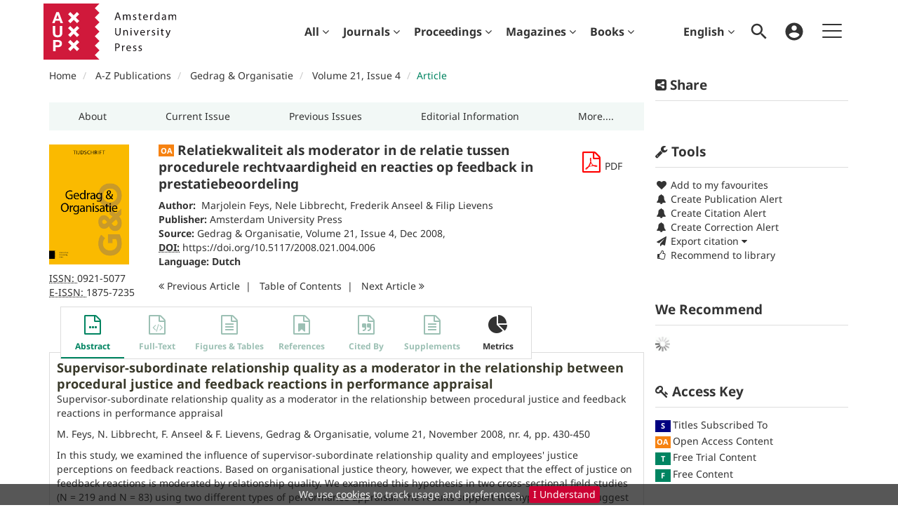

--- FILE ---
content_type: text/html;charset=UTF-8
request_url: https://www.aup-online.com/content/journals/10.5117/2008.021.004.006
body_size: 13102
content:

<!DOCTYPE html><!--[if lt IE 7]> <html class="no-js lt-ie9 lt-ie8 lt-ie7" id="mainTemplate"> <![endif]--><!--[if IE 7]> <html class="no-js lt-ie9 lt-ie8" id="mainTemplate"> <![endif]--><!--[if IE 8]> <html class="no-js lt-ie9" id="mainTemplate"> <![endif]--><!--[if gt IE 8]><!--><html xmlns="http://www.w3.org/1999/xhtml" xml:lang="en" lang="en" class="no-js" id="mainTemplate"> <!--<![endif]--><head><meta charset="utf-8" /><meta http-equiv="X-UA-Compatible" content="IE=Edge" /><!-- BEGIN SHAREAHOLIC CODE --><link rel="preload" href="https://cdn.shareaholic.net/assets/pub/shareaholic.js" as="script" /><meta name="shareaholic:site_id" content="d3c7e3356ec0bfe19801d8e2ce26a67e" /><script data-cfasync="false" async src="https://cdn.shareaholic.net/assets/pub/shareaholic.js"></script><!-- END SHAREAHOLIC CODE --><meta name="viewport" content="width=device-width, initial-scale=1" /><title>Relatiekwaliteit als moderator in de relatie tussen procedurele rechtvaardigheid en reacties op feedback in prestatiebeoordeling | Amsterdam University Press Journals Online</title><link rel="schema.CRAWLER" href="http://labs.ingenta.com/2006/06/16/crawler" />
<meta name="dc.title" content="Relatiekwaliteit als moderator in de relatie tussen procedurele rechtvaardigheid en reacties op feedback in prestatiebeoordeling" />
<meta name="dc.publisher" content="Amsterdam University Press"/>
<meta name="dc.type" content="Text"/>
<meta name="author" content="Marjolein Feys|Nele Libbrecht|Frederik Anseel|Filip Lievens" />
<meta name="dc.creator" content="Marjolein Feys" />
<meta name="dc.creator" content="Nele Libbrecht" />
<meta name="dc.creator" content="Frederik Anseel" />
<meta name="dc.creator" content="Filip Lievens" />
<meta name="dc.identifier" content="doi:10.5117/2008.021.004.006"/>
<meta name="dc.date" content="2008/12/01" />
<meta name="citation_journal_title" content="Gedrag &amp; Organisatie" /><meta name="citation_issn" content="0921-5077" /><meta name="citation_issn" content="1875-7235" /><meta name="citation_doi" content="10.5117/2008.021.004.006" /><meta name="citation_publication_date" content="2008/12/01" /><meta name="citation_date" content="2008/12/01" /><meta name="citation_year" content="2008" /><meta name="citation_online_date" content="2008/12/01" /><meta name="citation_title" content="Relatiekwaliteit als moderator in de relatie tussen procedurele rechtvaardigheid en reacties op feedback in prestatiebeoordeling" /><meta name="citation_author" content="Marjolein Feys" /><meta name="citation_author" content="Nele Libbrecht" /><meta name="citation_author" content="Frederik Anseel" /><meta name="citation_author" content="Filip Lievens" /><meta name="citation_volume" content="21" /><meta name="citation_issue" content="4" /><meta name="citation_publisher" content="Amsterdam University Press" /><meta name="citation_language" content="nl" /><meta name="citation_abstract" content="Supervisor-subordinate relationship quality as a moderator in the relationship between procedural justice and feedback reactions in performance appraisal Supervisor-subordinate relationship quality as a moderator in the relationship between procedural justice and feedback reactions in performance appraisal M. Feys, N. Libbrecht, F. Anseel &amp;amp; F. Lievens, Gedrag &amp;amp; Organisatie, volume 21, November 2008, nr. 4, pp. 430-450 In this study, we examined the influence of supervisor-subordinate relationship quality and employees&amp;apos; justice perceptions on feedback reactions. Based on organisational justice theory, however, we expect that the effect of justice on feedback reactions is moderated by relationship quality. We examined this hypothesis in two cross-sectional field studies (N = 219 and N = 83) using two different types of performance appraisal. The results support the hypothesis and suggest that there is an interaction effect between relationship quality and justice with acceptance of feedback being highest when one of both antecedent factors was favourable. These insights can offer organisations concrete strategies for stimulating employee development through feedback." /><meta name="citation_abstract_html_url" content="https://www.aup-online.com/content/journals/10.5117/2008.021.004.006" /><meta name="citation_fulltext_world_readable" content="" /><meta name="description" property="og:description" content="Supervisor-subordinate relationship quality as a moderator in the relationship between procedural justice and feedback reactions in performance appraisal
Supervisor-subordinate relationship quality as a moderator in the relationship between procedural justice and feedback reactions in performance appraisal
M. Feys, N. Libbrecht, F. Anseel &amp;amp; F. Lievens, Gedrag &amp;amp; Organisatie, volume 21, November 2008, nr. 4, pp. 430-450
In this study, we examined the influence of supervisor-subordinate relationship quality and employees&amp;apos; justice perceptions on feedback reactions. Based on organisational justice theory, however, we expect that the effect of justice on feedback reactions is moderated by relationship quality. We examined this hypothesis in two cross-sectional field studies (N = 219 and N = 83) using two different types of performance appraisal. The results support the hypothesis and suggest that there is an interaction effect between relationship quality and justice with acceptance of feedback being highest when one of both antecedent factors was favourable. These insights can offer organisations concrete strategies for stimulating employee development through feedback." />
<meta name="robots" content="NOODP,noarchive" />
<meta name="stats-meta" content="stats" data-logstatisticsurl="/logstatistics.action" data-itemid="/content/journals/10.5117/2008.021.004.006" data-baseuri="http://instance.metastore.ingenta.com"/>
<link rel="shortcut icon" href="/upload/favicon.ico" /><link href="/css/v/11.4.3/hybrid/google-fonts.css" rel="stylesheet" /> <link rel="stylesheet" media="screen and (max-width: 844px)" href="/common/v/11.4.3/css/component.css" type="text/css"/><link rel="stylesheet" href="/css/v/11.4.3/hybrid/site.css" type="text/css" /><!--[if lte IE 10]><link rel="stylesheet" href="/css/hybrid/ie.css" type="text/css" /><![endif]--><link rel="stylesheet" href="/css/v/11.4.3/contentpreview/preview.css" type="text/css" media="screen, print" /><link rel="stylesheet" href="/css/v/11.4.3/hybrid/fulltext-html-tab.css" type="text/css" media="screen, print" /><link rel="stylesheet" href="/common/v/11.4.3/css/jquery.fancybox.css" type="text/css" media="screen, print" /><link rel="stylesheet" href="/common/v/11.4.3/css/jquery.fancybox.css" type="text/css" media="screen" /><link href="https://cdnjs.cloudflare.com/ajax/libs/froala-editor/2.8.1/css/froala_style.min.css" rel="stylesheet" type="text/css" /><script src="/common/v/11.4.3/js/vendor/modernizer.custom.min.js" ></script><!-- HTML5 Respond.js IE8 support of media queries --><!--[if lt IE 9]><script src="//oss.maxcdn.com/libs/respond.js/1.4.2/respond.min.js"></script><![endif]--><script src="/js/v/11.4.3/jp/jquery-1.11.1.min.js" ></script><script src="/common/v/11.4.3/js/jquery.dlmenu.js" ></script><!-- Global site tag (gtag.js) - Google Analytics --><script async src="https://www.googletagmanager.com/gtag/js?id=G-JV2GM0C6KV"></script><script>window.dataLayer = window.dataLayer || [];function gtag(){dataLayer.push(arguments);}gtag('js', new Date());gtag('config', 'G-JV2GM0C6KV');</script></head><body id="article" class="body is-sticky-enabled is-hybrid-skin-template" data-instanceprefix="instance"data-elements-to-offset-scroll-when-fixed=".main-header-container, .article-navigation-bar"><div id="hiddenContext" class="hidden-js-div" data-cookiemessage="We use &lt;a href=&#034;/cookie-info&#034;&gt;cookies&lt;/a&gt; to track usage and preferences." data-cookieaccepttext="I Understand" data-cookiedeclinetext="Disable Cookies" data-cookiepolicytext="Privacy Policy"></div><div id="skinPublishingDates" class="hidden-js-div">2004</div><div id="wrapper" class="siteWrapper"><header class="header" id="header"><div class="navbar navbar-default main-header-container">
<div class="container header-container">
<a href="/" 
class="logo header-container__logo" ><img alt="Amsterdam University Press Journals Online" 
src="/images/hybrid/logo/logo.svg" 
class="img-responsive main-logo-image" /></a>
<ul class="navbar-nav-main-menu header-container__icon-menu"
aria-label="User navigation items" role="menubar">
<li class="dropdown hidden-xxs navbar-nav-main-menu__language-switcher-container" role="none"><a href="#"class="navbar-nav-main-menu__language-switcher-link"role="menuitem"title="Language Switcher"aria-label="Language Switcher"data-toggle="dropdown" aria-haspopup="true" >English<i class="fa fa-angle-down"></i></a><ul class="dropdown-menu" role="menu"> <li class="journal-list" role="none"><a href="/locale/redirect?redirectItem=%2Fcontent%2Fjournals%2F10.5117%2F2008.021.004.006&request_locale=nl" title="Nederlands" role="menuitem" tabindex="-1" class="megamenu-link">Nederlands</a></li></ul></li><li class="search-nav-container 
navbar-nav-main-menu__search-container" role="none">
<a href="#" class="js-toggle-search-window" role="menuitem" aria-haspopup="true"
title="Search" aria-label="toggle display of search input field and advanced search link" ><img src="/images/hybrid/icon/search.svg" alt="search icon" /></a>
<div class="search-nav js-global-site-search-container" id="search-nav" role="menu">
<form id="global-search-form" action="/search" class="search-nav__form search-nav__form--adv-search-enabled" 
data-advancedSearchAvailable="true" role="search" 
data-noSearchTermError="Please enter a search term">
<div class="search-nav__up-triangle "></div> 
<input type="text" id="quickSearchBox" class="js-searchcomplete search-nav__input-box"
name="value1" placeholder="Search Site"
aria-label="Enter your search term" />
<input type="hidden" 
value="fulltext"
name="option1" />
<!-- <input name="pageSize" value="8" type="hidden" /> taken out at present - as interferes with search at present and not scrolling -->
<button type="submit" class="search-nav__submit-btn">
<img src="/images/hybrid/icon/search.svg" alt="search icon" />
</button>
<a href="/search/advancedsearch"
class="search-nav__advanced-search-link">
ADVANCED SEARCH
</a>
</form>
</div>
</li>
<li class="navbar-nav-main-menu__login-container" role="none">
<a href="/registration/signin-or-register.action?signInTarget=%2Fcontent%2Fjournals%2F10.5117%2F2008.021.004.006" class="js-profile" role="menuitem" title="Login or Register" aria-label="Login or Register">
<img src="/images/hybrid/icon/account_circle.svg" alt="account icon" />
</a>
</li>
<li class="main-navigation-menu" role="none"><button type="button" class="main-navigation-menu__button" data-toggle="collapse" data-target="#collapse-main-nav" role="menuitem"aria-controls="collapse-main-nav"aria-label="Site menu"title="Site menu"><span class="icon-bar bar-one"></span><span class="icon-bar bar-two"></span><span class="icon-bar bar-three"></span></button><div class="collapse main-navigation-menu__dropdown main-navigation-dropdown" id="collapse-main-nav"><ul class="main-navigation-dropdown__menu" role="menu"><li class="visible-xxs main-navigation-menu__language-switcher-container main-navigation-dropdown__item"><a href="/locale/redirect?redirectItem=%2Fcontent%2Fjournals%2F10.5117%2F2008.021.004.006&request_locale=en" title="en" role="menuitem" tabindex="-1" class="active main-navigation-dropdown__link-list">English</a> <a href="/locale/redirect?redirectItem=%2Fcontent%2Fjournals%2F10.5117%2F2008.021.004.006&request_locale=nl" title="nl" role="menuitem" tabindex="-1" class=" main-navigation-dropdown__link-list">Nederlands</a> </li><li class="main-navigation-dropdown__item "><a href="#" title="For authors" role="button"aria-label="For authors expand or collapse" aria-controls="collapse-main-sub-nav-1" aria-expanded="false"class="main-navigation-dropdown__link js-link-toggle-main-sub-menu">For authors</a><span class="main-navigation-dropdown__toggle-expand js-link-toggle-main-sub-menu" role="button"aria-label="For authors expand or collapse" title="expand or collapse"aria-controls="collapse-main-sub-nav-1" aria-expanded="false"><span class="glyphicon glyphicon-chevron-down main-navigation-dropdown__chevron js-toggle-main-menu-item" aria-hidden="true"></span></span><ul class="main-navigation-dropdown__submenu js-toggle-display-sub-menu" id="collapse-main-sub-nav-1"><li class="main-navigation-dropdown__submenu-item "><a href="/publish" class="main-navigation-dropdown__submenu-link"title="Publish with AUP">Publish with AUP</a></li><li class="main-navigation-dropdown__submenu-item "><a href="/openaccess" class="main-navigation-dropdown__submenu-link"title="Open Access">Open Access</a></li><li class="main-navigation-dropdown__submenu-item "><a href="/ethics" class="main-navigation-dropdown__submenu-link"title="Ethics and malpractice statement">Ethics and malpractice statement</a></li></ul></li><li class="main-navigation-dropdown__item "><a href="#" title="For librarians" role="button"aria-label="For librarians expand or collapse" aria-controls="collapse-main-sub-nav-2" aria-expanded="false"class="main-navigation-dropdown__link js-link-toggle-main-sub-menu">For librarians</a><span class="main-navigation-dropdown__toggle-expand js-link-toggle-main-sub-menu" role="button"aria-label="For librarians expand or collapse" title="expand or collapse"aria-controls="collapse-main-sub-nav-2" aria-expanded="false"><span class="glyphicon glyphicon-chevron-down main-navigation-dropdown__chevron js-toggle-main-menu-item" aria-hidden="true"></span></span><ul class="main-navigation-dropdown__submenu js-toggle-display-sub-menu" id="collapse-main-sub-nav-2"><li class="main-navigation-dropdown__submenu-item "><a href="/how-to-subscribe" class="main-navigation-dropdown__submenu-link"title="How to get access / subscribe">How to get access / subscribe</a></li><li class="main-navigation-dropdown__submenu-item "><a href="/archiving" class="main-navigation-dropdown__submenu-link"title="Long-term Archiving">Long-term Archiving</a></li><li class="main-navigation-dropdown__submenu-item "><a href="/librarians-faq" class="main-navigation-dropdown__submenu-link"title="Librarian FAQs">Librarian FAQs</a></li></ul></li><li class="main-navigation-dropdown__item "><a href="/subscriptions"title="Subscriptions" class="main-navigation-dropdown__link">Subscriptions</a></li><li class="main-navigation-dropdown__item "><a href="/customer-services"title="Customer Services" class="main-navigation-dropdown__link">Customer Services</a></li><li class="main-navigation-dropdown__item "><a href="/openaccess"title="Open Access" class="main-navigation-dropdown__link">Open Access</a></li><li class="main-navigation-dropdown__item "><a href="#" title="Help" role="button"aria-label="Help expand or collapse" aria-controls="collapse-main-sub-nav-6" aria-expanded="false"class="main-navigation-dropdown__link js-link-toggle-main-sub-menu">Help</a><span class="main-navigation-dropdown__toggle-expand js-link-toggle-main-sub-menu" role="button"aria-label="Help expand or collapse" title="expand or collapse"aria-controls="collapse-main-sub-nav-6" aria-expanded="false"><span class="glyphicon glyphicon-chevron-down main-navigation-dropdown__chevron js-toggle-main-menu-item" aria-hidden="true"></span></span><ul class="main-navigation-dropdown__submenu js-toggle-display-sub-menu" id="collapse-main-sub-nav-6"><li class="main-navigation-dropdown__submenu-item "><a href="/faq" class="main-navigation-dropdown__submenu-link"title="FAQ">FAQ</a></li><li class="main-navigation-dropdown__submenu-item "><a href="/contact<br><br>" class="main-navigation-dropdown__submenu-link"title="Get in touch">Get in touch</a></li></ul></li></ul></div></li></ul>
<div class="header-container__publication-menu"><ul class="nav navbar-nav navbar-nav--publication-menu"aria-label="" role="menubar"><li role="menuitem" class="button1 dropdown"><a title="All"href="#"class="dropdown-toggle" data-toggle="dropdown" id="dropdownMenu0" role="button" aria-haspopup="true" aria-expanded="false">All<i class="fa fa-angle-down"></i></a><ul class="dropdown-menu" role="menu"><li role="presentation"class="journal-list "><a href="/content/publications"title="Publications A-Z" role="menuitem"tabindex="-1"class="megamenu-link">Publications A-Z</a></li><li role="presentation"class="journal-list "><a href="/search?value1=Article+OR+Chapter+OR+MagazineIssue+OR+ConferencePaper+OR+FastTrackArticle&amp;option1=contentType"title="All content" role="menuitem"tabindex="-1"class="megamenu-link">All content</a></li></ul></li><li role="menuitem" class="button2 dropdown"><a title="Journals"href="#"class="dropdown-toggle" data-toggle="dropdown" id="dropdownMenu1" role="button" aria-haspopup="true" aria-expanded="false">Journals<i class="fa fa-angle-down"></i></a><ul class="dropdown-menu" role="menu"><li role="presentation"class="journal-list "><a href="/search?value1=Journal&amp;option1=contentType"title="Journals A-Z" role="menuitem"tabindex="-1"class="megamenu-link">Journals A-Z</a></li><li role="presentation"class="journal-list "><a href="/content/collections"title="Collections" role="menuitem"tabindex="-1"class="megamenu-link">Collections</a></li><li role="presentation"class="journal-list "><a href="/content/open-access"title="Open Access Journals" role="menuitem"tabindex="-1"class="megamenu-link">Open Access Journals</a></li></ul></li><li role="menuitem" class="button3 dropdown"><a title="Proceedings"href="#"class="dropdown-toggle" data-toggle="dropdown" id="dropdownMenu2" role="button" aria-haspopup="true" aria-expanded="false">Proceedings<i class="fa fa-angle-down"></i></a><ul class="dropdown-menu" role="menu"><li role="presentation"class="journal-list "><a href="/proceedingsinfo"title="General Information" role="menuitem"tabindex="-1"class="megamenu-link">General Information</a></li><li role="presentation"class="journal-list "><a href="/series"title="Series" role="menuitem"tabindex="-1"class="megamenu-link">Series</a></li><li role="presentation"class="journal-list "><a href="/content/proceedings"title="Proceedings" role="menuitem"tabindex="-1"class="megamenu-link">Proceedings</a></li></ul></li><li role="menuitem" class="button4 dropdown"><a title="Magazines"href="#"class="dropdown-toggle" data-toggle="dropdown" id="dropdownMenu3" role="button" aria-haspopup="true" aria-expanded="false">Magazines<i class="fa fa-angle-down"></i></a><ul class="dropdown-menu" role="menu"><li role="presentation"class="journal-list "><a href="/search?value1=MagazineIssue&amp;option1=contentType"title="Magazines A-Z" role="menuitem"tabindex="-1"class="megamenu-link">Magazines A-Z</a></li><li role="presentation"class="journal-list "><a href="/content/periodicals/26664186"title="Wereld van Filantropie" role="menuitem"tabindex="-1"class="megamenu-link">Wereld van Filantropie</a></li></ul></li><li role="menuitem" class="button5 dropdown"><a title="Books"href="#"class="dropdown-toggle" data-toggle="dropdown" id="dropdownMenu4" role="button" aria-haspopup="true" aria-expanded="false">Books<i class="fa fa-angle-down"></i></a><ul class="dropdown-menu" role="menu"><li role="presentation"class="journal-list "><a href="/search?value1=Book&amp;option1=contentType"title="Books A-Z" role="menuitem"tabindex="-1"class="megamenu-link">Books A-Z</a></li></ul></li></ul></div> 
</div>
</div>
</header><div id="bellowheadercontainer" class="container no-padding container--jc__09215077" ><button type="button" id="mobile-tools-button" data-parent="#bellowheadercontainer" class="navbar-toggle toggle-arrow" data-toggle="collapse" data-target="#tools-nav">
<span class="sr-only">Toggle navigation</span>
<span>Tools <i class="fa fa-angle-down"></i></span>
</button>
<button type="button" id="mobile-share-button" data-parent="#bellowheadercontainer" class="navbar-toggle toggle-arrow" data-toggle="collapse" data-target="#share-nav">
<span class="sr-only">Toggle navigation</span>
<span>Share <i class="fa fa-angle-down"></i></span>
</button>
<aside class="col-xs-12 col-sm-12 col-md-3 pull-right left-padding sidebar-pub2web-container header-sidebar" aria-label="site sidebar containing page tools, access key and possibly adverts"> 
<div id="share-nav" class="collapse navbar-collapse share-nav navbar-right sidebar-pub2web-element panel panel-default">
<div class="panel-heading">
<div class="fr-view"><h3 class="panel-title"><i class="fa fa-share-alt-square"></i> Share</h3></div>
</div>
<div class="panel-body">
<div class="shareaholic-canvas" data-app="share_buttons" data-app-id="33118587"></div>
</div>
</div>
<div id="tools-nav" class="tools-nav sidebar-pub2web-element panel panel-default navbar-collapse navbar-right collapse">
<div class="panel-heading">
<h3 class="panel-title" id="toolsMenuHeading"><i class="fa fa-wrench" aria-hidden="true"></i> Tools</h3>
</div>
<div class="panel-body">
<ul class="list-unstyled" aria-labelledBy="toolsMenuHeading">
<li class=" tools-item tools-recommend">
<div class="js-nli-createalert" data-toggle="modal" data-target="#signInToCreateAlert">
<a tabindex="0" href="#" class="js-popoverLink" data-container="body" data-toggle="popover" data-placement="top" role="button"
data-content="Please sign in or register to use this feature">
<i class="fa fa-heart favouritesIcon fa-fw"></i>
Add to my favourites
</a>
</div> 
</li>
<li class="">
<div class="js-nli-createalert" data-toggle="modal" data-target="#signInToCreateAlert">
<a tabindex="0" href="#" class="js-popoverLink" data-container="body" data-toggle="popover" data-placement="top" role="button" 
data-content="You must be signed in to create this alert!">
<span class="fa fa-bell fa-fw"></span> Create Publication Alert
</a>
</div>
<div class="js-nli-createalert" data-toggle="modal" data-target="#signInToCreateAlert">
<a tabindex="0" href="#" class="js-popoverLink" data-container="body" data-toggle="popover" data-placement="top" role="button" 
data-content="You must be signed in to create this alert!">
<span class="fa fa-bell fa-fw"></span> Create Citation Alert
</a>
</div>
<div class="js-nli-createalert" data-toggle="modal" data-target="#signInToCreateAlert">
<a tabindex="0" href="#" class="js-popoverLink" data-container="body" data-toggle="popover" data-placement="top" role="button" 
data-content="You must be signed in to create this alert!">
<span class="fa fa-bell fa-fw"></span> Create Correction Alert
</a>
</div>
</li>
<li class="">
<a href="#" class="toggle showhide collapsed js-dropdown-toggle" role="button" aria-expanded="false" data-toggle="collapse" title="Link to export citations" aria-controls="export-list0">
<i class="fa fa-paper-plane fa-fw"></i>
Export citation <span class="fa upDownCaret"></span>
</a>
<ul class="flat togglecontent hidden-js-li exportlist list-group collapse" id="export-list0">
<li class="list-group-item">
<a href="/content/journals/10.5117/2008.021.004.006/cite/bibtex" title="Link to export in BibTEX format" 
class="externallink" >BibT<sub>E</sub>X</a>
</li>
<li class="list-group-item">
<a href="/content/journals/10.5117/2008.021.004.006/cite/endnote" title="Link to export in Endnote format" 
class="externallink" >Endnote</a>
</li>
<li class="list-group-item">
<a href="/content/journals/10.5117/2008.021.004.006/cite/bibtex" title="Link to export in Zotero format" 
class="externallink" >Zotero</a>
</li>
<li class="list-group-item">
<a href="/content/journals/10.5117/2008.021.004.006/cite/medline" title="Link to export in MEDLARS text" 
class="externallink" >Medlars</a>
</li>
<li class="list-group-item">
<a href="/content/journals/10.5117/2008.021.004.006/cite/refworks" title="Link to export in RefWorks format" 
class="externallink" >RefWorks</a>
</li>
<li class="list-group-item">
<a href="http://www.mendeley.com/import/?url=https%3A%2F%2Fwww.aup-online.com%2Fcontent%2Fjournals%2F10.5117%2F2008.021.004.006" target="_blank" title="Link to export to Mendeley" class="externallink">Mendeley</a>
</li>
</ul>
</li>
<li class=" tools-item tools-recommend">
<a href="/content/journals/09215077" title="Link to recommend this journal to a library" 
data-title="Gedrag &amp; Organisatie" data-issn="0921-5077" data-eissn="1875-7235" data-emailbody="Dear Librarian,I would like to recommend the following publication:" id="recommendToLibrarian" data-subj="Recommend to library" ><i class="fa fa-thumbs-o-up fa-fw"></i>
Recommend to library</a>
</li>
<li class=" tools-item tools-permissions">
</li>
<li>
</li>
</ul>
</div>
</div>
<div id="signInOrRegisterDialog"></div>
</aside>
<main class="col-xs-12 col-sm-12 col-md-9 content main-content-container js-main-content-container" id="main-content-container" aria-label="Main site content contained within"><ol class="breadcrumb"><li><a href="/" dir="auto" >Home</a></li><li>
<a href="/content/publications" 
dir="auto" >A-Z Publications</a>
</li><li>
<a href="/content/journals/09215077" 
dir="auto" >Gedrag &amp; Organisatie</a>
</li><li><a href="/content/journals/09215077/21/4" dir="auto">Volume 21,Issue 4</a></li><li><span class="inactiveLink" dir="auto">Article</span></li></ol><input type="hidden" name="svgImageBackgroundColor" value="rgba(255,255,255,0.7)"/><div class="col-sm-12 pills-container pills-margin-bottom"><ul class="nav nav-pills nav-justified nav-stacked " aria-label="journal navigation">
<li class=" visible-xs tab-menu" id="navigateThisJournal">
<a href="#" title="Navigate this Journal" role="button" 
aria-pressed="false" class=" tab-menu" 
>
<span>Navigate this Journal 
</span>
</a>
</li><li class=" hidden-xs externaltab" id="journaloverviewtab">
<a href="/content/journals/09215077" title="About" role="button" 
aria-pressed="false" class=" externaltab" 
>
<span>About 
</span>
</a>
</li><li class=" hidden-xs externaltab" id="issuestab">
<a href="/content/journals/09215077/browse" title="Current Issue" role="button" 
aria-pressed="false" class=" externaltab" 
>
<span>Current Issue 
</span>
</a>
</li><li class=" hidden-xs externaltab" id="previssuestab">
<a href="/content/journals/09215077/browse?page=previous-issues" title="Previous Issues" role="button" 
aria-pressed="false" class=" externaltab" 
>
<span>Previous Issues 
</span>
</a>
</li><li class=" hidden-xs externaltab" id="submitpaper">
<a href="/content/journals/09215077?page=submit-a-paper" title="Editorial Information" role="button" 
aria-pressed="false" class=" externaltab" 
>
<span>Editorial Information 
</span>
</a>
</li><li class=" hidden-xs externaltab" id="contactEditor">
<a href="/content/journals/09215077?page=contact-the-editor" title="More...." role="button" 
aria-pressed="false" class=" externaltab" 
>
<span>More.... 
</span>
</a>
</li></ul></div><div class="clearfix"></div><div class="article-cover"><div class="col-sm-2 mob-right-gap remove-padding-sm"><a href="/content/journals/09215077/21/4"><img class="cover img-responsive" src="/docserver/fulltext/geno_cover_03_24.jpg" alt="Volume 21, Issue 4" title="Cover image of Volume 21, Issue 4" /></a> <ul class="list-unstyled"><li><span><abbr title="International Standard Serial Number"> ISSN: </abbr></span> 0921-5077</li><li><span><abbr title="Electronic International Standard Serial Number"> E-ISSN: </abbr></span> 1875-7235</li></ul></div><div class="col-sm-10"><div class="right-title-box"><div class="accessfulltextlabel hidden">Access full textArticle</div><div class="download-pdf"><div class="access-options pdfItem-options">
<div class="ft-download-content ft-download-content--pdf">
<form method="POST" action="/deliver/fulltext/09215077/21/4/GO_2008_021_004_006.pdf?itemId=%2Fcontent%2Fjournals%2F10.5117%2F2008.021.004.006&mimeType=pdf&containerItemId=content/journals/09215077"
target="/content/journals/10.5117/2008.021.004.006-pdf" 
data-title="Download"
data-itemId="http://instance.metastore.ingenta.com/content/journals/10.5117/2008.021.004.006"
class="ft-download-content__form ft-download-content__form--pdf js-ft-download-form">
<a href="#" class="fa fa-file-pdf-o access-options-icon"
role="button"><span class="sr-only">file format pdf download</span></a>
<span class="hidden-xxs">PDF</span> 
</form>
</div>
</div></div></div><div class="title-box"><ul class="list-unstyled"><li><h1 class="h2"><abbr class="access_icon_oa keyicon js-keyicon" dir="ltr" title="Open Access Content" style="text-decoration:none;border-bottom:none;"><div style="
width: 22px;
height: 1px;
background-color: #f68211;
display: flex;
margin-top: -3px;"><br></div><div style="
width: 22px;
height: 16px;
background-color: #f68211;
color: #ffffff;
font-size: 11px;
display: flex;
align-items: center;
justify-content: center;
font-weight: normal;
margin-bottom: -3px;"><span style="font-weight: 700; line-height: 1; position: relative; top: -1px;">OA</span></div></abbr>
Relatiekwaliteit als moderator in de relatie tussen procedurele rechtvaardigheid en reacties op feedback in prestatiebeoordeling</h1></li><li class="data-author js-data-author"><span><strong>Author:&nbsp;</strong></span><span class="author-list__item "><a href="/search?value1=Marjolein+Feys&option1=author&noRedirect=true&sortField=prism_publicationDate&sortDescending=true" class="nonDisambigAuthorLink">Marjolein Feys</a></span><span class="author-list__item ">,<a href="/search?value1=Nele+Libbrecht&option1=author&noRedirect=true&sortField=prism_publicationDate&sortDescending=true" class="nonDisambigAuthorLink">Nele Libbrecht</a></span><span class="author-list__item ">,<a href="/search?value1=Frederik+Anseel&option1=author&noRedirect=true&sortField=prism_publicationDate&sortDescending=true" class="nonDisambigAuthorLink">Frederik Anseel</a></span><span class="author-list__item author-list__item--last">&nbsp;&amp;<a href="/search?value1=Filip+Lievens&option1=author&noRedirect=true&sortField=prism_publicationDate&sortDescending=true" class="nonDisambigAuthorLink">Filip Lievens</a></span></li><li></li><li class="data-publisher js-data-publisher"><span class="meta-key publisher_label"><strong>Publisher:</strong></span> <a href="/content/aup" dir="auto">Amsterdam University Press</a></li> <li><span><strong>Source:</strong></span><a href="/content/journals/09215077">Gedrag &amp; Organisatie</a>,<a href="/content/journals/09215077/21/4">Volume 21, Issue 4</a>,Dec 2008,</li><li><span class="meta-key doi_label"><abbr title="Digital Object Identifier"><strong>DOI:</strong></abbr></span><span class="meta-value doi"><a href="https://doi.org/10.5117/2008.021.004.006" 
class="externallink" >https://doi.org/10.5117/2008.021.004.006</a>
</span></li><li><span class="meta-key"><strong>Language:</strong></span><span class="meta-value">
<strong class="bold">Dutch</strong> 
</span> 
</li><li>
</li></ul></div><ul class="pagernav" aria-label="content navigation">
<li class="previous ">
<a href="/content/journals/10.5117/2008.021.004.005" 
><i class="fa fa-angle-double-left"></i>
Previous <span class="hidden-xs">
Article
</span></a>
</li>
<li>
<a href="/content/journals/09215077/21/4" 
>T<span class="hidden-xs">able</span> o<span class="hidden-xs">f</span> C<span class="hidden-xs">ontents</span></a>
</li>
<li class="next ">
<a href="/content/journals/10.5117/2008.021.004.007" 
>Next <span class="hidden-xs">
Article
</span> 
<i class="fa fa-angle-double-right"></i></a>
</li>
</ul>
</div><div class="clearfix"></div></div><div class="clearfix"></div><nav class="transformer-tabs js-transformer-tabs icon-image" aria-label="Article navigation"><ul class="tabset tab-dropdown js-dropdown"><li class="js-select select list-unstyled"><div class="js-mobile-tab mobile-tab"> Abstract</div></li><li class="active tab-one tabIcon" id="abstract_tab">
<a href="#abstract_content" title="Abstract" 
class="active tab-one" 
role="button" aria-pressed="true" >
<span class="iconContainer"><i class="fa-stack fa-lg"><i class="fa fa-ellipsis-h fa-stack-1x"></i><i class="fa fa-file-o fa-stack-2x"></i></i><strong class="titleIcon">Abstract </strong></span>
</a>
</li><li class=" disabled tabIcon" id="html_tab">
<a href="#html_fulltext" title="This content does not have any full text information" 
class=" disabled" 
tabindex="-1" role="button" aria-disabled="true" >
<span class="iconContainer"><i class="fa-stack fa-lg" aria-hidden="true"><i class="fa fa-code fa-stack-1x" aria-hidden="true"></i><i class="fa fa-file-o fa-stack-2x" aria-hidden="true"></i></i><strong class="titleIcon">Full-Text </strong></span>
</a>
</li><li class=" disabled tabIcon" id="dataandmedia_tab">
<a href="#dataandmedia" title="This content does not have any figures tables information" 
class=" disabled" 
tabindex="-1" role="button" aria-disabled="true" >
<span class="iconContainer"><i class="fa fa-file-text-o"></i><strong class="titleIcon">Figures &amp; Tables </strong></span>
</a>
</li><li class=" disabled tabIcon" id="references">
<a href="#referenceContainer" title="This content does not have any references information" 
class=" disabled" 
tabindex="-1" role="button" aria-disabled="true" >
<span class="iconContainer"><i class="fa-stack fa-lg" aria-hidden="true"><i class="fa fa-bookmark fa-stack-1x" aria-hidden="true"></i><i class="fa fa-file-o fa-stack-2x" aria-hidden="true"></i></i><strong class="titleIcon">References </strong></span>
</a>
</li><li class=" disabled tabIcon" id="cite">
<a href="#cited" title="This content does not have any cited by information" 
class=" disabled" 
tabindex="-1" role="button" aria-disabled="true" >
<span class="iconContainer"><i class="fa-stack fa-lg" aria-hidden="true"><i class="fa fa-quote-right fa-stack-1x" aria-hidden="true"></i><i class="fa fa-file-o fa-stack-2x" aria-hidden="true"></i></i><strong class="titleIcon">Cited By </strong></span>
</a>
</li><li class=" disabled tabIcon" id="supplementary_Tab">
<a href="#supplementary_data" title="This content does not have any supplements information" 
class=" disabled" 
tabindex="-1" role="button" aria-disabled="true" >
<span class="iconContainer"><i class="fa fa-file-text-o"></i><strong class="titleIcon">Supplements </strong></span>
</a>
</li><li class=" tabIcon" id="metrics_tab">
<a href="#metrics_content" title="Metrics" 
class=" " 
role="button" aria-pressed="false" >
<span class="iconContainer"><i class="fa fa-pie-chart"></i><strong class="titleIcon">Metrics </strong></span>
</a>
</li></ul></nav><input type="hidden" name="svgImageBackgroundColor" value="rgba(255,255,255,0.7)"/><section id="tabbedpages" class="tabs icon-image-content"><div id="abstract_content" class="active tab-pane abstract tabbedsection"><div class="articleabstract">
<h3 dir="auto">Abstract</h3>
<div dir="auto">
<div
class="description" ><span class="tl-main-part">Supervisor-subordinate relationship quality as a moderator in the relationship between procedural justice and feedback reactions in performance appraisal</span>
<p>Supervisor-subordinate relationship quality as a moderator in the relationship between procedural justice and feedback reactions in performance appraisal</p>
<p>M. Feys, N. Libbrecht, F. Anseel &amp; F. Lievens, Gedrag &amp; Organisatie, volume 21, November 2008, nr. 4, pp. 430-450</p>
<p>In this study, we examined the influence of supervisor-subordinate relationship quality and employees&apos; justice perceptions on feedback reactions. Based on organisational justice theory, however, we expect that the effect of justice on feedback reactions is moderated by relationship quality. We examined this hypothesis in two cross-sectional field studies (N = 219 and N = 83) using two different types of performance appraisal. The results support the hypothesis and suggest that there is an interaction effect between relationship quality and justice with acceptance of feedback being highest when one of both antecedent factors was favourable. These insights can offer organisations concrete strategies for stimulating employee development through feedback.</p></div>
</div>
</div>
<div class="copyright-info" dir="auto">&copy; by the author</div></div><div id="metrics_content" class="tab-pane metrics hidden-js-div tabbedsection"><div class="itemMetricsLoading"><img src="/images/jp/spinner.gif" alt="Loading" /><p>Article metrics loading...</p></div><div class="metricsContainer retrieveMetrics">
<div class="hiddenjsdiv metricsItemId">/content/journals/10.5117/2008.021.004.006</div>
<div class="hiddenjsdiv metricsPubDate">2008-12-01</div>
<div class="hiddenjsdiv metricsEndDate">2026-01-21</div>
<div class="hiddenjsdiv" id="graph1Settings" 
data-nodata="No metrics data to plot."
>
</div>
<div class="hiddenjsdiv" id="graph2Settings" 
data-nodata="No metrics data to plot."
>
</div>
<div class="hiddenjsdiv " id="graph3Settings" 
data-nodata="No metrics data to plot."
>
</div>
<div class="metricsDetails">
</div>
</div>
</div><div id="html_fulltext" class="htmlfulltext hidden-js-div tabbedsection tab-pane "><form name="pptForm" class="hidden pptForm" id="pptDwnld" action="/contentexport/powerpoint/powerpoint.action" method="POST"><input type="hidden" name="itemId" value=""/><input type="hidden" name="title" value=""/><input type="hidden" name="caption" value=""/><input type="hidden" name="copyright" value=""/><input type="hidden" name="citation" value=""/><input type="hidden" name="imagePath" value=""/><input type="hidden" name="logoPath" value="jp/pub2web.gif" /><a href="#" class="pptDownload">Download as PowerPoint</a></form><div class="itemFullTextLoading"><img src="/images/jp/spinner.gif" alt="Loading full text..." /><p>Full text loading...</p></div><span class="showPPT" data-showppt="true" ></span><div id="multimediadialog"></div></div><div id="referenceContainer" class="references hidden-js-div tabbedsection tab-pane"></div><div id="cited" class="citations hidden-js-div tabbedsection tab-pane"><div class="hiddenjsdiv" id="itemIdForCitations" data-doi="10.5117/2008.021.004.006">/content/journals/10.5117/2008.021.004.006</div><img class="citingArticlesLoading" src="/images/jp/spinner.gif" alt="Loading" /><div id="citationContent"></div></div></section><div class="clearfix"></div><div class="bottom-side-nav"><span><strong dir="auto">Keyword(s):</strong></span><a href="/search?value1=%22feedback+reactions%22&option1=pub_keyword" title="feedback reactions">feedback reactions</a>;<a href="/search?value1=%22performance+appraisal%22&option1=pub_keyword" title="performance appraisal">performance appraisal</a>;<a href="/search?value1=%22procedural+justice%22&option1=pub_keyword" title="procedural justice">procedural justice</a>;<a href="/search?value1=%22relatiekwaliteit%2Cprocedurele+rechtvaardigheid%2Cprestatiebeoordeling%2Cfeedbackreacties%22&option1=pub_keyword" title="relatiekwaliteit,procedurele rechtvaardigheid,prestatiebeoordeling,feedbackreacties">relatiekwaliteit,procedurele rechtvaardigheid,prestatiebeoordeling,feedbackreacties</a>;<a href="/search?value1=%22relationship+quality%22&option1=pub_keyword" title="relationship quality">relationship quality</a></div><div class="mostreadcontainer panel panel-default"style="display: none;"><div class="panel-heading"><h3 class="panel-title">Most Read This Month</h3></div><div class="panel-body"><div id="hiddenmostviewedtype" class="hiddenjsdiv hidden-js-div">Article</div>
<div id="hiddenmostviewedparent" class="hiddenjsdiv hidden-js-div">content/journals/09215077</div>
<div id="hiddenmostviewedparenttype" class="hiddenjsdiv hidden-js-div">Journal</div>
<div id="hiddenmostviewednumber" class="hiddenjsdiv hidden-js-div">5</div>
<div id="hiddenmostviewednumbershown" class="hiddenjsdiv hidden-js-div">3</div>
<div id="hiddenmostviewedemptymessage" class="hiddenjsdiv hidden-js-div">false</div>
<div id="hiddenmostviewedlanguage" class="hiddenjsdiv hidden-js-div">en</div>
<img class="mostviewedloading" src="/images/jp/spinner.gif" alt="Loading"/>
</div></div><div class="mostcitedcontainer panel panel-default "><div class="panel-heading"><h2 class="panel-title">Most Cited<span class="rssicon">
<a href="/rss/content/journals/09215077/mostcitedarticles?fmt=rss" 
class="rssiconheader rssFeed externallink" 
title="Subscribe to most Cited RSS feed">
<i class="fa fa-rss"></i>
<span class="sr-only">Most Cited RSS feed</span>
</a>
</span>
</h2></div><div class="panel-body"><div id="mostcited"><ul class="separated-list list-unstyled"><li class="" id="mostCited__content_journals_10.5117_2006.019.004.002_1"><div class="table-cell meta-data-container pd-remove"><ul class="list-unstyled browse-item js-browse-item" role="none"><li role="none"><div class="articleMetadata js-articleMetadata"><div class="articleMetadataInner js-articleMetadataInner"><h3 class="accessIcons js-accessIcons"><span class="articleTitle js-articleTitle title"><a href="/content/journals/10.5117/2006.019.004.002" data-itemId="/content/journals/10.5117/2006.019.004.002" dir="auto" class="js-access-to-be-determined"> Over de rol van positieve en negatieve emoties bij het welbevinden van managers: Een studie met de Job-related Affective Well-being Scale (JAWS)</a></span></h3><div class="authorsWithPopup"><div
><span class="meta-key authors_label ">
Authors:
</span>
<span class="meta-value authors ">
<span class="author-list__item "><a href="/search?value1=Wilmar+Schaufeli&option1=author&noRedirect=true&sortField=prism_publicationDate&sortDescending=true" class="nonDisambigAuthorLink">Wilmar Schaufeli</a></span><span class="author-list__item author-list__item--last">&nbsp;&amp;<a href="/search?value1=Willem+van+Rhenen&option1=author&noRedirect=true&sortField=prism_publicationDate&sortDescending=true" class="nonDisambigAuthorLink">Willem van Rhenen</a></span></span></div>
</div></div></div></li></ul></div></li><li class="" id="mostCited__content_journals_10.5117_2004.017.002.002_2"><div class="table-cell meta-data-container pd-remove"><ul class="list-unstyled browse-item js-browse-item" role="none"><li role="none"><div class="articleMetadata js-articleMetadata"><div class="articleMetadataInner js-articleMetadataInner"><h3 class="accessIcons js-accessIcons"><span class="articleTitle js-articleTitle title"><a href="/content/journals/10.5117/2004.017.002.002" data-itemId="/content/journals/10.5117/2004.017.002.002" dir="auto" class="js-access-to-be-determined"> Bevlogenheid: een begrip gemeten</a></span></h3><div class="authorsWithPopup"><div
><span class="meta-key authors_label ">
Authors:
</span>
<span class="meta-value authors ">
<span class="author-list__item "><a href="/search?value1=Wilmar+B.+Schaufeli&option1=author&noRedirect=true&sortField=prism_publicationDate&sortDescending=true" class="nonDisambigAuthorLink">Wilmar B. Schaufeli</a></span><span class="author-list__item author-list__item--last">&nbsp;&amp;<a href="/search?value1=Arnold+B.+Bakker&option1=author&noRedirect=true&sortField=prism_publicationDate&sortDescending=true" class="nonDisambigAuthorLink">Arnold B. Bakker</a></span></span></div>
</div></div></div></li></ul></div></li><li class="" id="mostCited__content_journals_10.5117_2009.022.003.004_3"><div class="table-cell meta-data-container pd-remove"><ul class="list-unstyled browse-item js-browse-item" role="none"><li role="none"><div class="articleMetadata js-articleMetadata"><div class="articleMetadataInner js-articleMetadataInner"><h3 class="accessIcons js-accessIcons"><span class="articleTitle js-articleTitle title"><a href="/content/journals/10.5117/2009.022.003.004" data-itemId="/content/journals/10.5117/2009.022.003.004" dir="auto" class="js-access-to-be-determined"> De zes belangrijkste persoonlijkheidsdimensies en de HEXACO Persoonlijkheidsvragenlijst</a></span></h3><div class="authorsWithPopup"><div
><span class="meta-key authors_label ">
Authors:
</span>
<span class="meta-value authors ">
<span class="author-list__item "><a href="/search?value1=Reinout+E.+de+Vries&option1=author&noRedirect=true&sortField=prism_publicationDate&sortDescending=true" class="nonDisambigAuthorLink">Reinout E. de Vries</a></span><span class="author-list__item ">,<a href="/search?value1=Michael+C.+Ashton&option1=author&noRedirect=true&sortField=prism_publicationDate&sortDescending=true" class="nonDisambigAuthorLink">Michael C. Ashton</a></span><span class="author-list__item author-list__item--last">&nbsp;&amp;<a href="/search?value1=Kibeom+Lee&option1=author&noRedirect=true&sortField=prism_publicationDate&sortDescending=true" class="nonDisambigAuthorLink">Kibeom Lee</a></span></span></div>
</div></div></div></li></ul></div></li><li class="" id="mostCited__content_journals_10.5117_2010.023.004.005_4"><div class="table-cell meta-data-container pd-remove"><ul class="list-unstyled browse-item js-browse-item" role="none"><li role="none"><div class="articleMetadata js-articleMetadata"><div class="articleMetadataInner js-articleMetadataInner"><h3 class="accessIcons js-accessIcons"><span class="articleTitle js-articleTitle title"><a href="/content/journals/10.5117/2010.023.004.005" data-itemId="/content/journals/10.5117/2010.023.004.005" dir="auto" class="js-access-to-be-determined"> Vacation from work as prototypical recovery opportunity</a></span></h3><div class="authorsWithPopup"><div
><span class="meta-key authors_label ">
Authors:
</span>
<span class="meta-value authors ">
<span class="author-list__item "><a href="/search?value1=Jessica+de+Bloom&option1=author&noRedirect=true&sortField=prism_publicationDate&sortDescending=true" class="nonDisambigAuthorLink">Jessica de Bloom</a></span><span class="author-list__item ">,<a href="/search?value1=Sabine+Geurts&option1=author&noRedirect=true&sortField=prism_publicationDate&sortDescending=true" class="nonDisambigAuthorLink">Sabine Geurts</a></span><span class="author-list__item author-list__item--last">&nbsp;&amp;<a href="/search?value1=Michiel+Kompier&option1=author&noRedirect=true&sortField=prism_publicationDate&sortDescending=true" class="nonDisambigAuthorLink">Michiel Kompier</a></span></span></div>
</div></div></div></li></ul></div></li><li class="" id="mostCited__content_journals_10.5117_2011.024.002.101_5"><div class="table-cell meta-data-container pd-remove"><ul class="list-unstyled browse-item js-browse-item" role="none"><li role="none"><div class="articleMetadata js-articleMetadata"><div class="articleMetadataInner js-articleMetadataInner"><h3 class="accessIcons js-accessIcons"><span class="articleTitle js-articleTitle title"><a href="/content/journals/10.5117/2011.024.002.101" data-itemId="/content/journals/10.5117/2011.024.002.101" dir="auto" class="js-access-to-be-determined"> Psychologische energiebronnen voor bevlogen werknemers:</a></span></h3><div class="authorsWithPopup"><div
><span class="meta-key authors_label ">
Authors:
</span>
<span class="meta-value authors ">
<span class="author-list__item "><a href="/search?value1=Jonne+Vink&option1=author&noRedirect=true&sortField=prism_publicationDate&sortDescending=true" class="nonDisambigAuthorLink">Jonne Vink</a></span><span class="author-list__item ">,<a href="/search?value1=Else+Ouweneel&option1=author&noRedirect=true&sortField=prism_publicationDate&sortDescending=true" class="nonDisambigAuthorLink">Else Ouweneel</a></span><span class="author-list__item author-list__item--last">&nbsp;&amp;<a href="/search?value1=Pascale+Le+Blanc&option1=author&noRedirect=true&sortField=prism_publicationDate&sortDescending=true" class="nonDisambigAuthorLink">Pascale Le Blanc</a></span></span></div>
</div></div></div></li></ul></div></li><li class="hiddenjsdiv" id="mostCited__content_journals_10.5117_2014.027.002.139_6"><div class="table-cell meta-data-container pd-remove"><ul class="list-unstyled browse-item js-browse-item" role="none"><li role="none"><div class="articleMetadata js-articleMetadata"><div class="articleMetadataInner js-articleMetadataInner"><h3 class="accessIcons js-accessIcons"><span class="articleTitle js-articleTitle title"><a href="/content/journals/10.5117/2014.027.002.139" data-itemId="/content/journals/10.5117/2014.027.002.139" dir="auto" class="js-access-to-be-determined"> Innovatief werkgedrag als concept: definiëring en oriëntering</a></span></h3><div class="authorsWithPopup"><div
><span class="meta-key authors_label ">
Authors:
</span>
<span class="meta-value authors ">
<span class="author-list__item "><a href="/search?value1=Stan+De+Spiegelaere&option1=author&noRedirect=true&sortField=prism_publicationDate&sortDescending=true" class="nonDisambigAuthorLink">Stan De Spiegelaere</a></span><span class="author-list__item ">,<a href="/search?value1=Guy+Van+Gyes&option1=author&noRedirect=true&sortField=prism_publicationDate&sortDescending=true" class="nonDisambigAuthorLink">Guy Van Gyes</a></span><span class="author-list__item author-list__item--last">&nbsp;&amp;<a href="/search?value1=Geert+Van+Hootegem&option1=author&noRedirect=true&sortField=prism_publicationDate&sortDescending=true" class="nonDisambigAuthorLink">Geert Van Hootegem</a></span></span></div>
</div></div></div></li></ul></div></li><li class="hiddenjsdiv" id="mostCited__content_journals_10.5117_2013.026.002.223_7"><div class="table-cell meta-data-container pd-remove"><ul class="list-unstyled browse-item js-browse-item" role="none"><li role="none"><div class="articleMetadata js-articleMetadata"><div class="articleMetadataInner js-articleMetadataInner"><h3 class="accessIcons js-accessIcons"><span class="articleTitle js-articleTitle title"><a href="/content/journals/10.5117/2013.026.002.223" data-itemId="/content/journals/10.5117/2013.026.002.223" dir="auto" class="js-access-to-be-determined"> De Vereenvoudigde HEXACO Persoonlijkheidsvragenlijst en een additioneel interstitieel Proactiviteitsfacet</a></span></h3><div class="authorsWithPopup"><div
><span class="meta-key authors_label ">
Authors:
</span>
<span class="meta-value authors ">
<span class="author-list__item "><a href="/search?value1=Reinout+E.+de+Vries&option1=author&noRedirect=true&sortField=prism_publicationDate&sortDescending=true" class="nonDisambigAuthorLink">Reinout E. de Vries</a></span><span class="author-list__item author-list__item--last">&nbsp;&amp;<a href="/search?value1=Marise+Ph.+Born&option1=author&noRedirect=true&sortField=prism_publicationDate&sortDescending=true" class="nonDisambigAuthorLink">Marise Ph. Born</a></span></span></div>
</div></div></div></li></ul></div></li><li class="hiddenjsdiv" id="mostCited__content_journals_10.5117_2013.026.002.182_8"><div class="table-cell meta-data-container pd-remove"><ul class="list-unstyled browse-item js-browse-item" role="none"><li role="none"><div class="articleMetadata js-articleMetadata"><div class="articleMetadataInner js-articleMetadataInner"><h3 class="accessIcons js-accessIcons"><span class="articleTitle js-articleTitle title"><a href="/content/journals/10.5117/2013.026.002.182" data-itemId="/content/journals/10.5117/2013.026.002.182" dir="auto" class="js-access-to-be-determined"> Het Job Demands-Resources model: overzicht en kritische beschouwing</a></span></h3><div class="authorsWithPopup"><div
><span class="meta-key authors_label ">
Authors:
</span>
<span class="meta-value authors ">
<span class="author-list__item "><a href="/search?value1=Wilmar+Schaufeli&option1=author&noRedirect=true&sortField=prism_publicationDate&sortDescending=true" class="nonDisambigAuthorLink">Wilmar Schaufeli</a></span><span class="author-list__item author-list__item--last">&nbsp;&amp;<a href="/search?value1=Toon+Taris&option1=author&noRedirect=true&sortField=prism_publicationDate&sortDescending=true" class="nonDisambigAuthorLink">Toon Taris</a></span></span></div>
</div></div></div></li></ul></div></li><li class="hiddenjsdiv" id="mostCited__content_journals_10.5117_2008.021.004.008_9"><div class="table-cell meta-data-container pd-remove"><ul class="list-unstyled browse-item js-browse-item" role="none"><li role="none"><div class="articleMetadata js-articleMetadata"><div class="articleMetadataInner js-articleMetadataInner"><h3 class="accessIcons js-accessIcons"><span class="articleTitle js-articleTitle title"><a href="/content/journals/10.5117/2008.021.004.008" data-itemId="/content/journals/10.5117/2008.021.004.008" dir="auto" class="js-access-to-be-determined"> Gepercipieerde kans op een baan versus een betere baan: relaties met arbeidstevredenheid en welzijn</a></span></h3><div class="authorsWithPopup"><div
><span class="meta-key authors_label ">
Authors:
</span>
<span class="meta-value authors ">
<span class="author-list__item "><a href="/search?value1=Nele+De+Cuyper&option1=author&noRedirect=true&sortField=prism_publicationDate&sortDescending=true" class="nonDisambigAuthorLink">Nele De Cuyper</a></span><span class="author-list__item author-list__item--last">&nbsp;&amp;<a href="/search?value1=Hans+De+Witte&option1=author&noRedirect=true&sortField=prism_publicationDate&sortDescending=true" class="nonDisambigAuthorLink">Hans De Witte</a></span></span></div>
</div></div></div></li></ul></div></li><li class="hiddenjsdiv" id="mostCited__content_journals_10.5117_2004.017.005.008_10"><div class="table-cell meta-data-container pd-remove"><ul class="list-unstyled browse-item js-browse-item" role="none"><li role="none"><div class="articleMetadata js-articleMetadata"><div class="articleMetadataInner js-articleMetadataInner"><h3 class="accessIcons js-accessIcons"><span class="articleTitle js-articleTitle title"><a href="/content/journals/10.5117/2004.017.005.008" data-itemId="/content/journals/10.5117/2004.017.005.008" dir="auto" class="js-access-to-be-determined"> De ontwikkeling van de CLIO: een vragenlijst voor charismatisch leiderschap in organisaties</a></span></h3><div class="authorsWithPopup"><div
><span class="meta-key authors_label ">
Authors:
</span>
<span class="meta-value authors ">
<span class="author-list__item "><a href="/search?value1=Annebel+H.B.+de+Hoogh&option1=author&noRedirect=true&sortField=prism_publicationDate&sortDescending=true" class="nonDisambigAuthorLink">Annebel H.B. de Hoogh</a></span><span class="author-list__item ">,<a href="/search?value1=Paul+L.+Koopman&option1=author&noRedirect=true&sortField=prism_publicationDate&sortDescending=true" class="nonDisambigAuthorLink">Paul L. Koopman</a></span><span class="author-list__item author-list__item--last">&nbsp;&amp;<a href="/search?value1=Deanne+N.+Den+Hartog&option1=author&noRedirect=true&sortField=prism_publicationDate&sortDescending=true" class="nonDisambigAuthorLink">Deanne N. Den Hartog</a></span></span></div>
</div></div></div></li></ul></div></li><li><a href="#" class="moreLink std-display" role="button" aria-controls="mostCited__content_journals_10.5117_2014.027.002.139_6 mostCited__content_journals_10.5117_2013.026.002.223_7 mostCited__content_journals_10.5117_2013.026.002.182_8 mostCited__content_journals_10.5117_2008.021.004.008_9 mostCited__content_journals_10.5117_2004.017.005.008_10" aria-expanded="false" aria-label="more cited articles">
<i class="fa fa-plus"></i> More
</a> 
<a href="#" class="lessLink std-display" role="button" aria-controls="mostCited__content_journals_10.5117_2014.027.002.139_6 mostCited__content_journals_10.5117_2013.026.002.223_7 mostCited__content_journals_10.5117_2013.026.002.182_8 mostCited__content_journals_10.5117_2008.021.004.008_9 mostCited__content_journals_10.5117_2004.017.005.008_10" aria-expanded="true" aria-label="less cited articles">
<i class="fa fa-minus"></i> Less
</a>
</li></ul><form class="ahahTocArticles"><input type="hidden" name="articleIds" value="http://instance.metastore.ingenta.com/content/journals/10.5117/2006.019.004.002,http://instance.metastore.ingenta.com/content/journals/10.5117/2004.017.002.002,http://instance.metastore.ingenta.com/content/journals/10.5117/2009.022.003.004,http://instance.metastore.ingenta.com/content/journals/10.5117/2010.023.004.005,http://instance.metastore.ingenta.com/content/journals/10.5117/2011.024.002.101,http://instance.metastore.ingenta.com/content/journals/10.5117/2014.027.002.139,http://instance.metastore.ingenta.com/content/journals/10.5117/2013.026.002.223,http://instance.metastore.ingenta.com/content/journals/10.5117/2013.026.002.182,http://instance.metastore.ingenta.com/content/journals/10.5117/2008.021.004.008,http://instance.metastore.ingenta.com/content/journals/10.5117/2004.017.005.008" /><input type="hidden" name="fmt" value="ahah" /><input type="hidden" name="ahahcontent" value="toc" /></form></div></div></div><input type='hidden' id='fancyBoxImgLoadErrMsg' value='Image can not be loaded' /></main><asideclass="col-xs-12 col-sm-12 col-md-3 footer-sidebar left-padding non-printed-section"><div class="horizontally-centered-content altmetrics sidebar-pub2web-element"></div><div class="panel panel-default sidebar-pub2web-element"><div class="panel-heading"><h4 class="panel-title">We Recommend</h4></div><div class="panel-body" id="js-recommend-load"><div class="morelikethiscontainer">
<div class="hiddenmorelikethisids hidden-js-div"></div>
<div class="hiddenmorelikethiswebid hidden-js-div">/content/journals/10.5117/2008.021.004.006</div>
<div class="hiddenmorelikethisfields hidden-js-div">dcterms_title,dcterms_subject,pub_keyword</div>
<div class="hiddenmorelikethisrestrictions hidden-js-div"> -contentType:Journal -contentType:Contributor -contentType:Concept -contentType:Institution</div>
<div class="hiddenmorelikethisnumber hidden-js-div">10</div>
<div class="hiddenmorelikethisnumbershown hidden-js-div">5</div>
<!-- <i class="fa fa-spinner fa-spin"></i> -->
</div>
</div></div><div class="icon-key panel panel-default sidebar-pub2web-element">
<div class="panel-heading">
<h3 class="panel-title"> <i class="fa fa-key"></i><span id="access_key_label"> Access Key</span></h3>
</div>
<div class="panel-body">
<ul class="list-unstyled">
<li class="icon-key__item access_icon_sc_wrapper">
<span class="access_icon_s keyicon" aria-labelledby="access_key_label subscribed_access_label"><div style="
width: 22px;
height: 1px;
background-color: #000080;
display: flex;
margin-top: -3px;"><br></div><div style="
width: 22px;
height: 16px;
background-color: #000080;
color: #ffffff;
font-size: 11px;
display: flex;
align-items: center;
justify-content: center;
font-weight: normal;
margin-bottom: -3px;"><span style="font-weight: 700; line-height: 1; position: relative; top: -1px;">S</span></div></span>
<span id="subscribed_access_label">Titles Subscribed To</span>
</li>
<li class="icon-key__item access_icon_oa_wrapper">
<span class="access_icon_oa keyicon" aria-labelledby="access_key_label open_access_label"><div style="
width: 22px;
height: 1px;
background-color: #f68211;
display: flex;
margin-top: -3px;"><br></div><div style="
width: 22px;
height: 16px;
background-color: #f68211;
color: #ffffff;
font-size: 11px;
display: flex;
align-items: center;
justify-content: center;
font-weight: normal;
margin-bottom: -3px;"><span style="font-weight: 700; line-height: 1; position: relative; top: -1px;">OA</span></div></span>
<span id="open_access_label">Open Access Content</span>
</li>
<li class="icon-key__item access_icon_ft_wrapper">
<span class="access_icon_ft keyicon" aria-labelledby="access_key_label trial_access_label">t</span>
<span id="trial_access_label">Free Trial Content</span>
</li>
<li class="icon-key__item access_icon_fc_wrapper">
<span class="access_icon_fc keyicon" aria-labelledby="access_key_label free_access_label">f</span>
<span id="free_access_label">Free Content</span>
</li>
</ul>
</div>
</div><div class="editable-snippet-image default-pane sidebar-pub2web-element panel panel-default js-advert-editable-container"><div class="panel-heading"><div class="fr-view"></div></div><div class="panel-body"><div class="fr-view"></div></div></div><div class="sidebar-pub2web-element editable-snippet-image default-pane panel panel-default "><div class="panel-heading"><div class="fr-view"></div></div><div class="panel-body"><div class="fr-view"></div></div></div> <div class="sidebar-pub2web-element optional-snippet"><div class="fr-view"></div></div></aside></div><footer class="container-fluid footer non-printed-section " id="footer" ><div class="container">
<div class="backToTopLink">
<a href="#header" title="Back to top" 
data-toggle="tooltip" data-placement="left" class="btn-back-top js-back-top" ><i class="fa fa-arrow-up" aria-hidden="true"></i><span class="sr-only">Back to top</span></a>
</div>
<div class="row">
<nav class="footer-aboutUs col-xs-12 col-sm-3 col-md-3" aria-labelledby="aboutus-footer">
<h3 id="aboutus-footer">Start reading</h3>
<div class="fr-view"><ul class="list-unstyled"><li><a href="https://www.aup-online.com/subscriptions">Access &amp; subscriptions<br></a></li><li><a href="https://www.aup-online.com/content/publications">Journals</a></li><li><a href="https://www.aup-online.com/content/collections">Collections</a></li><li><a href="https://www.aup-online.com/search?value1=MagazineIssue&option1=contentType">Magazines</a></li><li><a href="https://www.aup-online.com/search?value1=Book&option1=contentType">Books</a></li><li><a href="https://www.aup.nl/en/educational" rel="noopener noreferrer" target="_blank">Text books</a></li></ul></div>
</nav>
<nav class="footer-journals col-xs-12 col-sm-3 col-md-3" aria-labelledby="publication-footer">
<h3 id="publication-footer">Connect with us</h3>
<div class="fr-view"><ul class="list-unstyled"><li><a href="https://www.linkedin.com/company/amsterdam-university-press" rel="noopener noreferrer" target="_blank"><img src="https://upload.wikimedia.org/wikipedia/commons/e/e9/Linkedin_icon.svg" alt="Instagram" width="24" height="24" class="fr-fic fr-dii">&nbsp;Linkedin</a></li><li><a href="https://www.facebook.com/AmsterdamUniversityPress/" rel="noopener noreferrer" target="_blank"><img src="https://upload.wikimedia.org/wikipedia/commons/b/b9/2023_Facebook_icon.svg" alt="Instagram" width="24" height="24" class="fr-fic fr-dii">&nbsp;Facebook</a></li><li><a href="https://www.instagram.com/amsterdamuniversitypress/" rel="noopener noreferrer" target="_blank"><img src="https://upload.wikimedia.org/wikipedia/commons/9/95/Instagram_logo_2022.svg" alt="Instagram" width="24" height="24" class="fr-fic fr-dii">&nbsp;Instagram</a></li><li><a href="https://aup.us5.list-manage.com/subscribe?u=ae618e98510c18013898e0ee3&id=50ef6b34aa" rel="noopener noreferrer" target="_blank"><img src="https://upload.wikimedia.org/wikipedia/commons/f/f1/Noun_Newspaper_154015.svg" alt="Instagram" width="24" height="24" class="fr-fic fr-dii">&nbsp;Newsletter</a></li><li><a href="https://twitter.com/AmsterdamUPress" rel="noopener noreferrer" target="_blank"><img src="https://upload.wikimedia.org/wikipedia/commons/c/ce/X_logo_2023.svg" alt="Instagram" width="24" height="24" class="fr-fic fr-dii">&nbsp;X (Twitter)</a></li></ul><!--
<ul class="list-unstyled">
<li><a href="https://twitter.com/AmsterdamUPress" rel="noopener noreferrer" target="_blank">Twitter</a></li>
<li><a href="https://www.linkedin.com/company/amsterdam-university-press" rel="noopener noreferrer" target="_blank">Linkedin</a></li>
<li><a href="https://www.facebook.com/AUPAcademic/" rel="noopener noreferrer" target="_blank">Facebook</a></li>
<li><a href="https://www.instagram.com/amsterdamuniversitypress/" rel="noopener noreferrer" target="_blank">Instagram</a></li>
<li><a href="https://aup.us5.list-manage.com/subscribe?u=ae618e98510c18013898e0ee3&id=50ef6b34aa" rel="noopener noreferrer" target="_blank">Newsletter</a></li>
</ul>
--></div>
</nav>
<nav class="footer-resources col-xs-12 col-sm-6 col-md-6" aria-labelledby="resource-footer">
<h3 id="resource-footer">About AUP</h3>
<div class="fr-view"><ul class="list-unstyled col-xs-12 col-sm-6 col-md-6"><li><a href="https://www.aup.nl/en/about" rel="noopener noreferrer" target="_blank">About us</a></li><li><a href="https://www.aup.nl/en/publish">Publish with us</a></li><li><a href="https://www.aup.nl/en/about" rel="noopener noreferrer" target="_blank">About Amsterdam University Press</a></li><li><a href="https://www.aup.nl/en/about/staff" rel="noopener noreferrer" target="_blank">Meet our staff</a></li><li><a href="https://www.aup-online.com/aup/terms">Terms &amp; conditions</a></li><li><a href="https://www.aup-online.com/archiving">Long-term archiving</a></li><li><a href="https://www.aup.nl/en/sales/rights-and-permissions" rel="noopener noreferrer" target="_blank">Rights &amp; permissions</a></li><li><a href="https://www.aup-online.com/aup/contact">Contact us</a></li></ul></div>
<div class="fr-view"><ul class="list-unstyled col-xs-12 col-sm-6 col-md-6"><li><br></li></ul></div>
</nav>
<div class="container pull-left">
<p class="pull-left">
Website &copy; 2026 Amsterdam University Press <sup><i class="fa fa-trademark"></i></sup> All Rights reserved
</p>
<a class="js-externallink" href="https://www.ingenta.com/products/content-management/ingenta-edify/"><source srcset="/upload/powered-by-ingenta-edify.jpg 2x, /upload/powered-by-ingenta-edify.jpg 1x"><img data-toggle="tooltip" data-placement="top" data-trigger="click" title="Powered by Ingenta Edify" src="/upload/powered-by-ingenta-edify.jpg" alt="powered by ingenta Edify" class="logo-footer fr-fic fr-dii"></a>
</div>
</div>
</div> 
</footer></div><div class="hiddenblurbsvalues hidden-js-div"><div id="required_field">This is a required field</div><div id="valid_email_address">Please enter a valid email address</div><div id="makelivesuccess">Approval was a Success</div><div id="makeliveinvaliddata">Invalid data</div><div id="makeliveerror">An Error Occurred</div><div id="makelivepartialsuccess">Approval was partially successful, following selected items could not be processed due to error</div></div> <form class="hidden" action="/cart/add" method="get" id="hiddenPurchaseForm"></form><form class="hidden" action="/carnet" method="post" id="hiddenCarnetForm"></form><div class="siqPageTitle hidden">Amsterdam University Press Journals Online:</div><div class="siqItemId hidden">http://instance.metastore.ingenta.com/content/journals/10.5117/2008.021.004.006</div><div class="siqDoi hidden">10.5117/2008.021.004.006</div><div class="siqPub2webEventType hidden">SEARCH_EXPAND_ITEM</div><script type="text/javascript">var script = document.createElement('script');script.type = 'text/javascript';script.async = true;script.src = '//cdnjs.cloudflare.com/ajax/libs/mathjax/2.7.7/MathJax.js?config=TeX-AMS-MML_HTMLorMML';document.getElementsByTagName('head')[0].appendChild(script);</script> <!--[if lt IE 7]><script src="/js/v/11.4.3/jp/IE7.js" ></script><![endif]--><!--[if lte IE 9]><script src="/js/v/11.4.3/hybrid/placeholder.js" ></script><![endif]--><script src="/js/v/11.4.3/jp/jquery.form.js" ></script> <script src="/js/v/11.4.3/jp/jquery.validate.js" ></script><script src="/common/v/11.4.3/js/plugins.js?1" ></script><script src="/common/v/11.4.3/js/sitejp.js" ></script><script src="/common/v/11.4.3/js/site_common.js" ></script><script src="/js/v/11.4.3/jp/platform.js" ></script><script src="/js/v/11.4.3/hybrid/site.js" ></script><script src="/common/v/11.4.3/js/contentpreview/preview.js" ></script><script src="/common/v/11.4.3/js/jquery-plugins/jquery.horiz-bar-graph.js" ></script><script src="/common/v/11.4.3/js/ecommerceicons.js" ></script><script src="/common/v/11.4.3/js/toc_ecommerceicons.js" ></script><script src="/common/v/11.4.3/js/moreLikeThis.js" ></script><script src="/common/v/11.4.3/js/fulltext-html_media-objects.js" ></script><script src="/common/v/11.4.3/js/responsive-tabs.js"></script><div class="modal fade" id="myModal" tabindex="-1" role="dialog"></div><script type="application/json" class="js-hypothesis-config">{ "openSidebar": false }</script><script>if (matchMedia) {var mq = window.matchMedia("(min-width: 1195px)");mq.addListener(WidthChange);WidthChange(mq);}function WidthChange(mq) {// below classes are toggled between mobile and desktopif (mq.matches) {var s = document.createElement('script');s.async = true;s.src = 'https://hypothes.is/embed.js';document.head.appendChild(s);}}</script></body></html>

--- FILE ---
content_type: text/html; charset=UTF-8
request_url: https://www.aup-online.com/content/ahahbrowse
body_size: 1120
content:

<div id="response"><a href="/content/journals/10.5117/2006.019.004.002">
<abbr class="access_icon_oa keyicon js-keyicon" dir="ltr" title="Open Access Content" style="text-decoration:none;border-bottom:none;"><div style="
width: 22px;
height: 1px;
background-color: #f68211;
display: flex;
margin-top: -3px;"><br></div><div style="
width: 22px;
height: 16px;
background-color: #f68211;
color: #ffffff;
font-size: 11px;
display: flex;
align-items: center;
justify-content: center;
font-weight: normal;
margin-bottom: -3px;"><span style="font-weight: 700; line-height: 1; position: relative; top: -1px;">OA</span></div></abbr>
</a><a href="/content/journals/10.5117/2004.017.002.002">
<abbr class="access_icon_oa keyicon js-keyicon" dir="ltr" title="Open Access Content" style="text-decoration:none;border-bottom:none;"><div style="
width: 22px;
height: 1px;
background-color: #f68211;
display: flex;
margin-top: -3px;"><br></div><div style="
width: 22px;
height: 16px;
background-color: #f68211;
color: #ffffff;
font-size: 11px;
display: flex;
align-items: center;
justify-content: center;
font-weight: normal;
margin-bottom: -3px;"><span style="font-weight: 700; line-height: 1; position: relative; top: -1px;">OA</span></div></abbr>
</a><a href="/content/journals/10.5117/2009.022.003.004">
<abbr class="access_icon_oa keyicon js-keyicon" dir="ltr" title="Open Access Content" style="text-decoration:none;border-bottom:none;"><div style="
width: 22px;
height: 1px;
background-color: #f68211;
display: flex;
margin-top: -3px;"><br></div><div style="
width: 22px;
height: 16px;
background-color: #f68211;
color: #ffffff;
font-size: 11px;
display: flex;
align-items: center;
justify-content: center;
font-weight: normal;
margin-bottom: -3px;"><span style="font-weight: 700; line-height: 1; position: relative; top: -1px;">OA</span></div></abbr>
</a><a href="/content/journals/10.5117/2010.023.004.005">
<abbr class="access_icon_oa keyicon js-keyicon" dir="ltr" title="Open Access Content" style="text-decoration:none;border-bottom:none;"><div style="
width: 22px;
height: 1px;
background-color: #f68211;
display: flex;
margin-top: -3px;"><br></div><div style="
width: 22px;
height: 16px;
background-color: #f68211;
color: #ffffff;
font-size: 11px;
display: flex;
align-items: center;
justify-content: center;
font-weight: normal;
margin-bottom: -3px;"><span style="font-weight: 700; line-height: 1; position: relative; top: -1px;">OA</span></div></abbr>
</a><a href="/content/journals/10.5117/2011.024.002.101">
<abbr class="access_icon_oa keyicon js-keyicon" dir="ltr" title="Open Access Content" style="text-decoration:none;border-bottom:none;"><div style="
width: 22px;
height: 1px;
background-color: #f68211;
display: flex;
margin-top: -3px;"><br></div><div style="
width: 22px;
height: 16px;
background-color: #f68211;
color: #ffffff;
font-size: 11px;
display: flex;
align-items: center;
justify-content: center;
font-weight: normal;
margin-bottom: -3px;"><span style="font-weight: 700; line-height: 1; position: relative; top: -1px;">OA</span></div></abbr>
</a><a href="/content/journals/10.5117/2014.027.002.139">
<abbr class="access_icon_oa keyicon js-keyicon" dir="ltr" title="Open Access Content" style="text-decoration:none;border-bottom:none;"><div style="
width: 22px;
height: 1px;
background-color: #f68211;
display: flex;
margin-top: -3px;"><br></div><div style="
width: 22px;
height: 16px;
background-color: #f68211;
color: #ffffff;
font-size: 11px;
display: flex;
align-items: center;
justify-content: center;
font-weight: normal;
margin-bottom: -3px;"><span style="font-weight: 700; line-height: 1; position: relative; top: -1px;">OA</span></div></abbr>
</a><a href="/content/journals/10.5117/2013.026.002.223">
<abbr class="access_icon_oa keyicon js-keyicon" dir="ltr" title="Open Access Content" style="text-decoration:none;border-bottom:none;"><div style="
width: 22px;
height: 1px;
background-color: #f68211;
display: flex;
margin-top: -3px;"><br></div><div style="
width: 22px;
height: 16px;
background-color: #f68211;
color: #ffffff;
font-size: 11px;
display: flex;
align-items: center;
justify-content: center;
font-weight: normal;
margin-bottom: -3px;"><span style="font-weight: 700; line-height: 1; position: relative; top: -1px;">OA</span></div></abbr>
</a><a href="/content/journals/10.5117/2013.026.002.182">
<abbr class="access_icon_oa keyicon js-keyicon" dir="ltr" title="Open Access Content" style="text-decoration:none;border-bottom:none;"><div style="
width: 22px;
height: 1px;
background-color: #f68211;
display: flex;
margin-top: -3px;"><br></div><div style="
width: 22px;
height: 16px;
background-color: #f68211;
color: #ffffff;
font-size: 11px;
display: flex;
align-items: center;
justify-content: center;
font-weight: normal;
margin-bottom: -3px;"><span style="font-weight: 700; line-height: 1; position: relative; top: -1px;">OA</span></div></abbr>
</a><a href="/content/journals/10.5117/2008.021.004.008">
<abbr class="access_icon_oa keyicon js-keyicon" dir="ltr" title="Open Access Content" style="text-decoration:none;border-bottom:none;"><div style="
width: 22px;
height: 1px;
background-color: #f68211;
display: flex;
margin-top: -3px;"><br></div><div style="
width: 22px;
height: 16px;
background-color: #f68211;
color: #ffffff;
font-size: 11px;
display: flex;
align-items: center;
justify-content: center;
font-weight: normal;
margin-bottom: -3px;"><span style="font-weight: 700; line-height: 1; position: relative; top: -1px;">OA</span></div></abbr>
</a><a href="/content/journals/10.5117/2004.017.005.008">
<abbr class="access_icon_oa keyicon js-keyicon" dir="ltr" title="Open Access Content" style="text-decoration:none;border-bottom:none;"><div style="
width: 22px;
height: 1px;
background-color: #f68211;
display: flex;
margin-top: -3px;"><br></div><div style="
width: 22px;
height: 16px;
background-color: #f68211;
color: #ffffff;
font-size: 11px;
display: flex;
align-items: center;
justify-content: center;
font-weight: normal;
margin-bottom: -3px;"><span style="font-weight: 700; line-height: 1; position: relative; top: -1px;">OA</span></div></abbr>
</a></div>

--- FILE ---
content_type: text/css
request_url: https://www.aup-online.com/css/v/11.4.3/hybrid/site.css
body_size: 72350
content:
@charset "UTF-8";
/*import path changes go ere:*/
/* needs to be top of stylesheet for chrome to apply css var*/
:root {
  --masthead-colour-filter: brightness(0) saturate(100%) invert(16%) sepia(5%) saturate(10%) hue-rotate(314deg) brightness(108%) contrast(92%);
  --link-colour: #6a5eff;
  --read-more-link-colour: var(--link-colour);
}
/*! normalize.css v3.0.2 | MIT License | git.io/normalize */
html {
  font-family: sans-serif;
  -ms-text-size-adjust: 100%;
  -webkit-text-size-adjust: 100%;
}
body {
  margin: 0;
}
article,
aside,
details,
figcaption,
figure,
footer,
header,
hgroup,
main,
menu,
nav,
section,
summary {
  display: block;
}
audio,
canvas,
progress,
video {
  display: inline-block;
  vertical-align: baseline;
}
audio:not([controls]) {
  display: none;
  height: 0;
}
[hidden],
template {
  display: none;
}
a {
  background-color: transparent;
}
a:active,
a:hover {
  outline: 0;
}
abbr[title] {
  border-bottom: 1px dotted;
}
b,
strong {
  font-weight: bold;
}
dfn {
  font-style: italic;
}
h1 {
  font-size: 2em;
  margin: 0.67em 0;
}
mark {
  background: #ff0;
  color: #000;
}
small {
  font-size: 80%;
}
sub,
sup {
  font-size: 75%;
  line-height: 0;
  position: relative;
  vertical-align: baseline;
}
sup {
  top: -0.5em;
}
sub {
  bottom: -0.25em;
}
img {
  border: 0;
}
svg:not(:root) {
  overflow: hidden;
}
figure {
  margin: 1em 40px;
}
hr {
  -moz-box-sizing: content-box;
  box-sizing: content-box;
  height: 0;
}
pre {
  overflow: auto;
}
code,
kbd,
pre,
samp {
  font-family: monospace, monospace;
  font-size: 1em;
}
button,
input,
optgroup,
select,
textarea {
  color: inherit;
  font: inherit;
  margin: 0;
}
button {
  overflow: visible;
}
button,
select {
  text-transform: none;
}
button,
html input[type="button"],
input[type="reset"],
input[type="submit"] {
  -webkit-appearance: button;
  cursor: pointer;
}
button[disabled],
html input[disabled] {
  cursor: default;
}
button::-moz-focus-inner,
input::-moz-focus-inner {
  border: 0;
  padding: 0;
}
input {
  line-height: normal;
}
input[type="checkbox"],
input[type="radio"] {
  box-sizing: border-box;
  padding: 0;
}
input[type="number"]::-webkit-inner-spin-button,
input[type="number"]::-webkit-outer-spin-button {
  height: auto;
}
input[type="search"] {
  -webkit-appearance: textfield;
  -moz-box-sizing: content-box;
  -webkit-box-sizing: content-box;
  box-sizing: content-box;
}
input[type="search"]::-webkit-search-cancel-button,
input[type="search"]::-webkit-search-decoration {
  -webkit-appearance: none;
}
fieldset {
  border: 1px solid #c0c0c0;
  margin: 0 2px;
  padding: 0.35em 0.625em 0.75em;
}
legend {
  border: 0;
  padding: 0;
}
textarea {
  overflow: auto;
}
optgroup {
  font-weight: bold;
}
table {
  border-collapse: collapse;
  border-spacing: 0;
}
td,
th {
  padding: 0;
}
/*! Source: https://github.com/h5bp/html5-boilerplate/blob/master/src/css/main.css */
@media print {
  *,
  *:before,
  *:after {
    background: transparent !important;
    color: #000 !important;
    box-shadow: none !important;
    text-shadow: none !important;
  }
  a,
  a:visited {
    text-decoration: underline;
  }
  a[href]:after {
    content: " (" attr(href) ")";
  }
  abbr[title]:after {
    content: " (" attr(title) ")";
  }
  a[href^="#"]:after,
  a[href^="javascript:"]:after {
    content: "";
  }
  pre,
  blockquote {
    border: 1px solid #999;
    page-break-inside: avoid;
  }
  thead {
    display: table-header-group;
  }
  tr,
  img {
    page-break-inside: avoid;
  }
  img {
    max-width: 100% !important;
  }
  p,
  h2,
  h3 {
    orphans: 3;
    widows: 3;
  }
  h2,
  h3 {
    page-break-after: avoid;
  }
  select {
    background: #fff !important;
  }
  .navbar {
    display: none;
  }
  .btn > .caret,
  .dropup > .btn > .caret {
    border-top-color: #000 !important;
  }
  .label {
    border: 1px solid #000;
  }
  .table {
    border-collapse: collapse !important;
  }
  .table td,
  .table th {
    background-color: #fff !important;
  }
  .table-bordered th,
  .table-bordered td {
    border: 1px solid #ddd !important;
  }
}
@font-face {
  font-family: 'Glyphicons Halflings';
  src: url('bespoke-fonts/glyphicons-halflings-regular.eot');
  src: url('bespoke-fonts/glyphicons-halflings-regular.eot?#iefix') format('embedded-opentype'), url('bespoke-fonts/glyphicons-halflings-regular.woff') format('woff'), url('bespoke-fonts/glyphicons-halflings-regular.ttf') format('truetype'), url('bespoke-fonts/glyphicons-halflings-regular.svg#glyphicons_halflingsregular') format('svg');
}
.glyphicon {
  position: relative;
  top: 1px;
  display: inline-block;
  font-family: 'Glyphicons Halflings';
  font-style: normal;
  font-weight: normal;
  line-height: 1;
  -webkit-font-smoothing: antialiased;
  -moz-osx-font-smoothing: grayscale;
}
.glyphicon-asterisk:before {
  content: "\2a";
}
.glyphicon-plus:before {
  content: "\2b";
}
.glyphicon-euro:before,
.glyphicon-eur:before {
  content: "\20ac";
}
.glyphicon-minus:before {
  content: "\2212";
}
.glyphicon-cloud:before {
  content: "\2601";
}
.glyphicon-envelope:before {
  content: "\2709";
}
.glyphicon-pencil:before {
  content: "\270f";
}
.glyphicon-glass:before {
  content: "\e001";
}
.glyphicon-music:before {
  content: "\e002";
}
.glyphicon-search:before {
  content: "\e003";
}
.glyphicon-heart:before {
  content: "\e005";
}
.glyphicon-star:before {
  content: "\e006";
}
.glyphicon-star-empty:before {
  content: "\e007";
}
.glyphicon-user:before {
  content: "\e008";
}
.glyphicon-film:before {
  content: "\e009";
}
.glyphicon-th-large:before {
  content: "\e010";
}
.glyphicon-th:before {
  content: "\e011";
}
.glyphicon-th-list:before {
  content: "\e012";
}
.glyphicon-ok:before {
  content: "\e013";
}
.glyphicon-remove:before {
  content: "\e014";
}
.glyphicon-zoom-in:before {
  content: "\e015";
}
.glyphicon-zoom-out:before {
  content: "\e016";
}
.glyphicon-off:before {
  content: "\e017";
}
.glyphicon-signal:before {
  content: "\e018";
}
.glyphicon-cog:before {
  content: "\e019";
}
.glyphicon-trash:before {
  content: "\e020";
}
.glyphicon-home:before {
  content: "\e021";
}
.glyphicon-file:before {
  content: "\e022";
}
.glyphicon-time:before {
  content: "\e023";
}
.glyphicon-road:before {
  content: "\e024";
}
.glyphicon-download-alt:before {
  content: "\e025";
}
.glyphicon-download:before {
  content: "\e026";
}
.glyphicon-upload:before {
  content: "\e027";
}
.glyphicon-inbox:before {
  content: "\e028";
}
.glyphicon-play-circle:before {
  content: "\e029";
}
.glyphicon-repeat:before {
  content: "\e030";
}
.glyphicon-refresh:before {
  content: "\e031";
}
.glyphicon-list-alt:before {
  content: "\e032";
}
.glyphicon-lock:before {
  content: "\e033";
}
.glyphicon-flag:before {
  content: "\e034";
}
.glyphicon-headphones:before {
  content: "\e035";
}
.glyphicon-volume-off:before {
  content: "\e036";
}
.glyphicon-volume-down:before {
  content: "\e037";
}
.glyphicon-volume-up:before {
  content: "\e038";
}
.glyphicon-qrcode:before {
  content: "\e039";
}
.glyphicon-barcode:before {
  content: "\e040";
}
.glyphicon-tag:before {
  content: "\e041";
}
.glyphicon-tags:before {
  content: "\e042";
}
.glyphicon-book:before {
  content: "\e043";
}
.glyphicon-bookmark:before {
  content: "\e044";
}
.glyphicon-print:before {
  content: "\e045";
}
.glyphicon-camera:before {
  content: "\e046";
}
.glyphicon-font:before {
  content: "\e047";
}
.glyphicon-bold:before {
  content: "\e048";
}
.glyphicon-italic:before {
  content: "\e049";
}
.glyphicon-text-height:before {
  content: "\e050";
}
.glyphicon-text-width:before {
  content: "\e051";
}
.glyphicon-align-left:before {
  content: "\e052";
}
.glyphicon-align-center:before {
  content: "\e053";
}
.glyphicon-align-right:before {
  content: "\e054";
}
.glyphicon-align-justify:before {
  content: "\e055";
}
.glyphicon-list:before {
  content: "\e056";
}
.glyphicon-indent-left:before {
  content: "\e057";
}
.glyphicon-indent-right:before {
  content: "\e058";
}
.glyphicon-facetime-video:before {
  content: "\e059";
}
.glyphicon-picture:before {
  content: "\e060";
}
.glyphicon-map-marker:before {
  content: "\e062";
}
.glyphicon-adjust:before {
  content: "\e063";
}
.glyphicon-tint:before {
  content: "\e064";
}
.glyphicon-edit:before {
  content: "\e065";
}
.glyphicon-share:before {
  content: "\e066";
}
.glyphicon-check:before {
  content: "\e067";
}
.glyphicon-move:before {
  content: "\e068";
}
.glyphicon-step-backward:before {
  content: "\e069";
}
.glyphicon-fast-backward:before {
  content: "\e070";
}
.glyphicon-backward:before {
  content: "\e071";
}
.glyphicon-play:before {
  content: "\e072";
}
.glyphicon-pause:before {
  content: "\e073";
}
.glyphicon-stop:before {
  content: "\e074";
}
.glyphicon-forward:before {
  content: "\e075";
}
.glyphicon-fast-forward:before {
  content: "\e076";
}
.glyphicon-step-forward:before {
  content: "\e077";
}
.glyphicon-eject:before {
  content: "\e078";
}
.glyphicon-chevron-left:before {
  content: "\e079";
}
.glyphicon-chevron-right:before {
  content: "\e080";
}
.glyphicon-plus-sign:before {
  content: "\e081";
}
.glyphicon-minus-sign:before {
  content: "\e082";
}
.glyphicon-remove-sign:before {
  content: "\e083";
}
.glyphicon-ok-sign:before {
  content: "\e084";
}
.glyphicon-question-sign:before {
  content: "\e085";
}
.glyphicon-info-sign:before {
  content: "\e086";
}
.glyphicon-screenshot:before {
  content: "\e087";
}
.glyphicon-remove-circle:before {
  content: "\e088";
}
.glyphicon-ok-circle:before {
  content: "\e089";
}
.glyphicon-ban-circle:before {
  content: "\e090";
}
.glyphicon-arrow-left:before {
  content: "\e091";
}
.glyphicon-arrow-right:before {
  content: "\e092";
}
.glyphicon-arrow-up:before {
  content: "\e093";
}
.glyphicon-arrow-down:before {
  content: "\e094";
}
.glyphicon-share-alt:before {
  content: "\e095";
}
.glyphicon-resize-full:before {
  content: "\e096";
}
.glyphicon-resize-small:before {
  content: "\e097";
}
.glyphicon-exclamation-sign:before {
  content: "\e101";
}
.glyphicon-gift:before {
  content: "\e102";
}
.glyphicon-leaf:before {
  content: "\e103";
}
.glyphicon-fire:before {
  content: "\e104";
}
.glyphicon-eye-open:before {
  content: "\e105";
}
.glyphicon-eye-close:before {
  content: "\e106";
}
.glyphicon-warning-sign:before {
  content: "\e107";
}
.glyphicon-plane:before {
  content: "\e108";
}
.glyphicon-calendar:before {
  content: "\e109";
}
.glyphicon-random:before {
  content: "\e110";
}
.glyphicon-comment:before {
  content: "\e111";
}
.glyphicon-magnet:before {
  content: "\e112";
}
.glyphicon-chevron-up:before {
  content: "\e113";
}
.glyphicon-chevron-down:before {
  content: "\e114";
}
.glyphicon-retweet:before {
  content: "\e115";
}
.glyphicon-shopping-cart:before {
  content: "\e116";
}
.glyphicon-folder-close:before {
  content: "\e117";
}
.glyphicon-folder-open:before {
  content: "\e118";
}
.glyphicon-resize-vertical:before {
  content: "\e119";
}
.glyphicon-resize-horizontal:before {
  content: "\e120";
}
.glyphicon-hdd:before {
  content: "\e121";
}
.glyphicon-bullhorn:before {
  content: "\e122";
}
.glyphicon-bell:before {
  content: "\e123";
}
.glyphicon-certificate:before {
  content: "\e124";
}
.glyphicon-thumbs-up:before {
  content: "\e125";
}
.glyphicon-thumbs-down:before {
  content: "\e126";
}
.glyphicon-hand-right:before {
  content: "\e127";
}
.glyphicon-hand-left:before {
  content: "\e128";
}
.glyphicon-hand-up:before {
  content: "\e129";
}
.glyphicon-hand-down:before {
  content: "\e130";
}
.glyphicon-circle-arrow-right:before {
  content: "\e131";
}
.glyphicon-circle-arrow-left:before {
  content: "\e132";
}
.glyphicon-circle-arrow-up:before {
  content: "\e133";
}
.glyphicon-circle-arrow-down:before {
  content: "\e134";
}
.glyphicon-globe:before {
  content: "\e135";
}
.glyphicon-wrench:before {
  content: "\e136";
}
.glyphicon-tasks:before {
  content: "\e137";
}
.glyphicon-filter:before {
  content: "\e138";
}
.glyphicon-briefcase:before {
  content: "\e139";
}
.glyphicon-fullscreen:before {
  content: "\e140";
}
.glyphicon-dashboard:before {
  content: "\e141";
}
.glyphicon-paperclip:before {
  content: "\e142";
}
.glyphicon-heart-empty:before {
  content: "\e143";
}
.glyphicon-link:before {
  content: "\e144";
}
.glyphicon-phone:before {
  content: "\e145";
}
.glyphicon-pushpin:before {
  content: "\e146";
}
.glyphicon-usd:before {
  content: "\e148";
}
.glyphicon-gbp:before {
  content: "\e149";
}
.glyphicon-sort:before {
  content: "\e150";
}
.glyphicon-sort-by-alphabet:before {
  content: "\e151";
}
.glyphicon-sort-by-alphabet-alt:before {
  content: "\e152";
}
.glyphicon-sort-by-order:before {
  content: "\e153";
}
.glyphicon-sort-by-order-alt:before {
  content: "\e154";
}
.glyphicon-sort-by-attributes:before {
  content: "\e155";
}
.glyphicon-sort-by-attributes-alt:before {
  content: "\e156";
}
.glyphicon-unchecked:before {
  content: "\e157";
}
.glyphicon-expand:before {
  content: "\e158";
}
.glyphicon-collapse-down:before {
  content: "\e159";
}
.glyphicon-collapse-up:before {
  content: "\e160";
}
.glyphicon-log-in:before {
  content: "\e161";
}
.glyphicon-flash:before {
  content: "\e162";
}
.glyphicon-log-out:before {
  content: "\e163";
}
.glyphicon-new-window:before {
  content: "\e164";
}
.glyphicon-record:before {
  content: "\e165";
}
.glyphicon-save:before {
  content: "\e166";
}
.glyphicon-open:before {
  content: "\e167";
}
.glyphicon-saved:before {
  content: "\e168";
}
.glyphicon-import:before {
  content: "\e169";
}
.glyphicon-export:before {
  content: "\e170";
}
.glyphicon-send:before {
  content: "\e171";
}
.glyphicon-floppy-disk:before {
  content: "\e172";
}
.glyphicon-floppy-saved:before {
  content: "\e173";
}
.glyphicon-floppy-remove:before {
  content: "\e174";
}
.glyphicon-floppy-save:before {
  content: "\e175";
}
.glyphicon-floppy-open:before {
  content: "\e176";
}
.glyphicon-credit-card:before {
  content: "\e177";
}
.glyphicon-transfer:before {
  content: "\e178";
}
.glyphicon-cutlery:before {
  content: "\e179";
}
.glyphicon-header:before {
  content: "\e180";
}
.glyphicon-compressed:before {
  content: "\e181";
}
.glyphicon-earphone:before {
  content: "\e182";
}
.glyphicon-phone-alt:before {
  content: "\e183";
}
.glyphicon-tower:before {
  content: "\e184";
}
.glyphicon-stats:before {
  content: "\e185";
}
.glyphicon-sd-video:before {
  content: "\e186";
}
.glyphicon-hd-video:before {
  content: "\e187";
}
.glyphicon-subtitles:before {
  content: "\e188";
}
.glyphicon-sound-stereo:before {
  content: "\e189";
}
.glyphicon-sound-dolby:before {
  content: "\e190";
}
.glyphicon-sound-5-1:before {
  content: "\e191";
}
.glyphicon-sound-6-1:before {
  content: "\e192";
}
.glyphicon-sound-7-1:before {
  content: "\e193";
}
.glyphicon-copyright-mark:before {
  content: "\e194";
}
.glyphicon-registration-mark:before {
  content: "\e195";
}
.glyphicon-cloud-download:before {
  content: "\e197";
}
.glyphicon-cloud-upload:before {
  content: "\e198";
}
.glyphicon-tree-conifer:before {
  content: "\e199";
}
.glyphicon-tree-deciduous:before {
  content: "\e200";
}
* {
  -webkit-box-sizing: border-box;
  -moz-box-sizing: border-box;
  box-sizing: border-box;
}
*:before,
*:after {
  -webkit-box-sizing: border-box;
  -moz-box-sizing: border-box;
  box-sizing: border-box;
}
html {
  font-size: 10px;
  -webkit-tap-highlight-color: rgba(0, 0, 0, 0);
}
body {
  font-family: 'Noto Sans', sans-serif;
  font-size: 14px;
  line-height: 1.42857143;
  color: #333;
  background-color: #fff;
  font-weight: var(--font-weight-default, normal);
}
input,
button,
select,
textarea {
  font-family: inherit;
  font-size: inherit;
  line-height: inherit;
}
a {
  color: #333;
  text-decoration: var(--link-default-text-decoration, none);
}
a:hover,
a:focus {
  color: #0d0d0d;
  text-decoration: underline;
}
a:focus {
  outline: thin dotted;
  outline: 5px auto -webkit-focus-ring-color;
  outline-offset: -2px;
}
a[role=button] {
  text-decoration: var(--js-expand-collapse-text-decoration, none);
  color: var(--js-expand-collapse-link-color, #333);
}
figure {
  margin: 0;
}
img {
  vertical-align: middle;
}
.img-responsive,
.carousel-inner > .item > img,
.carousel-inner > .item > a > img {
  display: block;
  max-width: 100%;
  height: auto;
}
.img-rounded {
  border-radius: 6px;
}
.img-thumbnail {
  padding: 4px;
  line-height: 1.42857143;
  background-color: #fff;
  border: 1px solid #ddd;
  border-radius: 0;
  -webkit-transition: all 0.2s ease-in-out;
  -o-transition: all 0.2s ease-in-out;
  transition: all 0.2s ease-in-out;
  display: inline-block;
  max-width: 100%;
  height: auto;
}
.img-circle {
  border-radius: 50%;
}
hr {
  margin-top: 20px;
  margin-bottom: 20px;
  border: 0;
  border-top: 1px solid #eee;
}
.sr-only {
  position: absolute;
  width: 1px;
  height: 1px;
  margin: -1px;
  padding: 0;
  overflow: hidden;
  clip: rect(0, 0, 0, 0);
  border: 0;
}
h1,
h2,
h3,
h4,
h5,
h6,
.h1,
.h2,
.h3,
.h4,
.h5,
.h6 {
  font-family: inherit;
  font-weight: 700;
  line-height: 1.1;
  color: inherit;
}
h1 small,
h2 small,
h3 small,
h4 small,
h5 small,
h6 small,
.h1 small,
.h2 small,
.h3 small,
.h4 small,
.h5 small,
.h6 small,
h1 .small,
h2 .small,
h3 .small,
h4 .small,
h5 .small,
h6 .small,
.h1 .small,
.h2 .small,
.h3 .small,
.h4 .small,
.h5 .small,
.h6 .small {
  font-weight: normal;
  line-height: 1;
  color: #f2f8f6;
}
h1,
.h1,
h2,
.h2,
h3,
.h3 {
  margin-top: 20px;
  margin-bottom: 10px;
}
h1 small,
.h1 small,
h2 small,
.h2 small,
h3 small,
.h3 small,
h1 .small,
.h1 .small,
h2 .small,
.h2 .small,
h3 .small,
.h3 .small {
  font-size: 65%;
}
h4,
.h4,
h5,
.h5,
h6,
.h6 {
  margin-top: 10px;
  margin-bottom: 10px;
}
h4 small,
.h4 small,
h5 small,
.h5 small,
h6 small,
.h6 small,
h4 .small,
.h4 .small,
h5 .small,
.h5 .small,
h6 .small,
.h6 .small {
  font-size: 75%;
}
h1,
.h1 {
  font-size: 27px;
}
h2,
.h2 {
  font-size: 25px;
}
h3,
.h3 {
  font-size: 19px;
}
h4,
.h4 {
  font-size: 17px;
}
h5,
.h5 {
  font-size: 14px;
}
h6,
.h6 {
  font-size: 13px;
}
p {
  margin: 0 0 10px;
}
.lead {
  margin-bottom: 20px;
  font-size: 16px;
  font-weight: 300;
  line-height: 1.4;
}
@media (min-width: 768px) {
  .lead {
    font-size: 21px;
  }
}
small,
.small {
  font-size: 85%;
}
mark,
.mark {
  background-color: #fcf8e3;
  padding: 0.2em;
}
.text-left {
  text-align: left;
}
.text-right {
  text-align: right;
}
.text-center {
  text-align: center;
}
.text-justify {
  text-align: justify;
}
.text-nowrap {
  white-space: nowrap;
}
.text-lowercase {
  text-transform: lowercase;
}
.text-uppercase {
  text-transform: uppercase;
}
.text-capitalize {
  text-transform: capitalize;
}
.text-sentencecase {
  text-transform: lowercase;
}
.text-sentencecase:first-letter {
  text-transform: uppercase;
}
.text-muted {
  color: #f2f8f6;
}
.text-primary {
  color: #1b5fa9;
}
a.text-primary:hover {
  color: #14467d;
}
.text-success {
  color: #3c763d;
}
a.text-success:hover {
  color: #2b542c;
}
.text-info {
  color: #31708f;
}
a.text-info:hover {
  color: #245269;
}
.text-warning {
  color: #8a6d3b;
}
a.text-warning:hover {
  color: #66512c;
}
.text-danger {
  color: #ff0000;
}
a.text-danger:hover {
  color: #cc0000;
}
.bg-primary {
  color: #fff;
  background-color: #1b5fa9;
}
a.bg-primary:hover {
  background-color: #14467d;
}
.bg-success {
  background-color: #dff0d8;
}
a.bg-success:hover {
  background-color: #c1e2b3;
}
.bg-info {
  background-color: #d9edf7;
}
a.bg-info:hover {
  background-color: #afd9ee;
}
.bg-warning {
  background-color: #fcf8e3;
}
a.bg-warning:hover {
  background-color: #f7ecb5;
}
.bg-danger {
  background-color: #f2dede;
}
a.bg-danger:hover {
  background-color: #e4b9b9;
}
.page-header {
  padding-bottom: 9px;
  margin: 40px 0 20px;
  border-bottom: 1px solid #eee;
}
ul,
ol {
  margin-top: 0;
  margin-bottom: 10px;
}
ul ul,
ol ul,
ul ol,
ol ol {
  margin-bottom: 0;
}
.list-unstyled {
  padding-left: 0;
  list-style: none;
}
.list-inline {
  padding-left: 0;
  list-style: none;
  margin-left: -5px;
}
.list-inline > li {
  display: inline-block;
  padding-left: 5px;
  padding-right: 5px;
}
dl {
  margin-top: 0;
  margin-bottom: 20px;
}
dt,
dd {
  line-height: 1.42857143;
}
dt {
  font-weight: bold;
}
dd {
  margin-left: 0;
}
@media (min-width: 845px) {
  .dl-horizontal dt {
    float: left;
    width: 160px;
    clear: left;
    text-align: right;
    overflow: hidden;
    text-overflow: ellipsis;
    white-space: nowrap;
  }
  .dl-horizontal dd {
    margin-left: 180px;
  }
}
abbr[title],
abbr[data-original-title] {
  cursor: help;
  border-bottom: 1px dotted #f2f8f6;
}
.initialism {
  font-size: 90%;
  text-transform: uppercase;
}
blockquote {
  padding: 10px 20px;
  margin: 0 0 20px;
  font-size: 17.5px;
  border-left: 5px solid #eee;
}
blockquote p:last-child,
blockquote ul:last-child,
blockquote ol:last-child {
  margin-bottom: 0;
}
blockquote footer,
blockquote small,
blockquote .small {
  display: block;
  font-size: 80%;
  line-height: 1.42857143;
  color: #f2f8f6;
}
blockquote footer:before,
blockquote small:before,
blockquote .small:before {
  content: '\2014 \00A0';
}
.blockquote-reverse,
blockquote.pull-right {
  padding-right: 15px;
  padding-left: 0;
  border-right: 5px solid #eee;
  border-left: 0;
  text-align: right;
}
.blockquote-reverse footer:before,
blockquote.pull-right footer:before,
.blockquote-reverse small:before,
blockquote.pull-right small:before,
.blockquote-reverse .small:before,
blockquote.pull-right .small:before {
  content: '';
}
.blockquote-reverse footer:after,
blockquote.pull-right footer:after,
.blockquote-reverse small:after,
blockquote.pull-right small:after,
.blockquote-reverse .small:after,
blockquote.pull-right .small:after {
  content: '\00A0 \2014';
}
address {
  margin-bottom: 20px;
  font-style: normal;
  line-height: 1.42857143;
}
.container {
  margin-right: auto;
  margin-left: auto;
  padding-left: 15px;
  padding-right: 15px;
}
@media (min-width: 768px) {
  .container {
    width: 750px;
  }
}
@media (min-width: 845px) {
  .container {
    width: 970px;
  }
}
@media (min-width: 1200px) {
  .container {
    width: 1170px;
  }
}
.container-fluid {
  margin-right: auto;
  margin-left: auto;
  padding-left: 15px;
  padding-right: 15px;
}
.row {
  margin-left: -15px;
  margin-right: -15px;
}
.col-xs-1,
.col-sm-1,
.col-md-1,
.col-lg-1,
.col-xs-2,
.col-sm-2,
.col-md-2,
.col-lg-2,
.col-xs-3,
.col-sm-3,
.col-md-3,
.col-lg-3,
.col-xs-4,
.col-sm-4,
.col-md-4,
.col-lg-4,
.col-xs-5,
.col-sm-5,
.col-md-5,
.col-lg-5,
.col-xs-6,
.col-sm-6,
.col-md-6,
.col-lg-6,
.col-xs-7,
.col-sm-7,
.col-md-7,
.col-lg-7,
.col-xs-8,
.col-sm-8,
.col-md-8,
.col-lg-8,
.col-xs-9,
.col-sm-9,
.col-md-9,
.col-lg-9,
.col-xs-10,
.col-sm-10,
.col-md-10,
.col-lg-10,
.col-xs-11,
.col-sm-11,
.col-md-11,
.col-lg-11,
.col-xs-12,
.col-sm-12,
.col-md-12,
.col-lg-12 {
  position: relative;
  min-height: 1px;
  padding-left: 15px;
  padding-right: 15px;
}
.col-xs-1,
.col-xs-2,
.col-xs-3,
.col-xs-4,
.col-xs-5,
.col-xs-6,
.col-xs-7,
.col-xs-8,
.col-xs-9,
.col-xs-10,
.col-xs-11,
.col-xs-12 {
  float: left;
}
.col-xs-12 {
  width: 100%;
}
.col-xs-11 {
  width: 91.66666667%;
}
.col-xs-10 {
  width: 83.33333333%;
}
.col-xs-9 {
  width: 75%;
}
.col-xs-8 {
  width: 66.66666667%;
}
.col-xs-7 {
  width: 58.33333333%;
}
.col-xs-6 {
  width: 50%;
}
.col-xs-5 {
  width: 41.66666667%;
}
.col-xs-4 {
  width: 33.33333333%;
}
.col-xs-3 {
  width: 25%;
}
.col-xs-2 {
  width: 16.66666667%;
}
.col-xs-1 {
  width: 8.33333333%;
}
.col-xs-pull-12 {
  right: 100%;
}
.col-xs-pull-11 {
  right: 91.66666667%;
}
.col-xs-pull-10 {
  right: 83.33333333%;
}
.col-xs-pull-9 {
  right: 75%;
}
.col-xs-pull-8 {
  right: 66.66666667%;
}
.col-xs-pull-7 {
  right: 58.33333333%;
}
.col-xs-pull-6 {
  right: 50%;
}
.col-xs-pull-5 {
  right: 41.66666667%;
}
.col-xs-pull-4 {
  right: 33.33333333%;
}
.col-xs-pull-3 {
  right: 25%;
}
.col-xs-pull-2 {
  right: 16.66666667%;
}
.col-xs-pull-1 {
  right: 8.33333333%;
}
.col-xs-pull-0 {
  right: auto;
}
.col-xs-push-12 {
  left: 100%;
}
.col-xs-push-11 {
  left: 91.66666667%;
}
.col-xs-push-10 {
  left: 83.33333333%;
}
.col-xs-push-9 {
  left: 75%;
}
.col-xs-push-8 {
  left: 66.66666667%;
}
.col-xs-push-7 {
  left: 58.33333333%;
}
.col-xs-push-6 {
  left: 50%;
}
.col-xs-push-5 {
  left: 41.66666667%;
}
.col-xs-push-4 {
  left: 33.33333333%;
}
.col-xs-push-3 {
  left: 25%;
}
.col-xs-push-2 {
  left: 16.66666667%;
}
.col-xs-push-1 {
  left: 8.33333333%;
}
.col-xs-push-0 {
  left: auto;
}
.col-xs-offset-12 {
  margin-left: 100%;
}
.col-xs-offset-11 {
  margin-left: 91.66666667%;
}
.col-xs-offset-10 {
  margin-left: 83.33333333%;
}
.col-xs-offset-9 {
  margin-left: 75%;
}
.col-xs-offset-8 {
  margin-left: 66.66666667%;
}
.col-xs-offset-7 {
  margin-left: 58.33333333%;
}
.col-xs-offset-6 {
  margin-left: 50%;
}
.col-xs-offset-5 {
  margin-left: 41.66666667%;
}
.col-xs-offset-4 {
  margin-left: 33.33333333%;
}
.col-xs-offset-3 {
  margin-left: 25%;
}
.col-xs-offset-2 {
  margin-left: 16.66666667%;
}
.col-xs-offset-1 {
  margin-left: 8.33333333%;
}
.col-xs-offset-0 {
  margin-left: 0%;
}
@media (min-width: 768px) {
  .col-sm-1,
  .col-sm-2,
  .col-sm-3,
  .col-sm-4,
  .col-sm-5,
  .col-sm-6,
  .col-sm-7,
  .col-sm-8,
  .col-sm-9,
  .col-sm-10,
  .col-sm-11,
  .col-sm-12 {
    float: left;
  }
  .col-sm-12 {
    width: 100%;
  }
  .col-sm-11 {
    width: 91.66666667%;
  }
  .col-sm-10 {
    width: 83.33333333%;
  }
  .col-sm-9 {
    width: 75%;
  }
  .col-sm-8 {
    width: 66.66666667%;
  }
  .col-sm-7 {
    width: 58.33333333%;
  }
  .col-sm-6 {
    width: 50%;
  }
  .col-sm-5 {
    width: 41.66666667%;
  }
  .col-sm-4 {
    width: 33.33333333%;
  }
  .col-sm-3 {
    width: 25%;
  }
  .col-sm-2 {
    width: 16.66666667%;
  }
  .col-sm-1 {
    width: 8.33333333%;
  }
  .col-sm-pull-12 {
    right: 100%;
  }
  .col-sm-pull-11 {
    right: 91.66666667%;
  }
  .col-sm-pull-10 {
    right: 83.33333333%;
  }
  .col-sm-pull-9 {
    right: 75%;
  }
  .col-sm-pull-8 {
    right: 66.66666667%;
  }
  .col-sm-pull-7 {
    right: 58.33333333%;
  }
  .col-sm-pull-6 {
    right: 50%;
  }
  .col-sm-pull-5 {
    right: 41.66666667%;
  }
  .col-sm-pull-4 {
    right: 33.33333333%;
  }
  .col-sm-pull-3 {
    right: 25%;
  }
  .col-sm-pull-2 {
    right: 16.66666667%;
  }
  .col-sm-pull-1 {
    right: 8.33333333%;
  }
  .col-sm-pull-0 {
    right: auto;
  }
  .col-sm-push-12 {
    left: 100%;
  }
  .col-sm-push-11 {
    left: 91.66666667%;
  }
  .col-sm-push-10 {
    left: 83.33333333%;
  }
  .col-sm-push-9 {
    left: 75%;
  }
  .col-sm-push-8 {
    left: 66.66666667%;
  }
  .col-sm-push-7 {
    left: 58.33333333%;
  }
  .col-sm-push-6 {
    left: 50%;
  }
  .col-sm-push-5 {
    left: 41.66666667%;
  }
  .col-sm-push-4 {
    left: 33.33333333%;
  }
  .col-sm-push-3 {
    left: 25%;
  }
  .col-sm-push-2 {
    left: 16.66666667%;
  }
  .col-sm-push-1 {
    left: 8.33333333%;
  }
  .col-sm-push-0 {
    left: auto;
  }
  .col-sm-offset-12 {
    margin-left: 100%;
  }
  .col-sm-offset-11 {
    margin-left: 91.66666667%;
  }
  .col-sm-offset-10 {
    margin-left: 83.33333333%;
  }
  .col-sm-offset-9 {
    margin-left: 75%;
  }
  .col-sm-offset-8 {
    margin-left: 66.66666667%;
  }
  .col-sm-offset-7 {
    margin-left: 58.33333333%;
  }
  .col-sm-offset-6 {
    margin-left: 50%;
  }
  .col-sm-offset-5 {
    margin-left: 41.66666667%;
  }
  .col-sm-offset-4 {
    margin-left: 33.33333333%;
  }
  .col-sm-offset-3 {
    margin-left: 25%;
  }
  .col-sm-offset-2 {
    margin-left: 16.66666667%;
  }
  .col-sm-offset-1 {
    margin-left: 8.33333333%;
  }
  .col-sm-offset-0 {
    margin-left: 0%;
  }
}
@media (min-width: 845px) {
  .col-md-1,
  .col-md-2,
  .col-md-3,
  .col-md-4,
  .col-md-5,
  .col-md-6,
  .col-md-7,
  .col-md-8,
  .col-md-9,
  .col-md-10,
  .col-md-11,
  .col-md-12 {
    float: left;
  }
  .col-md-12 {
    width: 100%;
  }
  .col-md-11 {
    width: 91.66666667%;
  }
  .col-md-10 {
    width: 83.33333333%;
  }
  .col-md-9 {
    width: 75%;
  }
  .col-md-8 {
    width: 66.66666667%;
  }
  .col-md-7 {
    width: 58.33333333%;
  }
  .col-md-6 {
    width: 50%;
  }
  .col-md-5 {
    width: 41.66666667%;
  }
  .col-md-4 {
    width: 33.33333333%;
  }
  .col-md-3 {
    width: 25%;
  }
  .col-md-2 {
    width: 16.66666667%;
  }
  .col-md-1 {
    width: 8.33333333%;
  }
  .col-md-pull-12 {
    right: 100%;
  }
  .col-md-pull-11 {
    right: 91.66666667%;
  }
  .col-md-pull-10 {
    right: 83.33333333%;
  }
  .col-md-pull-9 {
    right: 75%;
  }
  .col-md-pull-8 {
    right: 66.66666667%;
  }
  .col-md-pull-7 {
    right: 58.33333333%;
  }
  .col-md-pull-6 {
    right: 50%;
  }
  .col-md-pull-5 {
    right: 41.66666667%;
  }
  .col-md-pull-4 {
    right: 33.33333333%;
  }
  .col-md-pull-3 {
    right: 25%;
  }
  .col-md-pull-2 {
    right: 16.66666667%;
  }
  .col-md-pull-1 {
    right: 8.33333333%;
  }
  .col-md-pull-0 {
    right: auto;
  }
  .col-md-push-12 {
    left: 100%;
  }
  .col-md-push-11 {
    left: 91.66666667%;
  }
  .col-md-push-10 {
    left: 83.33333333%;
  }
  .col-md-push-9 {
    left: 75%;
  }
  .col-md-push-8 {
    left: 66.66666667%;
  }
  .col-md-push-7 {
    left: 58.33333333%;
  }
  .col-md-push-6 {
    left: 50%;
  }
  .col-md-push-5 {
    left: 41.66666667%;
  }
  .col-md-push-4 {
    left: 33.33333333%;
  }
  .col-md-push-3 {
    left: 25%;
  }
  .col-md-push-2 {
    left: 16.66666667%;
  }
  .col-md-push-1 {
    left: 8.33333333%;
  }
  .col-md-push-0 {
    left: auto;
  }
  .col-md-offset-12 {
    margin-left: 100%;
  }
  .col-md-offset-11 {
    margin-left: 91.66666667%;
  }
  .col-md-offset-10 {
    margin-left: 83.33333333%;
  }
  .col-md-offset-9 {
    margin-left: 75%;
  }
  .col-md-offset-8 {
    margin-left: 66.66666667%;
  }
  .col-md-offset-7 {
    margin-left: 58.33333333%;
  }
  .col-md-offset-6 {
    margin-left: 50%;
  }
  .col-md-offset-5 {
    margin-left: 41.66666667%;
  }
  .col-md-offset-4 {
    margin-left: 33.33333333%;
  }
  .col-md-offset-3 {
    margin-left: 25%;
  }
  .col-md-offset-2 {
    margin-left: 16.66666667%;
  }
  .col-md-offset-1 {
    margin-left: 8.33333333%;
  }
  .col-md-offset-0 {
    margin-left: 0%;
  }
}
@media (min-width: 1200px) {
  .col-lg-1,
  .col-lg-2,
  .col-lg-3,
  .col-lg-4,
  .col-lg-5,
  .col-lg-6,
  .col-lg-7,
  .col-lg-8,
  .col-lg-9,
  .col-lg-10,
  .col-lg-11,
  .col-lg-12 {
    float: left;
  }
  .col-lg-12 {
    width: 100%;
  }
  .col-lg-11 {
    width: 91.66666667%;
  }
  .col-lg-10 {
    width: 83.33333333%;
  }
  .col-lg-9 {
    width: 75%;
  }
  .col-lg-8 {
    width: 66.66666667%;
  }
  .col-lg-7 {
    width: 58.33333333%;
  }
  .col-lg-6 {
    width: 50%;
  }
  .col-lg-5 {
    width: 41.66666667%;
  }
  .col-lg-4 {
    width: 33.33333333%;
  }
  .col-lg-3 {
    width: 25%;
  }
  .col-lg-2 {
    width: 16.66666667%;
  }
  .col-lg-1 {
    width: 8.33333333%;
  }
  .col-lg-pull-12 {
    right: 100%;
  }
  .col-lg-pull-11 {
    right: 91.66666667%;
  }
  .col-lg-pull-10 {
    right: 83.33333333%;
  }
  .col-lg-pull-9 {
    right: 75%;
  }
  .col-lg-pull-8 {
    right: 66.66666667%;
  }
  .col-lg-pull-7 {
    right: 58.33333333%;
  }
  .col-lg-pull-6 {
    right: 50%;
  }
  .col-lg-pull-5 {
    right: 41.66666667%;
  }
  .col-lg-pull-4 {
    right: 33.33333333%;
  }
  .col-lg-pull-3 {
    right: 25%;
  }
  .col-lg-pull-2 {
    right: 16.66666667%;
  }
  .col-lg-pull-1 {
    right: 8.33333333%;
  }
  .col-lg-pull-0 {
    right: auto;
  }
  .col-lg-push-12 {
    left: 100%;
  }
  .col-lg-push-11 {
    left: 91.66666667%;
  }
  .col-lg-push-10 {
    left: 83.33333333%;
  }
  .col-lg-push-9 {
    left: 75%;
  }
  .col-lg-push-8 {
    left: 66.66666667%;
  }
  .col-lg-push-7 {
    left: 58.33333333%;
  }
  .col-lg-push-6 {
    left: 50%;
  }
  .col-lg-push-5 {
    left: 41.66666667%;
  }
  .col-lg-push-4 {
    left: 33.33333333%;
  }
  .col-lg-push-3 {
    left: 25%;
  }
  .col-lg-push-2 {
    left: 16.66666667%;
  }
  .col-lg-push-1 {
    left: 8.33333333%;
  }
  .col-lg-push-0 {
    left: auto;
  }
  .col-lg-offset-12 {
    margin-left: 100%;
  }
  .col-lg-offset-11 {
    margin-left: 91.66666667%;
  }
  .col-lg-offset-10 {
    margin-left: 83.33333333%;
  }
  .col-lg-offset-9 {
    margin-left: 75%;
  }
  .col-lg-offset-8 {
    margin-left: 66.66666667%;
  }
  .col-lg-offset-7 {
    margin-left: 58.33333333%;
  }
  .col-lg-offset-6 {
    margin-left: 50%;
  }
  .col-lg-offset-5 {
    margin-left: 41.66666667%;
  }
  .col-lg-offset-4 {
    margin-left: 33.33333333%;
  }
  .col-lg-offset-3 {
    margin-left: 25%;
  }
  .col-lg-offset-2 {
    margin-left: 16.66666667%;
  }
  .col-lg-offset-1 {
    margin-left: 8.33333333%;
  }
  .col-lg-offset-0 {
    margin-left: 0%;
  }
}
table {
  background-color: transparent;
}
caption {
  padding-top: 8px;
  padding-bottom: 8px;
  color: #f2f8f6;
  text-align: left;
}
th {
  text-align: left;
}
.table {
  width: 100%;
  max-width: 100%;
  margin-bottom: 20px;
}
.table > thead > tr > th,
.table > tbody > tr > th,
.table > tfoot > tr > th,
.table > thead > tr > td,
.table > tbody > tr > td,
.table > tfoot > tr > td {
  padding: 8px;
  line-height: 1.42857143;
  vertical-align: top;
  border-top: 1px solid #767676;
}
.table > thead > tr > th {
  vertical-align: bottom;
  border-bottom: 2px solid #767676;
}
.table > caption + thead > tr:first-child > th,
.table > colgroup + thead > tr:first-child > th,
.table > thead:first-child > tr:first-child > th,
.table > caption + thead > tr:first-child > td,
.table > colgroup + thead > tr:first-child > td,
.table > thead:first-child > tr:first-child > td {
  border-top: 0;
}
.table > tbody + tbody {
  border-top: 2px solid #767676;
}
.table .table {
  background-color: #fff;
}
.table-condensed > thead > tr > th,
.table-condensed > tbody > tr > th,
.table-condensed > tfoot > tr > th,
.table-condensed > thead > tr > td,
.table-condensed > tbody > tr > td,
.table-condensed > tfoot > tr > td {
  padding: 5px;
}
.table-bordered {
  border: 1px solid #767676;
}
.table-bordered > thead > tr > th,
.table-bordered > tbody > tr > th,
.table-bordered > tfoot > tr > th,
.table-bordered > thead > tr > td,
.table-bordered > tbody > tr > td,
.table-bordered > tfoot > tr > td {
  border: 1px solid #767676;
}
.table-bordered > thead > tr > th,
.table-bordered > thead > tr > td {
  border-bottom-width: 2px;
}
.table-striped > tbody > tr:nth-of-type(odd) {
  background-color: #f9f9f9;
}
.table-hover > tbody > tr:hover {
  background-color: #f5f5f5;
}
table col[class*="col-"] {
  position: static;
  float: none;
  display: table-column;
}
table td[class*="col-"],
table th[class*="col-"] {
  position: static;
  float: none;
  display: table-cell;
}
.table > thead > tr > td.active,
.table > tbody > tr > td.active,
.table > tfoot > tr > td.active,
.table > thead > tr > th.active,
.table > tbody > tr > th.active,
.table > tfoot > tr > th.active,
.table > thead > tr.active > td,
.table > tbody > tr.active > td,
.table > tfoot > tr.active > td,
.table > thead > tr.active > th,
.table > tbody > tr.active > th,
.table > tfoot > tr.active > th {
  background-color: #f5f5f5;
}
.table-hover > tbody > tr > td.active:hover,
.table-hover > tbody > tr > th.active:hover,
.table-hover > tbody > tr.active:hover > td,
.table-hover > tbody > tr:hover > .active,
.table-hover > tbody > tr.active:hover > th {
  background-color: #e8e8e8;
}
.table > thead > tr > td.success,
.table > tbody > tr > td.success,
.table > tfoot > tr > td.success,
.table > thead > tr > th.success,
.table > tbody > tr > th.success,
.table > tfoot > tr > th.success,
.table > thead > tr.success > td,
.table > tbody > tr.success > td,
.table > tfoot > tr.success > td,
.table > thead > tr.success > th,
.table > tbody > tr.success > th,
.table > tfoot > tr.success > th {
  background-color: #dff0d8;
}
.table-hover > tbody > tr > td.success:hover,
.table-hover > tbody > tr > th.success:hover,
.table-hover > tbody > tr.success:hover > td,
.table-hover > tbody > tr:hover > .success,
.table-hover > tbody > tr.success:hover > th {
  background-color: #d0e9c6;
}
.table > thead > tr > td.info,
.table > tbody > tr > td.info,
.table > tfoot > tr > td.info,
.table > thead > tr > th.info,
.table > tbody > tr > th.info,
.table > tfoot > tr > th.info,
.table > thead > tr.info > td,
.table > tbody > tr.info > td,
.table > tfoot > tr.info > td,
.table > thead > tr.info > th,
.table > tbody > tr.info > th,
.table > tfoot > tr.info > th {
  background-color: #d9edf7;
}
.table-hover > tbody > tr > td.info:hover,
.table-hover > tbody > tr > th.info:hover,
.table-hover > tbody > tr.info:hover > td,
.table-hover > tbody > tr:hover > .info,
.table-hover > tbody > tr.info:hover > th {
  background-color: #c4e3f3;
}
.table > thead > tr > td.warning,
.table > tbody > tr > td.warning,
.table > tfoot > tr > td.warning,
.table > thead > tr > th.warning,
.table > tbody > tr > th.warning,
.table > tfoot > tr > th.warning,
.table > thead > tr.warning > td,
.table > tbody > tr.warning > td,
.table > tfoot > tr.warning > td,
.table > thead > tr.warning > th,
.table > tbody > tr.warning > th,
.table > tfoot > tr.warning > th {
  background-color: #fcf8e3;
}
.table-hover > tbody > tr > td.warning:hover,
.table-hover > tbody > tr > th.warning:hover,
.table-hover > tbody > tr.warning:hover > td,
.table-hover > tbody > tr:hover > .warning,
.table-hover > tbody > tr.warning:hover > th {
  background-color: #faf2cc;
}
.table > thead > tr > td.danger,
.table > tbody > tr > td.danger,
.table > tfoot > tr > td.danger,
.table > thead > tr > th.danger,
.table > tbody > tr > th.danger,
.table > tfoot > tr > th.danger,
.table > thead > tr.danger > td,
.table > tbody > tr.danger > td,
.table > tfoot > tr.danger > td,
.table > thead > tr.danger > th,
.table > tbody > tr.danger > th,
.table > tfoot > tr.danger > th {
  background-color: #f2dede;
}
.table-hover > tbody > tr > td.danger:hover,
.table-hover > tbody > tr > th.danger:hover,
.table-hover > tbody > tr.danger:hover > td,
.table-hover > tbody > tr:hover > .danger,
.table-hover > tbody > tr.danger:hover > th {
  background-color: #ebcccc;
}
.table-responsive {
  overflow-x: auto;
  min-height: 0.01%;
}
@media screen and (max-width: 767px) {
  .table-responsive {
    width: 100%;
    margin-bottom: 15px;
    overflow-y: hidden;
    -ms-overflow-style: -ms-autohiding-scrollbar;
    border: 1px solid #767676;
  }
  .table-responsive > .table {
    margin-bottom: 0;
  }
  .table-responsive > .table > thead > tr > th,
  .table-responsive > .table > tbody > tr > th,
  .table-responsive > .table > tfoot > tr > th,
  .table-responsive > .table > thead > tr > td,
  .table-responsive > .table > tbody > tr > td,
  .table-responsive > .table > tfoot > tr > td {
    white-space: nowrap;
  }
  .table-responsive > .table-bordered {
    border: 0;
  }
  .table-responsive > .table-bordered > thead > tr > th:first-child,
  .table-responsive > .table-bordered > tbody > tr > th:first-child,
  .table-responsive > .table-bordered > tfoot > tr > th:first-child,
  .table-responsive > .table-bordered > thead > tr > td:first-child,
  .table-responsive > .table-bordered > tbody > tr > td:first-child,
  .table-responsive > .table-bordered > tfoot > tr > td:first-child {
    border-left: 0;
  }
  .table-responsive > .table-bordered > thead > tr > th:last-child,
  .table-responsive > .table-bordered > tbody > tr > th:last-child,
  .table-responsive > .table-bordered > tfoot > tr > th:last-child,
  .table-responsive > .table-bordered > thead > tr > td:last-child,
  .table-responsive > .table-bordered > tbody > tr > td:last-child,
  .table-responsive > .table-bordered > tfoot > tr > td:last-child {
    border-right: 0;
  }
  .table-responsive > .table-bordered > tbody > tr:last-child > th,
  .table-responsive > .table-bordered > tfoot > tr:last-child > th,
  .table-responsive > .table-bordered > tbody > tr:last-child > td,
  .table-responsive > .table-bordered > tfoot > tr:last-child > td {
    border-bottom: 0;
  }
}
fieldset {
  padding: 0;
  margin: 0;
  border: 0;
  min-width: 0;
}
legend {
  display: block;
  width: 100%;
  padding: 0;
  margin-bottom: 20px;
  font-size: 21px;
  line-height: inherit;
  color: #333333;
  border: 0;
  border-bottom: 1px solid #e5e5e5;
}
label {
  display: inline-block;
  max-width: 100%;
  margin-bottom: 5px;
  font-weight: bold;
}
input[type="search"] {
  -webkit-box-sizing: border-box;
  -moz-box-sizing: border-box;
  box-sizing: border-box;
}
input[type="radio"],
input[type="checkbox"] {
  margin: 4px 0 0;
  margin-top: 1px \9;
  line-height: normal;
}
input[type="file"] {
  display: block;
}
input[type="range"] {
  display: block;
  width: 100%;
}
select[multiple],
select[size] {
  height: auto;
}
input[type="file"]:focus,
input[type="radio"]:focus,
input[type="checkbox"]:focus {
  outline: thin dotted;
  outline: 5px auto -webkit-focus-ring-color;
  outline-offset: -2px;
}
output {
  display: block;
  padding-top: 7px;
  font-size: 14px;
  line-height: 1.42857143;
  color: #767676;
}
.form-control {
  display: block;
  width: 100%;
  height: 34px;
  padding: 6px 12px;
  font-size: 14px;
  line-height: 1.42857143;
  color: #767676;
  background-color: #fff;
  background-image: none;
  border: 1px solid #ccc;
  border-radius: 0;
  -webkit-box-shadow: inset 0 1px 1px rgba(0, 0, 0, 0.075);
  box-shadow: inset 0 1px 1px rgba(0, 0, 0, 0.075);
  -webkit-transition: border-color ease-in-out .15s, box-shadow ease-in-out .15s;
  -o-transition: border-color ease-in-out .15s, box-shadow ease-in-out .15s;
  transition: border-color ease-in-out .15s, box-shadow ease-in-out .15s;
}
.form-control:focus {
  border-color: #66afe9;
  outline: 0;
  -webkit-box-shadow: inset 0 1px 1px rgba(0,0,0,.075), 0 0 8px rgba(102, 175, 233, 0.6);
  box-shadow: inset 0 1px 1px rgba(0,0,0,.075), 0 0 8px rgba(102, 175, 233, 0.6);
}
.form-control::-moz-placeholder {
  color: #999;
  opacity: 1;
}
.form-control:-ms-input-placeholder {
  color: #999;
}
.form-control::-webkit-input-placeholder {
  color: #999;
}
.form-control[disabled],
.form-control[readonly],
fieldset[disabled] .form-control {
  background-color: #eee;
  opacity: 1;
}
.form-control[disabled],
fieldset[disabled] .form-control {
  cursor: not-allowed;
}
textarea.form-control {
  height: auto;
  max-width: 100%;
}
input[type=checkbox].form-control {
  height: 1.5em;
  width: auto;
}
input[type="search"] {
  -webkit-appearance: none;
}
.form-group {
  margin-bottom: 15px;
}
.radio,
.checkbox {
  position: relative;
  display: block;
  margin-top: 10px;
  margin-bottom: 10px;
}
.radio label,
.checkbox label {
  min-height: 20px;
  padding-left: 20px;
  margin-bottom: 0;
  font-weight: normal;
  cursor: pointer;
}
.radio input[type="radio"],
.radio-inline input[type="radio"],
.checkbox input[type="checkbox"],
.checkbox-inline input[type="checkbox"] {
  position: absolute;
  margin-left: -20px;
  margin-top: 4px \9;
}
.radio + .radio,
.checkbox + .checkbox {
  margin-top: -5px;
}
.radio-inline,
.checkbox-inline {
  position: relative;
  display: inline-block;
  padding-left: 20px;
  margin-bottom: 0;
  vertical-align: middle;
  font-weight: normal;
  cursor: pointer;
}
.radio-inline + .radio-inline,
.checkbox-inline + .checkbox-inline {
  margin-top: 0;
  margin-left: 10px;
}
input[type="radio"][disabled],
input[type="checkbox"][disabled],
input[type="radio"].disabled,
input[type="checkbox"].disabled,
fieldset[disabled] input[type="radio"],
fieldset[disabled] input[type="checkbox"] {
  cursor: not-allowed;
}
.radio-inline.disabled,
.checkbox-inline.disabled,
fieldset[disabled] .radio-inline,
fieldset[disabled] .checkbox-inline {
  cursor: not-allowed;
}
.radio.disabled label,
.checkbox.disabled label,
fieldset[disabled] .radio label,
fieldset[disabled] .checkbox label {
  cursor: not-allowed;
}
.form-control-static {
  padding-top: 7px;
  padding-bottom: 7px;
  margin-bottom: 0;
  min-height: 34px;
}
.form-control-static.input-lg,
.form-control-static.input-sm {
  padding-left: 0;
  padding-right: 0;
}
.input-sm {
  height: 30px;
  padding: 5px 10px;
  font-size: 12px;
  line-height: 1.5;
  border-radius: 3px;
}
select.input-sm {
  height: 30px;
  line-height: 30px;
}
textarea.input-sm,
select[multiple].input-sm {
  height: auto;
}
.form-group-sm .form-control {
  height: 30px;
  padding: 5px 10px;
  font-size: 12px;
  line-height: 1.5;
  border-radius: 3px;
}
select.form-group-sm .form-control {
  height: 30px;
  line-height: 30px;
}
textarea.form-group-sm .form-control,
select[multiple].form-group-sm .form-control {
  height: auto;
}
.form-group-sm .form-control-static {
  height: 30px;
  padding: 5px 10px;
  font-size: 12px;
  line-height: 1.5;
  min-height: 32px;
}
.input-lg {
  height: 46px;
  padding: 10px 16px;
  font-size: 18px;
  line-height: 1.3333333;
  border-radius: 6px;
}
select.input-lg {
  height: 46px;
  line-height: 46px;
}
textarea.input-lg,
select[multiple].input-lg {
  height: auto;
}
.form-group-lg .form-control {
  height: 46px;
  padding: 10px 16px;
  font-size: 18px;
  line-height: 1.3333333;
  border-radius: 6px;
}
select.form-group-lg .form-control {
  height: 46px;
  line-height: 46px;
}
textarea.form-group-lg .form-control,
select[multiple].form-group-lg .form-control {
  height: auto;
}
.form-group-lg .form-control-static {
  height: 46px;
  padding: 10px 16px;
  font-size: 18px;
  line-height: 1.3333333;
  min-height: 38px;
}
.has-feedback {
  position: relative;
}
.has-feedback .form-control {
  padding-right: 42.5px;
}
.form-control-feedback {
  position: absolute;
  top: 0;
  right: 0;
  z-index: 2;
  display: block;
  width: 34px;
  height: 34px;
  line-height: 34px;
  text-align: center;
  pointer-events: none;
}
.input-lg + .form-control-feedback {
  width: 46px;
  height: 46px;
  line-height: 46px;
}
.input-sm + .form-control-feedback {
  width: 30px;
  height: 30px;
  line-height: 30px;
}
.has-success .help-block,
.has-success .control-label,
.has-success .radio,
.has-success .checkbox,
.has-success .radio-inline,
.has-success .checkbox-inline,
.has-success.radio label,
.has-success.checkbox label,
.has-success.radio-inline label,
.has-success.checkbox-inline label {
  color: #3c763d;
}
.has-success .form-control {
  border-color: #3c763d;
  -webkit-box-shadow: inset 0 1px 1px rgba(0, 0, 0, 0.075);
  box-shadow: inset 0 1px 1px rgba(0, 0, 0, 0.075);
}
.has-success .form-control:focus {
  border-color: #2b542c;
  -webkit-box-shadow: inset 0 1px 1px rgba(0, 0, 0, 0.075), 0 0 6px #67b168;
  box-shadow: inset 0 1px 1px rgba(0, 0, 0, 0.075), 0 0 6px #67b168;
}
.has-success .input-group-addon {
  color: #3c763d;
  border-color: #3c763d;
  background-color: #dff0d8;
}
.has-success .form-control-feedback {
  color: #3c763d;
}
.has-warning .help-block,
.has-warning .control-label,
.has-warning .radio,
.has-warning .checkbox,
.has-warning .radio-inline,
.has-warning .checkbox-inline,
.has-warning.radio label,
.has-warning.checkbox label,
.has-warning.radio-inline label,
.has-warning.checkbox-inline label {
  color: #8a6d3b;
}
.has-warning .form-control {
  border-color: #8a6d3b;
  -webkit-box-shadow: inset 0 1px 1px rgba(0, 0, 0, 0.075);
  box-shadow: inset 0 1px 1px rgba(0, 0, 0, 0.075);
}
.has-warning .form-control:focus {
  border-color: #66512c;
  -webkit-box-shadow: inset 0 1px 1px rgba(0, 0, 0, 0.075), 0 0 6px #c0a16b;
  box-shadow: inset 0 1px 1px rgba(0, 0, 0, 0.075), 0 0 6px #c0a16b;
}
.has-warning .input-group-addon {
  color: #8a6d3b;
  border-color: #8a6d3b;
  background-color: #fcf8e3;
}
.has-warning .form-control-feedback {
  color: #8a6d3b;
}
.has-error .help-block,
.has-error .control-label,
.has-error .radio,
.has-error .checkbox,
.has-error .radio-inline,
.has-error .checkbox-inline,
.has-error.radio label,
.has-error.checkbox label,
.has-error.radio-inline label,
.has-error.checkbox-inline label {
  color: #ff0000;
}
.has-error .form-control {
  border-color: #ff0000;
  -webkit-box-shadow: inset 0 1px 1px rgba(0, 0, 0, 0.075);
  box-shadow: inset 0 1px 1px rgba(0, 0, 0, 0.075);
}
.has-error .form-control:focus {
  border-color: #cc0000;
  -webkit-box-shadow: inset 0 1px 1px rgba(0, 0, 0, 0.075), 0 0 6px #ff6666;
  box-shadow: inset 0 1px 1px rgba(0, 0, 0, 0.075), 0 0 6px #ff6666;
}
.has-error .input-group-addon {
  color: #ff0000;
  border-color: #ff0000;
  background-color: #f2dede;
}
.has-error .form-control-feedback {
  color: #ff0000;
}
.has-feedback label ~ .form-control-feedback {
  top: 25px;
}
.has-feedback label.sr-only ~ .form-control-feedback {
  top: 0;
}
.help-block {
  display: block;
  margin-top: 5px;
  margin-bottom: 10px;
  color: #737373;
}
@media (min-width: 768px) {
  .form-inline .form-group {
    display: inline-block;
    margin-bottom: 0;
    vertical-align: middle;
  }
  .form-inline .form-control {
    display: inline-block;
    width: auto;
    vertical-align: middle;
  }
  .form-inline .form-control-static {
    display: inline-block;
  }
  .form-inline .input-group {
    display: inline-table;
    vertical-align: middle;
  }
  .form-inline .input-group .input-group-addon,
  .form-inline .input-group .input-group-btn,
  .form-inline .input-group .form-control {
    width: auto;
  }
  .form-inline .input-group > .form-control {
    width: 100%;
  }
  .form-inline .control-label {
    margin-bottom: 0;
    vertical-align: middle;
  }
  .form-inline .radio,
  .form-inline .checkbox {
    display: inline-block;
    margin-top: 0;
    margin-bottom: 0;
    vertical-align: middle;
  }
  .form-inline .radio label,
  .form-inline .checkbox label {
    padding-left: 0;
  }
  .form-inline .radio input[type="radio"],
  .form-inline .checkbox input[type="checkbox"] {
    position: relative;
    margin-left: 0;
  }
  .form-inline .has-feedback .form-control-feedback {
    top: 0;
  }
}
.form-horizontal .radio,
.form-horizontal .checkbox,
.form-horizontal .radio-inline,
.form-horizontal .checkbox-inline {
  margin-top: 0;
  margin-bottom: 0;
  padding-top: 7px;
}
.form-horizontal .radio,
.form-horizontal .checkbox {
  min-height: 27px;
}
.form-horizontal .form-group {
  margin-left: -15px;
  margin-right: -15px;
}
@media (min-width: 768px) {
  .form-horizontal .control-label {
    text-align: right;
    margin-bottom: 0;
    padding-top: 7px;
  }
}
.form-horizontal .has-feedback .form-control-feedback {
  right: 15px;
}
@media (min-width: 768px) {
  .form-horizontal .form-group-lg .control-label {
    padding-top: 14.333333px;
  }
}
@media (min-width: 768px) {
  .form-horizontal .form-group-sm .control-label {
    padding-top: 6px;
  }
}
.btn {
  display: inline-block;
  margin-bottom: 0;
  font-weight: normal;
  text-align: center;
  vertical-align: middle;
  touch-action: manipulation;
  cursor: pointer;
  background-image: none;
  border: 1px solid transparent;
  white-space: nowrap;
  padding: 6px 12px;
  font-size: 14px;
  line-height: 1.42857143;
  border-radius: 0;
  -webkit-user-select: none;
  -moz-user-select: none;
  -ms-user-select: none;
  user-select: none;
}
.btn:focus,
.btn:active:focus,
.btn.active:focus,
.btn.focus,
.btn:active.focus,
.btn.active.focus {
  outline: thin dotted;
  outline: 5px auto -webkit-focus-ring-color;
  outline-offset: -2px;
}
.btn:hover,
.btn:focus,
.btn.focus {
  color: #fff;
  text-decoration: none;
}
.btn:active,
.btn.active {
  outline: 0;
  background-image: none;
  -webkit-box-shadow: inset 0 3px 5px rgba(0, 0, 0, 0.125);
  box-shadow: inset 0 3px 5px rgba(0, 0, 0, 0.125);
}
.btn.disabled,
.btn[disabled],
fieldset[disabled] .btn {
  cursor: not-allowed;
  pointer-events: none;
  opacity: 0.65;
  filter: alpha(opacity=65);
  -webkit-box-shadow: none;
  box-shadow: none;
}
.btn-default {
  color: #fff;
  background-color: #cb0233;
  border-color: #cb0233;
}
.btn-default:hover,
.btn-default:focus,
.btn-default.focus,
.btn-default:active,
.btn-default.active,
.open > .dropdown-toggle.btn-default {
  color: #fff;
  background-color: #980226;
  border-color: #8e0124;
}
.btn-default:active,
.btn-default.active,
.open > .dropdown-toggle.btn-default {
  background-image: none;
}
.btn-default.disabled,
.btn-default[disabled],
fieldset[disabled] .btn-default,
.btn-default.disabled:hover,
.btn-default[disabled]:hover,
fieldset[disabled] .btn-default:hover,
.btn-default.disabled:focus,
.btn-default[disabled]:focus,
fieldset[disabled] .btn-default:focus,
.btn-default.disabled.focus,
.btn-default[disabled].focus,
fieldset[disabled] .btn-default.focus,
.btn-default.disabled:active,
.btn-default[disabled]:active,
fieldset[disabled] .btn-default:active,
.btn-default.disabled.active,
.btn-default[disabled].active,
fieldset[disabled] .btn-default.active {
  background-color: #cb0233;
  border-color: #cb0233;
}
.btn-default .badge {
  color: #cb0233;
  background-color: #fff;
}
.btn-primary {
  color: white;
  background-color: #cb0233;
  border-color: #cb0233;
}
.btn-primary:hover,
.btn-primary:focus,
.btn-primary.focus,
.btn-primary:active,
.btn-primary.active,
.open > .dropdown-toggle.btn-primary {
  color: white;
  background-color: #980226;
  border-color: #8e0124;
}
.btn-primary:active,
.btn-primary.active,
.open > .dropdown-toggle.btn-primary {
  background-image: none;
}
.btn-primary.disabled,
.btn-primary[disabled],
fieldset[disabled] .btn-primary,
.btn-primary.disabled:hover,
.btn-primary[disabled]:hover,
fieldset[disabled] .btn-primary:hover,
.btn-primary.disabled:focus,
.btn-primary[disabled]:focus,
fieldset[disabled] .btn-primary:focus,
.btn-primary.disabled.focus,
.btn-primary[disabled].focus,
fieldset[disabled] .btn-primary.focus,
.btn-primary.disabled:active,
.btn-primary[disabled]:active,
fieldset[disabled] .btn-primary:active,
.btn-primary.disabled.active,
.btn-primary[disabled].active,
fieldset[disabled] .btn-primary.active {
  background-color: #cb0233;
  border-color: #cb0233;
}
.btn-primary .badge {
  color: #cb0233;
  background-color: white;
}
.btn-success {
  color: #fff;
  background-color: #008461;
  border-color: #006b4e;
}
.btn-success:hover,
.btn-success:focus,
.btn-success.focus,
.btn-success:active,
.btn-success.active,
.open > .dropdown-toggle.btn-success {
  color: #fff;
  background-color: #00513c;
  border-color: #002d21;
}
.btn-success:active,
.btn-success.active,
.open > .dropdown-toggle.btn-success {
  background-image: none;
}
.btn-success.disabled,
.btn-success[disabled],
fieldset[disabled] .btn-success,
.btn-success.disabled:hover,
.btn-success[disabled]:hover,
fieldset[disabled] .btn-success:hover,
.btn-success.disabled:focus,
.btn-success[disabled]:focus,
fieldset[disabled] .btn-success:focus,
.btn-success.disabled.focus,
.btn-success[disabled].focus,
fieldset[disabled] .btn-success.focus,
.btn-success.disabled:active,
.btn-success[disabled]:active,
fieldset[disabled] .btn-success:active,
.btn-success.disabled.active,
.btn-success[disabled].active,
fieldset[disabled] .btn-success.active {
  background-color: #008461;
  border-color: #006b4e;
}
.btn-success .badge {
  color: #008461;
  background-color: #fff;
}
.btn-info {
  color: #000;
  background-color: #5bc0de;
  border-color: #46b8da;
}
.btn-info:hover,
.btn-info:focus,
.btn-info.focus,
.btn-info:active,
.btn-info.active,
.open > .dropdown-toggle.btn-info {
  color: #000;
  background-color: #31b0d5;
  border-color: #269abc;
}
.btn-info:active,
.btn-info.active,
.open > .dropdown-toggle.btn-info {
  background-image: none;
}
.btn-info.disabled,
.btn-info[disabled],
fieldset[disabled] .btn-info,
.btn-info.disabled:hover,
.btn-info[disabled]:hover,
fieldset[disabled] .btn-info:hover,
.btn-info.disabled:focus,
.btn-info[disabled]:focus,
fieldset[disabled] .btn-info:focus,
.btn-info.disabled.focus,
.btn-info[disabled].focus,
fieldset[disabled] .btn-info.focus,
.btn-info.disabled:active,
.btn-info[disabled]:active,
fieldset[disabled] .btn-info:active,
.btn-info.disabled.active,
.btn-info[disabled].active,
fieldset[disabled] .btn-info.active {
  background-color: #5bc0de;
  border-color: #46b8da;
}
.btn-info .badge {
  color: #5bc0de;
  background-color: #000;
}
.btn-warning {
  color: #fff;
  background-color: #f0ad4e;
  border-color: #eea236;
}
.btn-warning:hover,
.btn-warning:focus,
.btn-warning.focus,
.btn-warning:active,
.btn-warning.active,
.open > .dropdown-toggle.btn-warning {
  color: #fff;
  background-color: #ec971f;
  border-color: #d58512;
}
.btn-warning:active,
.btn-warning.active,
.open > .dropdown-toggle.btn-warning {
  background-image: none;
}
.btn-warning.disabled,
.btn-warning[disabled],
fieldset[disabled] .btn-warning,
.btn-warning.disabled:hover,
.btn-warning[disabled]:hover,
fieldset[disabled] .btn-warning:hover,
.btn-warning.disabled:focus,
.btn-warning[disabled]:focus,
fieldset[disabled] .btn-warning:focus,
.btn-warning.disabled.focus,
.btn-warning[disabled].focus,
fieldset[disabled] .btn-warning.focus,
.btn-warning.disabled:active,
.btn-warning[disabled]:active,
fieldset[disabled] .btn-warning:active,
.btn-warning.disabled.active,
.btn-warning[disabled].active,
fieldset[disabled] .btn-warning.active {
  background-color: #f0ad4e;
  border-color: #eea236;
}
.btn-warning .badge {
  color: #f0ad4e;
  background-color: #fff;
}
.btn-danger {
  color: #fff;
  background-color: #d9534f;
  border-color: #d43f3a;
}
.btn-danger:hover,
.btn-danger:focus,
.btn-danger.focus,
.btn-danger:active,
.btn-danger.active,
.open > .dropdown-toggle.btn-danger {
  color: #fff;
  background-color: #c9302c;
  border-color: #ac2925;
}
.btn-danger:active,
.btn-danger.active,
.open > .dropdown-toggle.btn-danger {
  background-image: none;
}
.btn-danger.disabled,
.btn-danger[disabled],
fieldset[disabled] .btn-danger,
.btn-danger.disabled:hover,
.btn-danger[disabled]:hover,
fieldset[disabled] .btn-danger:hover,
.btn-danger.disabled:focus,
.btn-danger[disabled]:focus,
fieldset[disabled] .btn-danger:focus,
.btn-danger.disabled.focus,
.btn-danger[disabled].focus,
fieldset[disabled] .btn-danger.focus,
.btn-danger.disabled:active,
.btn-danger[disabled]:active,
fieldset[disabled] .btn-danger:active,
.btn-danger.disabled.active,
.btn-danger[disabled].active,
fieldset[disabled] .btn-danger.active {
  background-color: #d9534f;
  border-color: #d43f3a;
}
.btn-danger .badge {
  color: #d9534f;
  background-color: #fff;
}
.btn-link {
  color: #333;
  font-weight: normal;
  border-radius: 0;
}
.btn-link,
.btn-link:active,
.btn-link.active,
.btn-link[disabled],
fieldset[disabled] .btn-link {
  background-color: transparent;
  -webkit-box-shadow: none;
  box-shadow: none;
}
.btn-link,
.btn-link:hover,
.btn-link:focus,
.btn-link:active {
  border-color: transparent;
}
.btn-link:hover,
.btn-link:focus {
  color: #0d0d0d;
  text-decoration: underline;
  background-color: transparent;
}
.btn-link[disabled]:hover,
fieldset[disabled] .btn-link:hover,
.btn-link[disabled]:focus,
fieldset[disabled] .btn-link:focus {
  color: #f2f8f6;
  text-decoration: none;
}
.btn-lg,
.btn-group-lg > .btn {
  padding: 10px 16px;
  font-size: 18px;
  line-height: 1.3333333;
  border-radius: 6px;
}
.btn-sm,
.btn-group-sm > .btn {
  padding: 5px 10px;
  font-size: 12px;
  line-height: 1.5;
  border-radius: 3px;
}
.btn-xs,
.btn-group-xs > .btn {
  padding: 1px 5px;
  font-size: 12px;
  line-height: 1.5;
  border-radius: 3px;
}
.btn-block {
  display: block;
  width: 100%;
}
.btn-block + .btn-block {
  margin-top: 5px;
}
input[type="submit"].btn-block,
input[type="reset"].btn-block,
input[type="button"].btn-block {
  width: 100%;
}
.fade {
  opacity: 0;
  -webkit-transition: opacity 0.15s linear;
  -o-transition: opacity 0.15s linear;
  transition: opacity 0.15s linear;
}
.fade.in {
  opacity: 1;
}
.collapse {
  display: none;
}
.collapse.in {
  display: block;
}
tr.collapse.in {
  display: table-row;
}
tbody.collapse.in {
  display: table-row-group;
}
.collapsing {
  position: relative;
  height: 0;
  overflow: hidden;
  -webkit-transition-property: height, visibility;
  transition-property: height, visibility;
  -webkit-transition-duration: 0.35s;
  transition-duration: 0.35s;
  -webkit-transition-timing-function: ease;
  transition-timing-function: ease;
}
.caret {
  display: inline-block;
  width: 0;
  height: 0;
  margin-left: 2px;
  vertical-align: middle;
  border-top: 4px dashed;
  border-right: 4px solid transparent;
  border-left: 4px solid transparent;
}
.dropup,
.dropdown {
  position: relative;
}
.dropdown-toggle:focus {
  outline: 0;
}
.dropdown-menu {
  position: absolute;
  top: 100%;
  left: 0;
  z-index: 1100;
  display: none;
  float: left;
  padding: 5px 0;
  margin: 2px 0 0;
  list-style: none;
  font-size: 14px;
  text-align: left;
  background-color: #fff;
  border: 1px solid #ccc;
  border: 1px solid rgba(0, 0, 0, 0.15);
  border-radius: 0;
  -webkit-box-shadow: 0 6px 12px rgba(0, 0, 0, 0.175);
  box-shadow: 0 6px 12px rgba(0, 0, 0, 0.175);
  background-clip: padding-box;
}
.dropdown-menu.pull-right {
  right: 0;
  left: auto;
}
.dropdown-menu .divider {
  height: 1px;
  margin: 9px 0;
  overflow: hidden;
  background-color: #e5e5e5;
}
.dropdown-menu > li > a {
  display: block;
  padding: 3px 20px;
  clear: both;
  font-weight: normal;
  line-height: 1.42857143;
  color: #333;
  white-space: nowrap;
}
.dropdown-menu > li > a:hover,
.dropdown-menu > li > a:focus {
  text-decoration: none;
  color: #fff;
  background-color: #cb0233;
}
.dropdown-menu > .active > a,
.dropdown-menu > .active > a:hover,
.dropdown-menu > .active > a:focus {
  color: #fff;
  text-decoration: none;
  outline: 0;
  background-color: #cb0233;
}
.dropdown-menu > .disabled > a,
.dropdown-menu > .disabled > a:hover,
.dropdown-menu > .disabled > a:focus {
  color: #f2f8f6;
}
.dropdown-menu > .disabled > a:hover,
.dropdown-menu > .disabled > a:focus {
  text-decoration: none;
  background-color: transparent;
  background-image: none;
  filter: progid:DXImageTransform.Microsoft.gradient(enabled = false);
  cursor: not-allowed;
}
.open > .dropdown-menu {
  display: block;
}
.open > a {
  outline: 0;
}
.dropdown-menu-right {
  left: auto;
  right: 0;
}
.dropdown-menu-left {
  left: 0;
  right: auto;
}
.dropdown-header {
  display: block;
  padding: 3px 20px;
  font-size: 12px;
  line-height: 1.42857143;
  color: #f2f8f6;
  white-space: nowrap;
}
.dropdown-backdrop {
  position: fixed;
  left: 0;
  right: 0;
  bottom: 0;
  top: 0;
  z-index: 1090;
}
.pull-right > .dropdown-menu {
  right: 0;
  left: auto;
}
.dropup .caret,
.navbar-fixed-bottom .dropdown .caret {
  border-top: 0;
  border-bottom: 4px solid;
  content: "";
}
.dropup .dropdown-menu,
.navbar-fixed-bottom .dropdown .dropdown-menu {
  top: auto;
  bottom: 100%;
  margin-bottom: 2px;
}
@media (min-width: 845px) {
  .navbar-right .dropdown-menu {
    left: auto;
    right: 0;
  }
  .navbar-right .dropdown-menu-left {
    left: 0;
    right: auto;
  }
}
.btn-group,
.btn-group-vertical {
  position: relative;
  display: inline-block;
  vertical-align: middle;
}
.btn-group > .btn,
.btn-group-vertical > .btn {
  position: relative;
  float: left;
}
.btn-group > .btn:hover,
.btn-group-vertical > .btn:hover,
.btn-group > .btn:focus,
.btn-group-vertical > .btn:focus,
.btn-group > .btn:active,
.btn-group-vertical > .btn:active,
.btn-group > .btn.active,
.btn-group-vertical > .btn.active {
  z-index: 2;
}
.btn-group > .btn:focus,
.btn-group-vertical > .btn:focus {
  outline: none;
}
.btn-group .btn + .btn,
.btn-group .btn + .btn-group,
.btn-group .btn-group + .btn,
.btn-group .btn-group + .btn-group {
  margin-left: -1px;
}
.btn-toolbar {
  margin-left: -5px;
}
.btn-toolbar .btn-group,
.btn-toolbar .input-group {
  float: left;
}
.btn-toolbar > .btn,
.btn-toolbar > .btn-group,
.btn-toolbar > .input-group {
  margin-left: 5px;
}
.btn-group > .btn:not(:first-child):not(:last-child):not(.dropdown-toggle) {
  border-radius: 0;
}
.btn-group > .btn:first-child {
  margin-left: 0;
}
.btn-group > .btn:first-child:not(:last-child):not(.dropdown-toggle) {
  border-bottom-right-radius: 0;
  border-top-right-radius: 0;
}
.btn-group > .btn:last-child:not(:first-child),
.btn-group > .dropdown-toggle:not(:first-child) {
  border-bottom-left-radius: 0;
  border-top-left-radius: 0;
}
.btn-group > .btn-group {
  float: left;
}
.btn-group > .btn-group:not(:first-child):not(:last-child) > .btn {
  border-radius: 0;
}
.btn-group > .btn-group:first-child > .btn:last-child,
.btn-group > .btn-group:first-child > .dropdown-toggle {
  border-bottom-right-radius: 0;
  border-top-right-radius: 0;
}
.btn-group > .btn-group:last-child > .btn:first-child {
  border-bottom-left-radius: 0;
  border-top-left-radius: 0;
}
.btn-group .dropdown-toggle:active,
.btn-group.open .dropdown-toggle {
  outline: 0;
}
.btn-group > .btn + .dropdown-toggle {
  padding-left: 8px;
  padding-right: 8px;
}
.btn-group > .btn-lg + .dropdown-toggle {
  padding-left: 12px;
  padding-right: 12px;
}
.btn-group.open .dropdown-toggle {
  -webkit-box-shadow: inset 0 3px 5px rgba(0, 0, 0, 0.125);
  box-shadow: inset 0 3px 5px rgba(0, 0, 0, 0.125);
}
.btn-group.open .dropdown-toggle.btn-link {
  -webkit-box-shadow: none;
  box-shadow: none;
}
.btn .caret {
  margin-left: 0;
}
.btn-lg .caret {
  border-width: 5px 5px 0;
  border-bottom-width: 0;
}
.dropup .btn-lg .caret {
  border-width: 0 5px 5px;
}
.btn-group-vertical > .btn,
.btn-group-vertical > .btn-group,
.btn-group-vertical > .btn-group > .btn {
  display: block;
  float: none;
  width: 100%;
  max-width: 100%;
}
.btn-group-vertical > .btn-group > .btn {
  float: none;
}
.btn-group-vertical > .btn + .btn,
.btn-group-vertical > .btn + .btn-group,
.btn-group-vertical > .btn-group + .btn,
.btn-group-vertical > .btn-group + .btn-group {
  margin-top: -1px;
  margin-left: 0;
}
.btn-group-vertical > .btn:not(:first-child):not(:last-child) {
  border-radius: 0;
}
.btn-group-vertical > .btn:first-child:not(:last-child) {
  border-top-right-radius: 0;
  border-bottom-right-radius: 0;
  border-bottom-left-radius: 0;
}
.btn-group-vertical > .btn:last-child:not(:first-child) {
  border-bottom-left-radius: 0;
  border-top-right-radius: 0;
  border-top-left-radius: 0;
}
.btn-group-vertical > .btn-group:not(:first-child):not(:last-child) > .btn {
  border-radius: 0;
}
.btn-group-vertical > .btn-group:first-child:not(:last-child) > .btn:last-child,
.btn-group-vertical > .btn-group:first-child:not(:last-child) > .dropdown-toggle {
  border-bottom-right-radius: 0;
  border-bottom-left-radius: 0;
}
.btn-group-vertical > .btn-group:last-child:not(:first-child) > .btn:first-child {
  border-top-right-radius: 0;
  border-top-left-radius: 0;
}
.btn-group-justified {
  display: table;
  width: 100%;
  table-layout: fixed;
  border-collapse: separate;
}
.btn-group-justified > .btn,
.btn-group-justified > .btn-group {
  float: none;
  display: table-cell;
  width: 1%;
}
.btn-group-justified > .btn-group .btn {
  width: 100%;
}
[data-toggle="buttons"] > .btn > input[type="radio"],
[data-toggle="buttons"] > .btn > input[type="checkbox"] {
  display: none;
}
.input-group {
  position: relative;
  display: table;
  border-collapse: separate;
}
.input-group[class*="col-"] {
  float: none;
  padding-left: 0;
  padding-right: 0;
}
.input-group .form-control {
  position: relative;
  z-index: 2;
  float: left;
  width: 100%;
  margin-bottom: 0;
}
.input-group-lg > .form-control,
.input-group-lg > .input-group-addon,
.input-group-lg > .input-group-btn > .btn {
  height: 46px;
  padding: 10px 16px;
  font-size: 18px;
  line-height: 1.3333333;
  border-radius: 6px;
}
select.input-group-lg > .form-control,
select.input-group-lg > .input-group-addon,
select.input-group-lg > .input-group-btn > .btn {
  height: 46px;
  line-height: 46px;
}
textarea.input-group-lg > .form-control,
textarea.input-group-lg > .input-group-addon,
textarea.input-group-lg > .input-group-btn > .btn,
select[multiple].input-group-lg > .form-control,
select[multiple].input-group-lg > .input-group-addon,
select[multiple].input-group-lg > .input-group-btn > .btn {
  height: auto;
}
.input-group-sm > .form-control,
.input-group-sm > .input-group-addon,
.input-group-sm > .input-group-btn > .btn {
  height: 30px;
  padding: 5px 10px;
  font-size: 12px;
  line-height: 1.5;
  border-radius: 3px;
}
select.input-group-sm > .form-control,
select.input-group-sm > .input-group-addon,
select.input-group-sm > .input-group-btn > .btn {
  height: 30px;
  line-height: 30px;
}
textarea.input-group-sm > .form-control,
textarea.input-group-sm > .input-group-addon,
textarea.input-group-sm > .input-group-btn > .btn,
select[multiple].input-group-sm > .form-control,
select[multiple].input-group-sm > .input-group-addon,
select[multiple].input-group-sm > .input-group-btn > .btn {
  height: auto;
}
.input-group-addon,
.input-group-btn,
.input-group .form-control {
  display: table-cell;
}
.input-group-addon:not(:first-child):not(:last-child),
.input-group-btn:not(:first-child):not(:last-child),
.input-group .form-control:not(:first-child):not(:last-child) {
  border-radius: 0;
}
.input-group-addon,
.input-group-btn {
  width: 1%;
  white-space: nowrap;
  vertical-align: middle;
}
.input-group-addon {
  padding: 6px 12px;
  font-size: 14px;
  font-weight: normal;
  line-height: 1;
  color: #767676;
  text-align: center;
  background-color: #eee;
  border: 1px solid #ccc;
  border-radius: 0;
}
.input-group-addon.input-sm {
  padding: 5px 10px;
  font-size: 12px;
  border-radius: 3px;
}
.input-group-addon.input-lg {
  padding: 10px 16px;
  font-size: 18px;
  border-radius: 6px;
}
.input-group-addon input[type="radio"],
.input-group-addon input[type="checkbox"] {
  margin-top: 0;
}
.input-group .form-control:first-child,
.input-group-addon:first-child,
.input-group-btn:first-child > .btn,
.input-group-btn:first-child > .btn-group > .btn,
.input-group-btn:first-child > .dropdown-toggle,
.input-group-btn:last-child > .btn:not(:last-child):not(.dropdown-toggle),
.input-group-btn:last-child > .btn-group:not(:last-child) > .btn {
  border-bottom-right-radius: 0;
  border-top-right-radius: 0;
}
.input-group-addon:first-child {
  border-right: 0;
}
.input-group .form-control:last-child,
.input-group-addon:last-child,
.input-group-btn:last-child > .btn,
.input-group-btn:last-child > .btn-group > .btn,
.input-group-btn:last-child > .dropdown-toggle,
.input-group-btn:first-child > .btn:not(:first-child),
.input-group-btn:first-child > .btn-group:not(:first-child) > .btn {
  border-bottom-left-radius: 0;
  border-top-left-radius: 0;
}
.input-group-addon:last-child {
  border-left: 0;
}
.input-group-btn {
  position: relative;
  font-size: 0;
  white-space: nowrap;
}
.input-group-btn > .btn {
  position: relative;
}
.input-group-btn > .btn + .btn {
  margin-left: -1px;
}
.input-group-btn > .btn:hover,
.input-group-btn > .btn:focus,
.input-group-btn > .btn:active {
  z-index: 2;
}
.input-group-btn:first-child > .btn,
.input-group-btn:first-child > .btn-group {
  margin-right: -1px;
}
.input-group-btn:last-child > .btn,
.input-group-btn:last-child > .btn-group {
  margin-left: -1px;
}
.nav {
  margin-bottom: 0;
  padding-left: 0;
  list-style: none;
}
.nav > li {
  position: relative;
  display: block;
}
.nav > li > a {
  position: relative;
  display: block;
  padding: 10px 10px;
}
.nav > li > a:hover,
.nav > li > a:focus {
  text-decoration: none;
  background-color: #cb0233;
}
.nav > li.disabled > a {
  color: #9cc0b4;
}
.nav > li.disabled > a:hover,
.nav > li.disabled > a:focus {
  color: #9cc0b4;
  text-decoration: none;
  background-color: transparent;
  cursor: not-allowed;
}
.nav .open > a,
.nav .open > a:hover,
.nav .open > a:focus {
  background-color: #cb0233;
  border-color: #333;
}
.nav .nav-divider {
  height: 1px;
  margin: 9px 0;
  overflow: hidden;
  background-color: #e5e5e5;
}
.nav > li > a > img {
  max-width: none;
}
.nav-tabs {
  border-bottom: 1px solid #ddd;
}
.nav-tabs > li {
  float: left;
  margin-bottom: -1px;
}
.nav-tabs > li > a {
  margin-right: 2px;
  line-height: 1.42857143;
  border: 1px solid transparent;
  border-radius: 0 0 0 0;
}
.nav-tabs > li > a:hover {
  border-color: #eee #eee #ddd;
}
.nav-tabs > li.active > a,
.nav-tabs > li.active > a:hover,
.nav-tabs > li.active > a:focus {
  color: #767676;
  background-color: #fff;
  border: 1px solid #ddd;
  border-bottom-color: transparent;
  cursor: default;
}
.nav-tabs.nav-justified {
  width: 100%;
  border-bottom: 0;
}
.nav-tabs.nav-justified > li {
  float: none;
}
.nav-tabs.nav-justified > li > a {
  text-align: center;
  margin-bottom: 5px;
}
.nav-tabs.nav-justified > .dropdown .dropdown-menu {
  top: auto;
  left: auto;
}
@media (min-width: 768px) {
  .nav-tabs.nav-justified > li {
    display: table-cell;
    width: 1%;
  }
  .nav-tabs.nav-justified > li > a {
    margin-bottom: 0;
  }
}
.nav-tabs.nav-justified > li > a {
  margin-right: 0;
  border-radius: 0;
}
.nav-tabs.nav-justified > .active > a,
.nav-tabs.nav-justified > .active > a:hover,
.nav-tabs.nav-justified > .active > a:focus {
  border: 1px solid #ddd;
}
@media (min-width: 768px) {
  .nav-tabs.nav-justified > li > a {
    border-bottom: 1px solid #ddd;
    border-radius: 0 0 0 0;
  }
  .nav-tabs.nav-justified > .active > a,
  .nav-tabs.nav-justified > .active > a:hover,
  .nav-tabs.nav-justified > .active > a:focus {
    border-bottom-color: #fff;
  }
}
.nav-pills > li {
  float: left;
}
.nav-pills > li > a {
  border-radius: 0;
}
.nav-pills > li + li {
  margin-left: 2px;
}
.nav-pills > li.active > a,
.nav-pills > li.active > a:hover,
.nav-pills > li.active > a:focus {
  color: #fff;
  background-color: #333;
}
.nav-stacked > li {
  float: none;
}
.nav-stacked > li + li {
  margin-top: 2px;
  margin-left: 0;
}
.nav-justified {
  width: 100%;
}
.nav-justified > li {
  float: none;
}
.nav-justified > li > a {
  text-align: center;
  margin-bottom: 5px;
}
.nav-justified > .dropdown .dropdown-menu {
  top: auto;
  left: auto;
}
@media (min-width: 768px) {
  .nav-justified > li {
    display: table-cell;
    width: 1%;
  }
  .nav-justified > li > a {
    margin-bottom: 0;
  }
}
.nav-tabs-justified {
  border-bottom: 0;
}
.nav-tabs-justified > li > a {
  margin-right: 0;
  border-radius: 0;
}
.nav-tabs-justified > .active > a,
.nav-tabs-justified > .active > a:hover,
.nav-tabs-justified > .active > a:focus {
  border: 1px solid #ddd;
}
@media (min-width: 768px) {
  .nav-tabs-justified > li > a {
    border-bottom: 1px solid #ddd;
    border-radius: 0 0 0 0;
  }
  .nav-tabs-justified > .active > a,
  .nav-tabs-justified > .active > a:hover,
  .nav-tabs-justified > .active > a:focus {
    border-bottom-color: #fff;
  }
}
.tab-content > .tab-pane {
  display: none;
}
.tab-content > .active {
  display: block;
}
.nav-tabs .dropdown-menu {
  margin-top: -1px;
  border-top-right-radius: 0;
  border-top-left-radius: 0;
}
.navbar {
  position: relative;
  min-height: 50px;
  margin-bottom: 20px;
  border: none;
}
@media (min-width: 845px) {
  .navbar {
    border-radius: 0;
  }
}
@media (min-width: 845px) {
  .navbar-header {
    float: left;
  }
}
.navbar-collapse {
  overflow-x: visible;
  padding-right: 15px;
  padding-left: 15px;
  border-top: 1px solid transparent;
  box-shadow: inset 0 1px 0 rgba(255, 255, 255, 0.1);
  -webkit-overflow-scrolling: touch;
}
.navbar-collapse.in {
  overflow-y: auto;
}
@media (min-width: 845px) {
  .navbar-collapse {
    width: auto;
    border-top: 0;
    box-shadow: none;
  }
  .navbar-collapse.collapse {
    display: block !important;
    height: auto !important;
    padding-bottom: 0;
    overflow: visible !important;
  }
  .navbar-collapse.in {
    overflow-y: visible;
  }
  .navbar-fixed-top .navbar-collapse,
  .navbar-static-top .navbar-collapse,
  .navbar-fixed-bottom .navbar-collapse {
    padding-left: 0;
    padding-right: 0;
  }
}
.navbar-fixed-top .navbar-collapse,
.navbar-fixed-bottom .navbar-collapse {
  max-height: 340px;
}
@media (max-device-width: 480px) and (orientation: landscape) {
  .navbar-fixed-top .navbar-collapse,
  .navbar-fixed-bottom .navbar-collapse {
    max-height: 200px;
  }
}
.container > .navbar-header,
.container-fluid > .navbar-header,
.container > .navbar-collapse,
.container-fluid > .navbar-collapse {
  margin-right: -15px;
  margin-left: -15px;
}
@media (min-width: 845px) {
  .container > .navbar-header,
  .container-fluid > .navbar-header,
  .container > .navbar-collapse,
  .container-fluid > .navbar-collapse {
    margin-right: 0;
    margin-left: 0;
  }
}
.navbar-static-top {
  z-index: 1000;
  border-width: 0 0 1px;
}
@media (min-width: 845px) {
  .navbar-static-top {
    border-radius: 0;
  }
}
.navbar-fixed-top,
.navbar-fixed-bottom {
  position: fixed;
  right: 0;
  left: 0;
  z-index: 1030;
}
@media (min-width: 845px) {
  .navbar-fixed-top,
  .navbar-fixed-bottom {
    border-radius: 0;
  }
}
.navbar-fixed-top {
  top: 0;
  border-width: 0 0 1px;
}
.navbar-fixed-bottom {
  bottom: 0;
  margin-bottom: 0;
  border-width: 1px 0 0;
}
.navbar-brand {
  float: left;
  padding: 5px 15px;
  font-size: 18px;
  line-height: 20px;
  height: 50px;
}
.navbar-brand:hover,
.navbar-brand:focus {
  text-decoration: none;
}
.navbar-brand > img {
  display: block;
}
@media (min-width: 845px) {
  .navbar > .container .navbar-brand,
  .navbar > .container-fluid .navbar-brand {
    margin-left: -15px;
  }
}
.navbar-toggle {
  position: relative;
  float: right;
  margin-right: 15px;
  padding: 9px 10px;
  margin-top: 8px;
  margin-bottom: 8px;
  background-color: transparent;
  background-image: none;
  border: 1px solid transparent;
  border-radius: 0;
}
.navbar-toggle:focus {
  outline: 0;
}
.navbar-toggle .icon-bar {
  display: block;
  width: 22px;
  height: 2px;
  border-radius: 1px;
}
.navbar-toggle .icon-bar + .icon-bar {
  margin-top: 4px;
}
@media (min-width: 845px) {
  .navbar-toggle {
    display: none;
  }
}
.navbar-nav {
  margin: 2.5px -15px;
}
.navbar-nav > li > a {
  padding-top: 10px;
  padding-bottom: 10px;
  line-height: 20px;
}
@media (max-width: 844px) {
  .navbar-nav .open .dropdown-menu {
    position: static;
    float: none;
    width: auto;
    margin-top: 0;
    background-color: transparent;
    border: 0;
    box-shadow: none;
  }
  .navbar-nav .open .dropdown-menu > li > a,
  .navbar-nav .open .dropdown-menu .dropdown-header {
    padding: 5px 15px 5px 25px;
  }
  .navbar-nav .open .dropdown-menu > li > a {
    line-height: 20px;
  }
  .navbar-nav .open .dropdown-menu > li > a:hover,
  .navbar-nav .open .dropdown-menu > li > a:focus {
    background-image: none;
  }
}
@media (min-width: 845px) {
  .navbar-nav {
    float: left;
    margin: 0;
  }
  .navbar-nav > li {
    float: left;
  }
  .navbar-nav > li > a {
    padding-top: 5px;
    padding-bottom: 5px;
  }
}
.navbar-form {
  margin-left: -15px;
  margin-right: -15px;
  padding: 10px 15px;
  border-top: 1px solid transparent;
  border-bottom: 1px solid transparent;
  -webkit-box-shadow: inset 0 1px 0 rgba(255, 255, 255, 0.1), 0 1px 0 rgba(255, 255, 255, 0.1);
  box-shadow: inset 0 1px 0 rgba(255, 255, 255, 0.1), 0 1px 0 rgba(255, 255, 255, 0.1);
  margin-top: 8px;
  margin-bottom: 8px;
}
@media (min-width: 768px) {
  .navbar-form .form-group {
    display: inline-block;
    margin-bottom: 0;
    vertical-align: middle;
  }
  .navbar-form .form-control {
    display: inline-block;
    width: auto;
    vertical-align: middle;
  }
  .navbar-form .form-control-static {
    display: inline-block;
  }
  .navbar-form .input-group {
    display: inline-table;
    vertical-align: middle;
  }
  .navbar-form .input-group .input-group-addon,
  .navbar-form .input-group .input-group-btn,
  .navbar-form .input-group .form-control {
    width: auto;
  }
  .navbar-form .input-group > .form-control {
    width: 100%;
  }
  .navbar-form .control-label {
    margin-bottom: 0;
    vertical-align: middle;
  }
  .navbar-form .radio,
  .navbar-form .checkbox {
    display: inline-block;
    margin-top: 0;
    margin-bottom: 0;
    vertical-align: middle;
  }
  .navbar-form .radio label,
  .navbar-form .checkbox label {
    padding-left: 0;
  }
  .navbar-form .radio input[type="radio"],
  .navbar-form .checkbox input[type="checkbox"] {
    position: relative;
    margin-left: 0;
  }
  .navbar-form .has-feedback .form-control-feedback {
    top: 0;
  }
}
@media (max-width: 844px) {
  .navbar-form .form-group {
    margin-bottom: 5px;
  }
  .navbar-form .form-group:last-child {
    margin-bottom: 0;
  }
}
@media (min-width: 845px) {
  .navbar-form {
    width: auto;
    border: 0;
    margin-left: 0;
    margin-right: 0;
    padding-top: 0;
    padding-bottom: 0;
    -webkit-box-shadow: none;
    box-shadow: none;
  }
}
.navbar-nav > li > .dropdown-menu {
  margin-top: 0;
  border-top-right-radius: 0;
  border-top-left-radius: 0;
}
.navbar-fixed-bottom .navbar-nav > li > .dropdown-menu {
  margin-bottom: 0;
  border-top-right-radius: 0;
  border-top-left-radius: 0;
  border-bottom-right-radius: 0;
  border-bottom-left-radius: 0;
}
.navbar-btn {
  margin-top: 8px;
  margin-bottom: 8px;
}
.navbar-btn.btn-sm {
  margin-top: 10px;
  margin-bottom: 10px;
}
.navbar-btn.btn-xs {
  margin-top: 14px;
  margin-bottom: 14px;
}
.navbar-text {
  margin-top: 15px;
  margin-bottom: 15px;
}
@media (min-width: 845px) {
  .navbar-text {
    float: left;
    margin-left: 15px;
    margin-right: 15px;
  }
}
@media (min-width: 845px) {
  .navbar-left {
    float: left !important;
    float: left;
  }
  .navbar-right {
    float: right !important;
    float: right;
    margin-right: -15px;
  }
  .navbar-right ~ .navbar-right {
    margin-right: 0;
  }
}
.navbar-default {
  background-color: #ffffff;
  border-color: #eeeeee;
}
.navbar-default .navbar-brand {
  color: #333;
}
.navbar-default .navbar-brand:hover,
.navbar-default .navbar-brand:focus {
  color: #1a1a1a;
  background-color: transparent;
}
.navbar-default .navbar-text {
  color: #777;
}
.navbar-default .navbar-nav > li > a {
  color: #333;
}
.navbar-default .navbar-nav > li > a:hover,
.navbar-default .navbar-nav > li > a:focus {
  color: #cb0233;
  background-color: #fff;
}
.navbar-default .navbar-nav > .active > a,
.navbar-default .navbar-nav > .active > a:hover,
.navbar-default .navbar-nav > .active > a:focus {
  color: #cb0233;
  background-color: #fff;
}
.navbar-default .navbar-nav > .disabled > a,
.navbar-default .navbar-nav > .disabled > a:hover,
.navbar-default .navbar-nav > .disabled > a:focus {
  color: #ccc;
  background-color: transparent;
}
.navbar-default .navbar-toggle {
  border-color: #ddd;
}
.navbar-default .navbar-toggle:hover,
.navbar-default .navbar-toggle:focus {
  background-color: transparent;
}
.navbar-default .navbar-toggle .icon-bar {
  background-color: #888;
}
.navbar-default .navbar-collapse,
.navbar-default .navbar-form {
  border-color: #eeeeee;
}
.navbar-default .navbar-nav > .open > a,
.navbar-default .navbar-nav > .open > a:hover,
.navbar-default .navbar-nav > .open > a:focus {
  background-color: #fff;
  color: #cb0233;
}
@media (max-width: 844px) {
  .navbar-default .navbar-nav .open .dropdown-menu > li > a {
    color: #333;
  }
  .navbar-default .navbar-nav .open .dropdown-menu > li > a:hover,
  .navbar-default .navbar-nav .open .dropdown-menu > li > a:focus {
    color: #cb0233;
    background-color: #fff;
  }
  .navbar-default .navbar-nav .open .dropdown-menu > .active > a,
  .navbar-default .navbar-nav .open .dropdown-menu > .active > a:hover,
  .navbar-default .navbar-nav .open .dropdown-menu > .active > a:focus {
    color: #cb0233;
    background-color: #fff;
  }
  .navbar-default .navbar-nav .open .dropdown-menu > .disabled > a,
  .navbar-default .navbar-nav .open .dropdown-menu > .disabled > a:hover,
  .navbar-default .navbar-nav .open .dropdown-menu > .disabled > a:focus {
    color: #ccc;
    background-color: transparent;
  }
}
.navbar-default .navbar-link {
  color: #333;
}
.navbar-default .navbar-link:hover {
  color: #cb0233;
}
.navbar-default .btn-link {
  color: #333;
}
.navbar-default .btn-link:hover,
.navbar-default .btn-link:focus {
  color: #cb0233;
}
.navbar-default .btn-link[disabled]:hover,
fieldset[disabled] .navbar-default .btn-link:hover,
.navbar-default .btn-link[disabled]:focus,
fieldset[disabled] .navbar-default .btn-link:focus {
  color: #ccc;
}
.navbar-inverse {
  background-color: #222;
  border-color: #080808;
}
.navbar-inverse .navbar-brand {
  color: #ffffff;
}
.navbar-inverse .navbar-brand:hover,
.navbar-inverse .navbar-brand:focus {
  color: #fff;
  background-color: transparent;
}
.navbar-inverse .navbar-text {
  color: #ffffff;
}
.navbar-inverse .navbar-nav > li > a {
  color: #ffffff;
}
.navbar-inverse .navbar-nav > li > a:hover,
.navbar-inverse .navbar-nav > li > a:focus {
  color: #fff;
  background-color: transparent;
}
.navbar-inverse .navbar-nav > .active > a,
.navbar-inverse .navbar-nav > .active > a:hover,
.navbar-inverse .navbar-nav > .active > a:focus {
  color: #fff;
  background-color: #080808;
}
.navbar-inverse .navbar-nav > .disabled > a,
.navbar-inverse .navbar-nav > .disabled > a:hover,
.navbar-inverse .navbar-nav > .disabled > a:focus {
  color: #444;
  background-color: transparent;
}
.navbar-inverse .navbar-toggle {
  border-color: #333;
}
.navbar-inverse .navbar-toggle:hover,
.navbar-inverse .navbar-toggle:focus {
  background-color: #333;
}
.navbar-inverse .navbar-toggle .icon-bar {
  background-color: #fff;
}
.navbar-inverse .navbar-collapse,
.navbar-inverse .navbar-form {
  border-color: #101010;
}
.navbar-inverse .navbar-nav > .open > a,
.navbar-inverse .navbar-nav > .open > a:hover,
.navbar-inverse .navbar-nav > .open > a:focus {
  background-color: transparent;
  color: #fff;
}
@media (max-width: 844px) {
  .navbar-inverse .navbar-nav .open .dropdown-menu > .dropdown-header {
    border-color: #080808;
  }
  .navbar-inverse .navbar-nav .open .dropdown-menu .divider {
    background-color: #080808;
  }
  .navbar-inverse .navbar-nav .open .dropdown-menu > li > a {
    color: #ffffff;
  }
  .navbar-inverse .navbar-nav .open .dropdown-menu > li > a:hover,
  .navbar-inverse .navbar-nav .open .dropdown-menu > li > a:focus {
    color: #fff;
    background-color: transparent;
  }
  .navbar-inverse .navbar-nav .open .dropdown-menu > .active > a,
  .navbar-inverse .navbar-nav .open .dropdown-menu > .active > a:hover,
  .navbar-inverse .navbar-nav .open .dropdown-menu > .active > a:focus {
    color: #fff;
    background-color: #080808;
  }
  .navbar-inverse .navbar-nav .open .dropdown-menu > .disabled > a,
  .navbar-inverse .navbar-nav .open .dropdown-menu > .disabled > a:hover,
  .navbar-inverse .navbar-nav .open .dropdown-menu > .disabled > a:focus {
    color: #444;
    background-color: transparent;
  }
}
.navbar-inverse .navbar-link {
  color: #ffffff;
}
.navbar-inverse .navbar-link:hover {
  color: #fff;
}
.navbar-inverse .btn-link {
  color: #ffffff;
}
.navbar-inverse .btn-link:hover,
.navbar-inverse .btn-link:focus {
  color: #fff;
}
.navbar-inverse .btn-link[disabled]:hover,
fieldset[disabled] .navbar-inverse .btn-link:hover,
.navbar-inverse .btn-link[disabled]:focus,
fieldset[disabled] .navbar-inverse .btn-link:focus {
  color: #444;
}
.breadcrumb {
  padding: 8px 0;
  margin-bottom: 20px;
  list-style: none;
  background-color: transparent;
  border-radius: 0;
}
.breadcrumb > li {
  display: inline-block;
}
.breadcrumb > li + li:before {
  content: "/\00a0";
  padding: 0 5px;
  color: #ccc;
}
.breadcrumb > .active {
  color: #f2f8f6;
}
.pagination {
  display: inline-block;
  padding-left: 0;
  margin: 20px 0;
  border-radius: 0;
}
.pagination > li {
  display: inline;
}
.pagination > li > a,
.pagination > li > span {
  position: relative;
  float: left;
  padding: 6px 12px;
  line-height: 1.42857143;
  text-decoration: none;
  color: #333;
  background-color: #fff;
  border: 1px solid #ddd;
  margin-left: -1px;
}
.pagination > li:first-child > a,
.pagination > li:first-child > span {
  margin-left: 0;
  border-bottom-left-radius: 0;
  border-top-left-radius: 0;
}
.pagination > li:last-child > a,
.pagination > li:last-child > span {
  border-bottom-right-radius: 0;
  border-top-right-radius: 0;
}
.pagination > li > a:hover,
.pagination > li > span:hover,
.pagination > li > a:focus,
.pagination > li > span:focus {
  color: #ffffff;
  background-color: #1b5fa9;
  border-color: #ddd;
}
.pagination > .active > a,
.pagination > .active > span,
.pagination > .active > a:hover,
.pagination > .active > span:hover,
.pagination > .active > a:focus,
.pagination > .active > span:focus {
  z-index: 2;
  color: #fff;
  background-color: #cb0233;
  border-color: #1b5fa9;
  cursor: default;
}
.pagination > .disabled > span,
.pagination > .disabled > span:hover,
.pagination > .disabled > span:focus,
.pagination > .disabled > a,
.pagination > .disabled > a:hover,
.pagination > .disabled > a:focus {
  color: #f2f8f6;
  background-color: #fff;
  border-color: #ddd;
  cursor: not-allowed;
}
.pagination-lg > li > a,
.pagination-lg > li > span {
  padding: 10px 16px;
  font-size: 18px;
}
.pagination-lg > li:first-child > a,
.pagination-lg > li:first-child > span {
  border-bottom-left-radius: 6px;
  border-top-left-radius: 6px;
}
.pagination-lg > li:last-child > a,
.pagination-lg > li:last-child > span {
  border-bottom-right-radius: 6px;
  border-top-right-radius: 6px;
}
.pagination-sm > li > a,
.pagination-sm > li > span {
  padding: 5px 10px;
  font-size: 12px;
}
.pagination-sm > li:first-child > a,
.pagination-sm > li:first-child > span {
  border-bottom-left-radius: 3px;
  border-top-left-radius: 3px;
}
.pagination-sm > li:last-child > a,
.pagination-sm > li:last-child > span {
  border-bottom-right-radius: 3px;
  border-top-right-radius: 3px;
}
.pager {
  padding-left: 0;
  margin: 20px 0;
  list-style: none;
  text-align: center;
}
.pager li {
  display: inline;
}
.pager li > a,
.pager li > span {
  display: inline-block;
  padding: 5px 14px;
  background-color: #fff;
  border: 1px solid #ddd;
  border-radius: 0;
}
.pager li > a:hover,
.pager li > a:focus {
  text-decoration: none;
  background-color: #1b5fa9;
  color: #fff;
}
.pager .next > a,
.pager .next > span {
  float: right;
}
.pager .previous > a,
.pager .previous > span {
  float: left;
}
.pager .disabled > a,
.pager .disabled > a:hover,
.pager .disabled > a:focus,
.pager .disabled > span {
  color: #f2f8f6;
  background-color: #fff;
  cursor: not-allowed;
}
.label {
  display: inline;
  padding: 0.2em 0.6em 0.3em;
  font-size: 75%;
  font-weight: bold;
  line-height: 1;
  color: #fff;
  text-align: center;
  white-space: nowrap;
  vertical-align: baseline;
  border-radius: 0.25em;
}
a.label:hover,
a.label:focus {
  color: #fff;
  text-decoration: none;
  cursor: pointer;
}
.label:empty {
  display: none;
}
.btn .label {
  position: relative;
  top: -1px;
}
.label-default {
  background-color: #f2f8f6;
}
.label-default[href]:hover,
.label-default[href]:focus {
  background-color: #d1e6df;
}
.label-primary {
  background-color: #1b5fa9;
}
.label-primary[href]:hover,
.label-primary[href]:focus {
  background-color: #14467d;
}
.label-success {
  background-color: #008461;
}
.label-success[href]:hover,
.label-success[href]:focus {
  background-color: #00513c;
}
.label-info {
  background-color: #5bc0de;
}
.label-info[href]:hover,
.label-info[href]:focus {
  background-color: #31b0d5;
}
.label-warning {
  background-color: #f0ad4e;
}
.label-warning[href]:hover,
.label-warning[href]:focus {
  background-color: #ec971f;
}
.label-danger {
  background-color: #d9534f;
}
.label-danger[href]:hover,
.label-danger[href]:focus {
  background-color: #c9302c;
}
.jumbotron {
  padding: 30px 15px;
  margin-bottom: 30px;
  color: inherit;
  background-color: #eee;
}
.jumbotron h1,
.jumbotron .h1 {
  color: inherit;
}
.jumbotron p {
  margin-bottom: 15px;
  font-size: 21px;
  font-weight: 200;
}
.jumbotron > hr {
  border-top-color: #d5d5d5;
}
.container .jumbotron,
.container-fluid .jumbotron {
  border-radius: 6px;
}
.jumbotron .container {
  max-width: 100%;
}
@media screen and (min-width: 768px) {
  .jumbotron {
    padding: 48px 0;
  }
  .container .jumbotron,
  .container-fluid .jumbotron {
    padding-left: 60px;
    padding-right: 60px;
  }
  .jumbotron h1,
  .jumbotron .h1 {
    font-size: 63px;
  }
}
.alert {
  padding: 15px;
  margin-top: 10px;
  margin-bottom: 20px;
  border: 1px solid transparent;
  border-radius: 0;
}
.alert h4 {
  margin-top: 0;
  color: inherit;
}
.alert .alert-link {
  font-weight: bold;
}
.alert > p,
.alert > ul {
  margin-bottom: 0;
}
.alert > p + p {
  margin-top: 5px;
}
.alert-dismissable,
.alert-dismissible {
  padding-right: 35px;
}
.alert-dismissable .close,
.alert-dismissible .close {
  position: relative;
  top: -2px;
  right: -21px;
  color: inherit;
}
.alert-success {
  background-color: #dff0d8;
  border-color: #d6e9c6;
  color: #3c763d;
}
.alert-success hr {
  border-top-color: #c9e2b3;
}
.alert-success .alert-link {
  color: #2b542c;
}
.alert-info {
  background-color: #d9edf7;
  border-color: #bce8f1;
  color: #31708f;
}
.alert-info hr {
  border-top-color: #a6e1ec;
}
.alert-info .alert-link {
  color: #245269;
}
.alert-warning {
  background-color: #fcf8e3;
  border-color: #faebcc;
  color: #8a6d3b;
}
.alert-warning hr {
  border-top-color: #f7e1b5;
}
.alert-warning .alert-link {
  color: #66512c;
}
.alert-danger {
  background-color: #f2dede;
  border-color: #ebccd1;
  color: #ff0000;
}
.alert-danger hr {
  border-top-color: #e4b9c0;
}
.alert-danger .alert-link {
  color: #cc0000;
}
@-webkit-keyframes progress-bar-stripes {
  from {
    background-position: 40px 0;
  }
  to {
    background-position: 0 0;
  }
}
@keyframes progress-bar-stripes {
  from {
    background-position: 40px 0;
  }
  to {
    background-position: 0 0;
  }
}
.progress {
  overflow: hidden;
  height: 20px;
  margin-bottom: 20px;
  background-color: #f5f5f5;
  border-radius: 0;
  -webkit-box-shadow: inset 0 1px 2px rgba(0, 0, 0, 0.1);
  box-shadow: inset 0 1px 2px rgba(0, 0, 0, 0.1);
}
.progress-bar {
  float: left;
  width: 0%;
  height: 100%;
  font-size: 12px;
  line-height: 20px;
  color: #fff;
  text-align: center;
  background-color: #1b5fa9;
  -webkit-box-shadow: inset 0 -1px 0 rgba(0, 0, 0, 0.15);
  box-shadow: inset 0 -1px 0 rgba(0, 0, 0, 0.15);
  -webkit-transition: width 0.6s ease;
  -o-transition: width 0.6s ease;
  transition: width 0.6s ease;
}
.progress-striped .progress-bar,
.progress-bar-striped {
  background-image: -webkit-linear-gradient(45deg, rgba(255, 255, 255, 0.15) 25%, transparent 25%, transparent 50%, rgba(255, 255, 255, 0.15) 50%, rgba(255, 255, 255, 0.15) 75%, transparent 75%, transparent);
  background-image: -o-linear-gradient(45deg, rgba(255, 255, 255, 0.15) 25%, transparent 25%, transparent 50%, rgba(255, 255, 255, 0.15) 50%, rgba(255, 255, 255, 0.15) 75%, transparent 75%, transparent);
  background-image: linear-gradient(45deg, rgba(255, 255, 255, 0.15) 25%, transparent 25%, transparent 50%, rgba(255, 255, 255, 0.15) 50%, rgba(255, 255, 255, 0.15) 75%, transparent 75%, transparent);
  background-size: 40px 40px;
}
.progress.active .progress-bar,
.progress-bar.active {
  -webkit-animation: progress-bar-stripes 2s linear infinite;
  -o-animation: progress-bar-stripes 2s linear infinite;
  animation: progress-bar-stripes 2s linear infinite;
}
.progress-bar-success {
  background-color: #008461;
}
.progress-striped .progress-bar-success {
  background-image: -webkit-linear-gradient(45deg, rgba(255, 255, 255, 0.15) 25%, transparent 25%, transparent 50%, rgba(255, 255, 255, 0.15) 50%, rgba(255, 255, 255, 0.15) 75%, transparent 75%, transparent);
  background-image: -o-linear-gradient(45deg, rgba(255, 255, 255, 0.15) 25%, transparent 25%, transparent 50%, rgba(255, 255, 255, 0.15) 50%, rgba(255, 255, 255, 0.15) 75%, transparent 75%, transparent);
  background-image: linear-gradient(45deg, rgba(255, 255, 255, 0.15) 25%, transparent 25%, transparent 50%, rgba(255, 255, 255, 0.15) 50%, rgba(255, 255, 255, 0.15) 75%, transparent 75%, transparent);
}
.progress-bar-info {
  background-color: #5bc0de;
}
.progress-striped .progress-bar-info {
  background-image: -webkit-linear-gradient(45deg, rgba(255, 255, 255, 0.15) 25%, transparent 25%, transparent 50%, rgba(255, 255, 255, 0.15) 50%, rgba(255, 255, 255, 0.15) 75%, transparent 75%, transparent);
  background-image: -o-linear-gradient(45deg, rgba(255, 255, 255, 0.15) 25%, transparent 25%, transparent 50%, rgba(255, 255, 255, 0.15) 50%, rgba(255, 255, 255, 0.15) 75%, transparent 75%, transparent);
  background-image: linear-gradient(45deg, rgba(255, 255, 255, 0.15) 25%, transparent 25%, transparent 50%, rgba(255, 255, 255, 0.15) 50%, rgba(255, 255, 255, 0.15) 75%, transparent 75%, transparent);
}
.progress-bar-warning {
  background-color: #f0ad4e;
}
.progress-striped .progress-bar-warning {
  background-image: -webkit-linear-gradient(45deg, rgba(255, 255, 255, 0.15) 25%, transparent 25%, transparent 50%, rgba(255, 255, 255, 0.15) 50%, rgba(255, 255, 255, 0.15) 75%, transparent 75%, transparent);
  background-image: -o-linear-gradient(45deg, rgba(255, 255, 255, 0.15) 25%, transparent 25%, transparent 50%, rgba(255, 255, 255, 0.15) 50%, rgba(255, 255, 255, 0.15) 75%, transparent 75%, transparent);
  background-image: linear-gradient(45deg, rgba(255, 255, 255, 0.15) 25%, transparent 25%, transparent 50%, rgba(255, 255, 255, 0.15) 50%, rgba(255, 255, 255, 0.15) 75%, transparent 75%, transparent);
}
.progress-bar-danger {
  background-color: #d9534f;
}
.progress-striped .progress-bar-danger {
  background-image: -webkit-linear-gradient(45deg, rgba(255, 255, 255, 0.15) 25%, transparent 25%, transparent 50%, rgba(255, 255, 255, 0.15) 50%, rgba(255, 255, 255, 0.15) 75%, transparent 75%, transparent);
  background-image: -o-linear-gradient(45deg, rgba(255, 255, 255, 0.15) 25%, transparent 25%, transparent 50%, rgba(255, 255, 255, 0.15) 50%, rgba(255, 255, 255, 0.15) 75%, transparent 75%, transparent);
  background-image: linear-gradient(45deg, rgba(255, 255, 255, 0.15) 25%, transparent 25%, transparent 50%, rgba(255, 255, 255, 0.15) 50%, rgba(255, 255, 255, 0.15) 75%, transparent 75%, transparent);
}
.list-group {
  margin-bottom: 20px;
  padding-left: 0;
}
.list-group-item {
  position: relative;
  display: block;
  padding: 10px 15px;
  margin-bottom: -1px;
  background-color: transparent;
  border: 1px solid #ddd;
}
.list-group-item:first-child {
  border-top-right-radius: 0;
  border-top-left-radius: 0;
}
.list-group-item:last-child {
  margin-bottom: 0;
  border-bottom-right-radius: 0;
  border-bottom-left-radius: 0;
}
a.list-group-item {
  color: #555;
}
a.list-group-item .list-group-item-heading {
  color: #333;
}
a.list-group-item:hover,
a.list-group-item:focus {
  text-decoration: none;
  color: #555;
  background-color: #f5f5f5;
}
a.list-group-item.active,
a.list-group-item.active:hover,
a.list-group-item.active:focus {
  z-index: 2;
  color: #fff;
  background-color: #1b5fa9;
  border-color: #1b5fa9;
}
a.list-group-item.active .list-group-item-heading,
a.list-group-item.active:hover .list-group-item-heading,
a.list-group-item.active:focus .list-group-item-heading {
  color: inherit;
}
a.list-group-item.active .list-group-item-text,
a.list-group-item.active:hover .list-group-item-text,
a.list-group-item.active:focus .list-group-item-text {
  color: #a0c6f0;
}
.list-group-item-success {
  color: #3c763d;
  background-color: #dff0d8;
}
a.list-group-item-success {
  color: #3c763d;
}
a.list-group-item-success .list-group-item-heading {
  color: inherit;
}
a.list-group-item-success:hover,
a.list-group-item-success:focus {
  color: #3c763d;
  background-color: #d0e9c6;
}
a.list-group-item-success.active,
a.list-group-item-success.active:hover,
a.list-group-item-success.active:focus {
  color: #fff;
  background-color: #3c763d;
  border-color: #3c763d;
}
.list-group-item-info {
  color: #31708f;
  background-color: #d9edf7;
}
a.list-group-item-info {
  color: #31708f;
}
a.list-group-item-info .list-group-item-heading {
  color: inherit;
}
a.list-group-item-info:hover,
a.list-group-item-info:focus {
  color: #31708f;
  background-color: #c4e3f3;
}
a.list-group-item-info.active,
a.list-group-item-info.active:hover,
a.list-group-item-info.active:focus {
  color: #fff;
  background-color: #31708f;
  border-color: #31708f;
}
.list-group-item-warning {
  color: #8a6d3b;
  background-color: #fcf8e3;
}
a.list-group-item-warning {
  color: #8a6d3b;
}
a.list-group-item-warning .list-group-item-heading {
  color: inherit;
}
a.list-group-item-warning:hover,
a.list-group-item-warning:focus {
  color: #8a6d3b;
  background-color: #faf2cc;
}
a.list-group-item-warning.active,
a.list-group-item-warning.active:hover,
a.list-group-item-warning.active:focus {
  color: #fff;
  background-color: #8a6d3b;
  border-color: #8a6d3b;
}
.list-group-item-danger {
  color: #ff0000;
  background-color: #f2dede;
}
a.list-group-item-danger {
  color: #ff0000;
}
a.list-group-item-danger .list-group-item-heading {
  color: inherit;
}
a.list-group-item-danger:hover,
a.list-group-item-danger:focus {
  color: #ff0000;
  background-color: #ebcccc;
}
a.list-group-item-danger.active,
a.list-group-item-danger.active:hover,
a.list-group-item-danger.active:focus {
  color: #fff;
  background-color: #ff0000;
  border-color: #ff0000;
}
.list-group-item-heading {
  margin-top: 0;
  margin-bottom: 5px;
}
.list-group-item-text {
  margin-bottom: 0;
  line-height: 1.3;
}
.panel {
  margin-bottom: 20px;
  background-color: #fff;
  border: 1px solid transparent;
  border-radius: 0;
  -webkit-box-shadow: 0 1px 1px rgba(0, 0, 0, 0.05);
  box-shadow: 0 1px 1px rgba(0, 0, 0, 0.05);
}
.panel-body {
  padding: 15px 0;
}
.panel-heading {
  padding: 10px 0;
  border-bottom: 1px solid transparent;
  border-top-right-radius: -1;
  border-top-left-radius: -1;
}
.panel-heading > .dropdown .dropdown-toggle {
  color: inherit;
}
.panel-title {
  margin-top: 0;
  margin-bottom: 0;
  font-size: 16px;
  color: inherit;
}
.panel-title > a,
.panel-title > small,
.panel-title > .small,
.panel-title > small > a,
.panel-title > .small > a {
  color: inherit;
}
.panel-footer {
  padding: 10px 0;
  background-color: #f5f5f5;
  border-top: 1px solid #dddddd;
  border-bottom-right-radius: -1;
  border-bottom-left-radius: -1;
}
.panel > .list-group,
.panel > .panel-collapse > .list-group {
  margin-bottom: 0;
}
.panel > .list-group .list-group-item,
.panel > .panel-collapse > .list-group .list-group-item {
  border-width: 1px 0;
  border-radius: 0;
}
.panel > .list-group:first-child .list-group-item:first-child,
.panel > .panel-collapse > .list-group:first-child .list-group-item:first-child {
  border-top: 0;
  border-top-right-radius: -1;
  border-top-left-radius: -1;
}
.panel > .list-group:last-child .list-group-item:last-child,
.panel > .panel-collapse > .list-group:last-child .list-group-item:last-child {
  border-bottom: 0;
  border-bottom-right-radius: -1;
  border-bottom-left-radius: -1;
}
.panel-heading + .list-group .list-group-item:first-child {
  border-top-width: 0;
}
.list-group + .panel-footer {
  border-top-width: 0;
}
.panel > .table,
.panel > .table-responsive > .table,
.panel > .panel-collapse > .table {
  margin-bottom: 0;
}
.panel > .table caption,
.panel > .table-responsive > .table caption,
.panel > .panel-collapse > .table caption {
  padding-left: 15px 0;
  padding-right: 15px 0;
}
.panel > .table:first-child,
.panel > .table-responsive:first-child > .table:first-child {
  border-top-right-radius: -1;
  border-top-left-radius: -1;
}
.panel > .table:first-child > thead:first-child > tr:first-child,
.panel > .table-responsive:first-child > .table:first-child > thead:first-child > tr:first-child,
.panel > .table:first-child > tbody:first-child > tr:first-child,
.panel > .table-responsive:first-child > .table:first-child > tbody:first-child > tr:first-child {
  border-top-left-radius: -1;
  border-top-right-radius: -1;
}
.panel > .table:first-child > thead:first-child > tr:first-child td:first-child,
.panel > .table-responsive:first-child > .table:first-child > thead:first-child > tr:first-child td:first-child,
.panel > .table:first-child > tbody:first-child > tr:first-child td:first-child,
.panel > .table-responsive:first-child > .table:first-child > tbody:first-child > tr:first-child td:first-child,
.panel > .table:first-child > thead:first-child > tr:first-child th:first-child,
.panel > .table-responsive:first-child > .table:first-child > thead:first-child > tr:first-child th:first-child,
.panel > .table:first-child > tbody:first-child > tr:first-child th:first-child,
.panel > .table-responsive:first-child > .table:first-child > tbody:first-child > tr:first-child th:first-child {
  border-top-left-radius: -1;
}
.panel > .table:first-child > thead:first-child > tr:first-child td:last-child,
.panel > .table-responsive:first-child > .table:first-child > thead:first-child > tr:first-child td:last-child,
.panel > .table:first-child > tbody:first-child > tr:first-child td:last-child,
.panel > .table-responsive:first-child > .table:first-child > tbody:first-child > tr:first-child td:last-child,
.panel > .table:first-child > thead:first-child > tr:first-child th:last-child,
.panel > .table-responsive:first-child > .table:first-child > thead:first-child > tr:first-child th:last-child,
.panel > .table:first-child > tbody:first-child > tr:first-child th:last-child,
.panel > .table-responsive:first-child > .table:first-child > tbody:first-child > tr:first-child th:last-child {
  border-top-right-radius: -1;
}
.panel > .table:last-child,
.panel > .table-responsive:last-child > .table:last-child {
  border-bottom-right-radius: -1;
  border-bottom-left-radius: -1;
}
.panel > .table:last-child > tbody:last-child > tr:last-child,
.panel > .table-responsive:last-child > .table:last-child > tbody:last-child > tr:last-child,
.panel > .table:last-child > tfoot:last-child > tr:last-child,
.panel > .table-responsive:last-child > .table:last-child > tfoot:last-child > tr:last-child {
  border-bottom-left-radius: -1;
  border-bottom-right-radius: -1;
}
.panel > .table:last-child > tbody:last-child > tr:last-child td:first-child,
.panel > .table-responsive:last-child > .table:last-child > tbody:last-child > tr:last-child td:first-child,
.panel > .table:last-child > tfoot:last-child > tr:last-child td:first-child,
.panel > .table-responsive:last-child > .table:last-child > tfoot:last-child > tr:last-child td:first-child,
.panel > .table:last-child > tbody:last-child > tr:last-child th:first-child,
.panel > .table-responsive:last-child > .table:last-child > tbody:last-child > tr:last-child th:first-child,
.panel > .table:last-child > tfoot:last-child > tr:last-child th:first-child,
.panel > .table-responsive:last-child > .table:last-child > tfoot:last-child > tr:last-child th:first-child {
  border-bottom-left-radius: -1;
}
.panel > .table:last-child > tbody:last-child > tr:last-child td:last-child,
.panel > .table-responsive:last-child > .table:last-child > tbody:last-child > tr:last-child td:last-child,
.panel > .table:last-child > tfoot:last-child > tr:last-child td:last-child,
.panel > .table-responsive:last-child > .table:last-child > tfoot:last-child > tr:last-child td:last-child,
.panel > .table:last-child > tbody:last-child > tr:last-child th:last-child,
.panel > .table-responsive:last-child > .table:last-child > tbody:last-child > tr:last-child th:last-child,
.panel > .table:last-child > tfoot:last-child > tr:last-child th:last-child,
.panel > .table-responsive:last-child > .table:last-child > tfoot:last-child > tr:last-child th:last-child {
  border-bottom-right-radius: -1;
}
.panel > .panel-body + .table,
.panel > .panel-body + .table-responsive,
.panel > .table + .panel-body,
.panel > .table-responsive + .panel-body {
  border-top: 1px solid #767676;
}
.panel > .table > tbody:first-child > tr:first-child th,
.panel > .table > tbody:first-child > tr:first-child td {
  border-top: 0;
}
.panel > .table-bordered,
.panel > .table-responsive > .table-bordered {
  border: 0;
}
.panel > .table-bordered > thead > tr > th:first-child,
.panel > .table-responsive > .table-bordered > thead > tr > th:first-child,
.panel > .table-bordered > tbody > tr > th:first-child,
.panel > .table-responsive > .table-bordered > tbody > tr > th:first-child,
.panel > .table-bordered > tfoot > tr > th:first-child,
.panel > .table-responsive > .table-bordered > tfoot > tr > th:first-child,
.panel > .table-bordered > thead > tr > td:first-child,
.panel > .table-responsive > .table-bordered > thead > tr > td:first-child,
.panel > .table-bordered > tbody > tr > td:first-child,
.panel > .table-responsive > .table-bordered > tbody > tr > td:first-child,
.panel > .table-bordered > tfoot > tr > td:first-child,
.panel > .table-responsive > .table-bordered > tfoot > tr > td:first-child {
  border-left: 0;
}
.panel > .table-bordered > thead > tr > th:last-child,
.panel > .table-responsive > .table-bordered > thead > tr > th:last-child,
.panel > .table-bordered > tbody > tr > th:last-child,
.panel > .table-responsive > .table-bordered > tbody > tr > th:last-child,
.panel > .table-bordered > tfoot > tr > th:last-child,
.panel > .table-responsive > .table-bordered > tfoot > tr > th:last-child,
.panel > .table-bordered > thead > tr > td:last-child,
.panel > .table-responsive > .table-bordered > thead > tr > td:last-child,
.panel > .table-bordered > tbody > tr > td:last-child,
.panel > .table-responsive > .table-bordered > tbody > tr > td:last-child,
.panel > .table-bordered > tfoot > tr > td:last-child,
.panel > .table-responsive > .table-bordered > tfoot > tr > td:last-child {
  border-right: 0;
}
.panel > .table-bordered > thead > tr:first-child > td,
.panel > .table-responsive > .table-bordered > thead > tr:first-child > td,
.panel > .table-bordered > tbody > tr:first-child > td,
.panel > .table-responsive > .table-bordered > tbody > tr:first-child > td,
.panel > .table-bordered > thead > tr:first-child > th,
.panel > .table-responsive > .table-bordered > thead > tr:first-child > th,
.panel > .table-bordered > tbody > tr:first-child > th,
.panel > .table-responsive > .table-bordered > tbody > tr:first-child > th {
  border-bottom: 0;
}
.panel > .table-bordered > tbody > tr:last-child > td,
.panel > .table-responsive > .table-bordered > tbody > tr:last-child > td,
.panel > .table-bordered > tfoot > tr:last-child > td,
.panel > .table-responsive > .table-bordered > tfoot > tr:last-child > td,
.panel > .table-bordered > tbody > tr:last-child > th,
.panel > .table-responsive > .table-bordered > tbody > tr:last-child > th,
.panel > .table-bordered > tfoot > tr:last-child > th,
.panel > .table-responsive > .table-bordered > tfoot > tr:last-child > th {
  border-bottom: 0;
}
.panel > .table-responsive {
  border: 0;
  margin-bottom: 0;
}
.panel-group {
  margin-bottom: 20px;
}
.panel-group .panel {
  margin-bottom: 0;
  border-radius: 0;
}
.panel-group .panel + .panel {
  margin-top: 5px;
}
.panel-group .panel-heading {
  border-bottom: 0;
}
.panel-group .panel-heading + .panel-collapse > .panel-body,
.panel-group .panel-heading + .panel-collapse > .list-group {
  border-top: 1px solid #dddddd;
}
.panel-group .panel-footer {
  border-top: 0;
}
.panel-group .panel-footer + .panel-collapse .panel-body {
  border-bottom: 1px solid #dddddd;
}
.panel-default {
  border-color: transparent;
}
.panel-default > .panel-heading {
  color: #333;
  background-color: transparent;
  border-color: transparent;
}
.panel-default > .panel-heading + .panel-collapse > .panel-body {
  border-top-color: transparent;
}
.panel-default > .panel-heading .badge {
  color: transparent;
  background-color: #333;
}
.panel-default > .panel-footer + .panel-collapse > .panel-body {
  border-bottom-color: transparent;
}
.panel-primary {
  border-color: #1b5fa9;
}
.panel-primary > .panel-heading {
  color: #fff;
  background-color: #1b5fa9;
  border-color: #1b5fa9;
}
.panel-primary > .panel-heading + .panel-collapse > .panel-body {
  border-top-color: #1b5fa9;
}
.panel-primary > .panel-heading .badge {
  color: #1b5fa9;
  background-color: #fff;
}
.panel-primary > .panel-footer + .panel-collapse > .panel-body {
  border-bottom-color: #1b5fa9;
}
.panel-success {
  border-color: #d6e9c6;
}
.panel-success > .panel-heading {
  color: #3c763d;
  background-color: #dff0d8;
  border-color: #d6e9c6;
}
.panel-success > .panel-heading + .panel-collapse > .panel-body {
  border-top-color: #d6e9c6;
}
.panel-success > .panel-heading .badge {
  color: #dff0d8;
  background-color: #3c763d;
}
.panel-success > .panel-footer + .panel-collapse > .panel-body {
  border-bottom-color: #d6e9c6;
}
.panel-info {
  border-color: #bce8f1;
}
.panel-info > .panel-heading {
  color: #31708f;
  background-color: #d9edf7;
  border-color: #bce8f1;
}
.panel-info > .panel-heading + .panel-collapse > .panel-body {
  border-top-color: #bce8f1;
}
.panel-info > .panel-heading .badge {
  color: #d9edf7;
  background-color: #31708f;
}
.panel-info > .panel-footer + .panel-collapse > .panel-body {
  border-bottom-color: #bce8f1;
}
.panel-warning {
  border-color: #faebcc;
}
.panel-warning > .panel-heading {
  color: #8a6d3b;
  background-color: #fcf8e3;
  border-color: #faebcc;
}
.panel-warning > .panel-heading + .panel-collapse > .panel-body {
  border-top-color: #faebcc;
}
.panel-warning > .panel-heading .badge {
  color: #fcf8e3;
  background-color: #8a6d3b;
}
.panel-warning > .panel-footer + .panel-collapse > .panel-body {
  border-bottom-color: #faebcc;
}
.panel-danger {
  border-color: #ebccd1;
}
.panel-danger > .panel-heading {
  color: #ff0000;
  background-color: #f2dede;
  border-color: #ebccd1;
}
.panel-danger > .panel-heading + .panel-collapse > .panel-body {
  border-top-color: #ebccd1;
}
.panel-danger > .panel-heading .badge {
  color: #f2dede;
  background-color: #ff0000;
}
.panel-danger > .panel-footer + .panel-collapse > .panel-body {
  border-bottom-color: #ebccd1;
}
.embed-responsive {
  position: relative;
  display: block;
  height: 0;
  padding: 0;
  overflow: hidden;
}
.embed-responsive .embed-responsive-item,
.embed-responsive iframe,
.embed-responsive embed,
.embed-responsive object,
.embed-responsive video {
  position: absolute;
  top: 0;
  left: 0;
  bottom: 0;
  height: 100%;
  width: 100%;
  border: 0;
}
.embed-responsive-16by9 {
  padding-bottom: 56.25%;
}
.embed-responsive-4by3 {
  padding-bottom: 75%;
}
.close {
  float: right;
  font-size: 21px;
  font-weight: bold;
  line-height: 1;
  color: #000;
  text-shadow: 0 1px 0 #fff;
  opacity: 0.2;
  filter: alpha(opacity=20);
}
.close:hover,
.close:focus {
  color: #000;
  text-decoration: none;
  cursor: pointer;
  opacity: 0.5;
  filter: alpha(opacity=50);
}
button.close {
  padding: 0;
  cursor: pointer;
  background: transparent;
  border: 0;
  -webkit-appearance: none;
}
.modal-open {
  overflow: hidden;
}
.modal {
  display: none;
  overflow: hidden;
  position: fixed;
  top: 0;
  right: 0;
  bottom: 0;
  left: 0;
  z-index: 1050;
  -webkit-overflow-scrolling: touch;
  outline: 0;
}
.modal.fade .modal-dialog {
  -webkit-transform: translate(0, -25%);
  -ms-transform: translate(0, -25%);
  -o-transform: translate(0, -25%);
  transform: translate(0, -25%);
  -webkit-transition: -webkit-transform 0.3s ease-out;
  -moz-transition: -moz-transform 0.3s ease-out;
  -o-transition: -o-transform 0.3s ease-out;
  transition: transform 0.3s ease-out;
}
.modal.in .modal-dialog {
  -webkit-transform: translate(0, 0);
  -ms-transform: translate(0, 0);
  -o-transform: translate(0, 0);
  transform: translate(0, 0);
}
.modal-open .modal {
  overflow-x: hidden;
  overflow-y: auto;
}
.modal-dialog {
  position: relative;
  width: auto;
  margin: 10px;
}
.modal-content {
  position: relative;
  background-color: #fff;
  border: 1px solid #999;
  border: 1px solid rgba(0, 0, 0, 0.2);
  border-radius: 6px;
  -webkit-box-shadow: 0 3px 9px rgba(0, 0, 0, 0.5);
  box-shadow: 0 3px 9px rgba(0, 0, 0, 0.5);
  background-clip: padding-box;
  outline: 0;
}
.modal-backdrop {
  position: fixed;
  top: 0;
  right: 0;
  bottom: 0;
  left: 0;
  z-index: 1040;
  background-color: #000;
}
.modal-backdrop.fade {
  opacity: 0;
  filter: alpha(opacity=0);
}
.modal-backdrop.in {
  opacity: 0.5;
  filter: alpha(opacity=50);
}
.modal-header {
  padding: 15px;
  border-bottom: 1px solid #e5e5e5;
  min-height: 16.42857143px;
}
.modal-header .close {
  margin-top: -2px;
}
.modal-title {
  margin: 0;
  line-height: 1.42857143;
}
.modal-body {
  position: relative;
  padding: 15px;
}
.modal-footer {
  padding: 15px;
  text-align: right;
  border-top: 1px solid #e5e5e5;
}
.modal-footer .btn + .btn {
  margin-left: 5px;
  margin-bottom: 0;
}
.modal-footer .btn-group .btn + .btn {
  margin-left: -1px;
}
.modal-footer .btn-block + .btn-block {
  margin-left: 0;
}
.modal-scrollbar-measure {
  position: absolute;
  top: -9999px;
  width: 50px;
  height: 50px;
  overflow: scroll;
}
@media (min-width: 768px) {
  .modal-dialog {
    width: 600px;
    margin: 30px auto;
  }
  .modal-content {
    -webkit-box-shadow: 0 5px 15px rgba(0, 0, 0, 0.5);
    box-shadow: 0 5px 15px rgba(0, 0, 0, 0.5);
  }
  .modal-sm {
    width: 300px;
  }
}
@media (min-width: 845px) {
  .modal-lg {
    width: 900px;
  }
}
.tooltip {
  position: absolute;
  z-index: 1070;
  display: block;
  font-family: 'Noto Sans', sans-serif;
  font-size: 12px;
  font-weight: normal;
  line-height: 1.4;
  opacity: 0;
  filter: alpha(opacity=0);
}
.tooltip.in {
  opacity: 0.9;
  filter: alpha(opacity=90);
}
.tooltip.top {
  margin-top: -3px;
  padding: 5px 0;
}
.tooltip.right {
  margin-left: 3px;
  padding: 0 5px;
}
.tooltip.bottom {
  margin-top: 3px;
  padding: 5px 0;
}
.tooltip.left {
  margin-left: -3px;
  padding: 0 5px;
}
.tooltip-inner {
  max-width: 200px;
  padding: 3px 8px;
  color: #fff;
  text-align: center;
  text-decoration: none;
  background-color: #000;
  border-radius: 0;
}
.tooltip-arrow {
  position: absolute;
  width: 0;
  height: 0;
  border-color: transparent;
  border-style: solid;
}
.tooltip.top .tooltip-arrow {
  bottom: 0;
  left: 50%;
  margin-left: -5px;
  border-width: 5px 5px 0;
  border-top-color: #000;
}
.tooltip.top-left .tooltip-arrow {
  bottom: 0;
  right: 5px;
  margin-bottom: -5px;
  border-width: 5px 5px 0;
  border-top-color: #000;
}
.tooltip.top-right .tooltip-arrow {
  bottom: 0;
  left: 5px;
  margin-bottom: -5px;
  border-width: 5px 5px 0;
  border-top-color: #000;
}
.tooltip.right .tooltip-arrow {
  top: 50%;
  left: 0;
  margin-top: -5px;
  border-width: 5px 5px 5px 0;
  border-right-color: #000;
}
.tooltip.left .tooltip-arrow {
  top: 50%;
  right: 0;
  margin-top: -5px;
  border-width: 5px 0 5px 5px;
  border-left-color: #000;
}
.tooltip.bottom .tooltip-arrow {
  top: 0;
  left: 50%;
  margin-left: -5px;
  border-width: 0 5px 5px;
  border-bottom-color: #000;
}
.tooltip.bottom-left .tooltip-arrow {
  top: 0;
  right: 5px;
  margin-top: -5px;
  border-width: 0 5px 5px;
  border-bottom-color: #000;
}
.tooltip.bottom-right .tooltip-arrow {
  top: 0;
  left: 5px;
  margin-top: -5px;
  border-width: 0 5px 5px;
  border-bottom-color: #000;
}
.popover {
  position: absolute;
  top: 0;
  left: 0;
  z-index: 1060;
  display: none;
  max-width: 276px;
  padding: 1px;
  font-family: 'Noto Sans', sans-serif;
  font-size: 14px;
  font-weight: normal;
  line-height: 1.42857143;
  text-align: left;
  background-color: #fff;
  background-clip: padding-box;
  border: 1px solid #ccc;
  border: 1px solid rgba(0, 0, 0, 0.2);
  border-radius: 6px;
  -webkit-box-shadow: 0 5px 10px rgba(0, 0, 0, 0.2);
  box-shadow: 0 5px 10px rgba(0, 0, 0, 0.2);
  white-space: normal;
}
.popover.top {
  margin-top: -10px;
}
.popover.right {
  margin-left: 10px;
}
.popover.bottom {
  margin-top: 10px;
}
.popover.left {
  margin-left: -10px;
}
.popover-title {
  margin: 0;
  padding: 8px 14px;
  font-size: 14px;
  background-color: #f7f7f7;
  border-bottom: 1px solid #ebebeb;
  border-radius: 5px 5px 0 0;
}
.popover-content {
  padding: 9px 14px;
}
.popover > .arrow,
.popover > .arrow:after {
  position: absolute;
  display: block;
  width: 0;
  height: 0;
  border-color: transparent;
  border-style: solid;
}
.popover > .arrow {
  border-width: 11px;
}
.popover > .arrow:after {
  border-width: 10px;
  content: "";
}
.popover.top > .arrow {
  left: 50%;
  margin-left: -11px;
  border-bottom-width: 0;
  border-top-color: #999999;
  border-top-color: rgba(0, 0, 0, 0.25);
  bottom: -11px;
}
.popover.top > .arrow:after {
  content: " ";
  bottom: 1px;
  margin-left: -10px;
  border-bottom-width: 0;
  border-top-color: #fff;
}
.popover.right > .arrow {
  top: 50%;
  left: -11px;
  margin-top: -11px;
  border-left-width: 0;
  border-right-color: #999999;
  border-right-color: rgba(0, 0, 0, 0.25);
}
.popover.right > .arrow:after {
  content: " ";
  left: 1px;
  bottom: -10px;
  border-left-width: 0;
  border-right-color: #fff;
}
.popover.bottom > .arrow {
  left: 50%;
  margin-left: -11px;
  border-top-width: 0;
  border-bottom-color: #999999;
  border-bottom-color: rgba(0, 0, 0, 0.25);
  top: -11px;
}
.popover.bottom > .arrow:after {
  content: " ";
  top: 1px;
  margin-left: -10px;
  border-top-width: 0;
  border-bottom-color: #fff;
}
.popover.left > .arrow {
  top: 50%;
  right: -11px;
  margin-top: -11px;
  border-right-width: 0;
  border-left-color: #999999;
  border-left-color: rgba(0, 0, 0, 0.25);
}
.popover.left > .arrow:after {
  content: " ";
  right: 1px;
  border-right-width: 0;
  border-left-color: #fff;
  bottom: -10px;
}
.carousel {
  position: relative;
}
.carousel-inner {
  position: relative;
  overflow: hidden;
  width: 100%;
}
.carousel-inner > .item {
  display: none;
  position: relative;
  -webkit-transition: 0.6s ease-in-out left;
  -o-transition: 0.6s ease-in-out left;
  transition: 0.6s ease-in-out left;
}
.carousel-inner > .item > img,
.carousel-inner > .item > a > img {
  line-height: 1;
}
.carousel-inner > .active,
.carousel-inner > .next,
.carousel-inner > .prev {
  display: block;
}
.carousel-inner > .active {
  left: 0;
}
.carousel-inner > .next,
.carousel-inner > .prev {
  position: absolute;
  top: 0;
  width: 100%;
}
.carousel-inner > .next {
  left: 100%;
}
.carousel-inner > .prev {
  left: -100%;
}
.carousel-inner > .next.left,
.carousel-inner > .prev.right {
  left: 0;
}
.carousel-inner > .active.left {
  left: -100%;
}
.carousel-inner > .active.right {
  left: 100%;
}
.carousel-control {
  position: absolute;
  top: 0;
  left: 0;
  bottom: 0;
  width: 15%;
  opacity: 0.5;
  filter: alpha(opacity=50);
  font-size: 20px;
  color: #fff;
  text-align: center;
  text-shadow: 0 1px 2px rgba(0, 0, 0, 0.6);
}
.carousel-control.left {
  background-image: -webkit-linear-gradient(left, rgba(0, 0, 0, 0.5) 0%, rgba(0, 0, 0, 0.0001) 100%);
  background-image: -o-linear-gradient(left, rgba(0, 0, 0, 0.5) 0%, rgba(0, 0, 0, 0.0001) 100%);
  background-image: linear-gradient(to right, rgba(0, 0, 0, 0.5) 0%, rgba(0, 0, 0, 0.0001) 100%);
  background-repeat: repeat-x;
  filter: progid:DXImageTransform.Microsoft.gradient(startColorstr='#80000000', endColorstr='#00000000', GradientType=1);
}
.carousel-control.right {
  left: auto;
  right: 0;
  background-image: -webkit-linear-gradient(left, rgba(0, 0, 0, 0.0001) 0%, rgba(0, 0, 0, 0.5) 100%);
  background-image: -o-linear-gradient(left, rgba(0, 0, 0, 0.0001) 0%, rgba(0, 0, 0, 0.5) 100%);
  background-image: linear-gradient(to right, rgba(0, 0, 0, 0.0001) 0%, rgba(0, 0, 0, 0.5) 100%);
  background-repeat: repeat-x;
  filter: progid:DXImageTransform.Microsoft.gradient(startColorstr='#00000000', endColorstr='#80000000', GradientType=1);
}
.carousel-control:hover,
.carousel-control:focus {
  outline: 0;
  color: #fff;
  text-decoration: none;
  opacity: 0.9;
  filter: alpha(opacity=90);
}
.carousel-control .icon-prev,
.carousel-control .icon-next,
.carousel-control .glyphicon-chevron-left,
.carousel-control .glyphicon-chevron-right {
  position: absolute;
  top: 50%;
  z-index: 5;
  display: inline-block;
}
.carousel-control .icon-prev,
.carousel-control .glyphicon-chevron-left {
  left: 50%;
}
.carousel-control .icon-next,
.carousel-control .glyphicon-chevron-right {
  right: 50%;
}
.carousel-control .icon-prev,
.carousel-control .icon-next {
  width: 20px;
  height: 20px;
  margin-top: -10px;
  margin-left: -10px;
  font-family: serif;
}
.carousel-control .icon-prev:before {
  content: '\2039';
}
.carousel-control .icon-next:before {
  content: '\203a';
}
.carousel-indicators {
  position: absolute;
  bottom: 10px;
  left: 50%;
  z-index: 15;
  width: 60%;
  margin-left: -30%;
  padding-left: 0;
  list-style: none;
  text-align: center;
}
.carousel-indicators li {
  display: inline-block;
  width: 10px;
  height: 10px;
  margin: 1px;
  text-indent: -999px;
  border: 1px solid #fff;
  border-radius: 10px;
  cursor: pointer;
  background-color: #000 \9;
  background-color: rgba(0, 0, 0, 0);
}
.carousel-indicators .active {
  margin: 0;
  width: 12px;
  height: 12px;
  background-color: #fff;
}
.carousel-caption {
  position: absolute;
  left: 15%;
  right: 15%;
  bottom: 20px;
  z-index: 10;
  padding-top: 20px;
  padding-bottom: 20px;
  color: #fff;
  text-align: center;
  text-shadow: 0 1px 2px rgba(0, 0, 0, 0.6);
}
.carousel-caption .btn {
  text-shadow: none;
}
@media screen and (min-width: 768px) {
  .carousel-control .glyphicon-chevron-left,
  .carousel-control .glyphicon-chevron-right,
  .carousel-control .icon-prev,
  .carousel-control .icon-next {
    width: 30px;
    height: 30px;
    margin-top: -15px;
    margin-left: -15px;
    font-size: 30px;
  }
  .carousel-caption {
    left: 20%;
    right: 20%;
    padding-bottom: 30px;
  }
  .carousel-indicators {
    bottom: 20px;
  }
}
/* add extra less to give carousel a fade transition option (this is what SGM want but might be useful for other projects hense added to platform code) */
.carousel.fade {
  opacity: 1;
}
.carousel.fade .item {
  -moz-transition: opacity ease-in-out 0.7s;
  -o-transition: opacity ease-in-out 0.7s;
  -webkit-transition: opacity ease-in-out 0.7s;
  transition: opacity ease-in-out 0.7s;
  left: 0 !important;
  opacity: 0;
  filter: alpha(opacity=0);
  /* ie fix */
  top: 0;
  position: absolute;
  width: 100%;
  display: block !important;
  z-index: 1;
}
.carousel.fade .item:first-child {
  top: auto;
  position: relative;
}
.carousel.fade .item.active {
  opacity: 1;
  filter: alpha(opacity=100);
  /* ie fix */
  -moz-transition: opacity ease-in-out 0.7s;
  -o-transition: opacity ease-in-out 0.7s;
  -webkit-transition: opacity ease-in-out 0.7s;
  transition: opacity ease-in-out 0.7s;
  z-index: 2;
}
.carousel-control {
  z-index: 4;
}
.clearfix:before,
.clearfix:after,
.dl-horizontal dd:before,
.dl-horizontal dd:after,
.container:before,
.container:after,
.container-fluid:before,
.container-fluid:after,
.row:before,
.row:after,
.form-horizontal .form-group:before,
.form-horizontal .form-group:after,
.btn-toolbar:before,
.btn-toolbar:after,
.btn-group-vertical > .btn-group:before,
.btn-group-vertical > .btn-group:after,
.nav:before,
.nav:after,
.navbar:before,
.navbar:after,
.navbar-header:before,
.navbar-header:after,
.navbar-collapse:before,
.navbar-collapse:after,
.pager:before,
.pager:after,
.panel-body:before,
.panel-body:after,
.modal-footer:before,
.modal-footer:after {
  content: " ";
  display: table;
}
.clearfix:after,
.dl-horizontal dd:after,
.container:after,
.container-fluid:after,
.row:after,
.form-horizontal .form-group:after,
.btn-toolbar:after,
.btn-group-vertical > .btn-group:after,
.nav:after,
.navbar:after,
.navbar-header:after,
.navbar-collapse:after,
.pager:after,
.panel-body:after,
.modal-footer:after {
  clear: both;
}
.center-block {
  display: block;
  margin-left: auto;
  margin-right: auto;
}
.pull-right {
  float: right !important;
}
.pull-left {
  float: left !important;
}
.hide {
  display: none !important;
}
.show {
  display: block !important;
}
.invisible {
  visibility: hidden;
}
.text-hide {
  font: 0/0 a;
  color: transparent;
  text-shadow: none;
  background-color: transparent;
  border: 0;
}
.hidden {
  display: none !important;
}
.affix {
  position: fixed;
}
@-ms-viewport {
  width: device-width;
}
.visible-xs,
.visible-sm,
.visible-md,
.visible-lg {
  display: none !important;
}
.visible-xs-block,
.visible-xs-inline,
.visible-xs-inline-block,
.visible-sm-block,
.visible-sm-inline,
.visible-sm-inline-block,
.visible-md-block,
.visible-md-inline,
.visible-md-inline-block,
.visible-lg-block,
.visible-lg-inline,
.visible-lg-inline-block {
  display: none !important;
}
@media (max-width: 767px) {
  .visible-xs {
    display: block !important;
  }
  table.visible-xs {
    display: table;
  }
  tr.visible-xs {
    display: table-row !important;
  }
  th.visible-xs,
  td.visible-xs {
    display: table-cell !important;
  }
}
@media (max-width: 767px) {
  .visible-xs-block {
    display: block !important;
  }
}
@media (max-width: 767px) {
  .visible-xs-inline {
    display: inline !important;
  }
}
@media (max-width: 767px) {
  .visible-xs-inline-block {
    display: inline-block !important;
  }
}
@media (min-width: 768px) and (max-width: 844px) {
  .visible-sm {
    display: block !important;
  }
  table.visible-sm {
    display: table;
  }
  tr.visible-sm {
    display: table-row !important;
  }
  th.visible-sm,
  td.visible-sm {
    display: table-cell !important;
  }
}
@media (min-width: 768px) and (max-width: 844px) {
  .visible-sm-block {
    display: block !important;
  }
}
@media (min-width: 768px) and (max-width: 844px) {
  .visible-sm-inline {
    display: inline !important;
  }
}
@media (min-width: 768px) and (max-width: 844px) {
  .visible-sm-inline-block {
    display: inline-block !important;
  }
}
@media (min-width: 845px) and (max-width: 1199px) {
  .visible-md {
    display: block !important;
  }
  table.visible-md {
    display: table;
  }
  tr.visible-md {
    display: table-row !important;
  }
  th.visible-md,
  td.visible-md {
    display: table-cell !important;
  }
}
@media (min-width: 845px) and (max-width: 1199px) {
  .visible-md-block {
    display: block !important;
  }
}
@media (min-width: 845px) and (max-width: 1199px) {
  .visible-md-inline {
    display: inline !important;
  }
}
@media (min-width: 845px) and (max-width: 1199px) {
  .visible-md-inline-block {
    display: inline-block !important;
  }
}
@media (min-width: 1200px) {
  .visible-lg {
    display: block !important;
  }
  table.visible-lg {
    display: table;
  }
  tr.visible-lg {
    display: table-row !important;
  }
  th.visible-lg,
  td.visible-lg {
    display: table-cell !important;
  }
}
@media (min-width: 1200px) {
  .visible-lg-block {
    display: block !important;
  }
}
@media (min-width: 1200px) {
  .visible-lg-inline {
    display: inline !important;
  }
}
@media (min-width: 1200px) {
  .visible-lg-inline-block {
    display: inline-block !important;
  }
}
@media (max-width: 767px) {
  .hidden-xs {
    display: none !important;
  }
}
@media (min-width: 768px) and (max-width: 844px) {
  .hidden-sm {
    display: none !important;
  }
}
@media (min-width: 845px) and (max-width: 1199px) {
  .hidden-md {
    display: none !important;
  }
}
@media (min-width: 1200px) {
  .hidden-lg {
    display: none !important;
  }
}
.visible-print {
  display: none !important;
}
@media print {
  .visible-print {
    display: block !important;
  }
  table.visible-print {
    display: table;
  }
  tr.visible-print {
    display: table-row !important;
  }
  th.visible-print,
  td.visible-print {
    display: table-cell !important;
  }
}
.visible-print-block {
  display: none !important;
}
@media print {
  .visible-print-block {
    display: block !important;
  }
}
.visible-print-inline {
  display: none !important;
}
@media print {
  .visible-print-inline {
    display: inline !important;
  }
}
.visible-print-inline-block {
  display: none !important;
}
@media print {
  .visible-print-inline-block {
    display: inline-block !important;
  }
}
@media print {
  .hidden-print {
    display: none !important;
  }
}
/*!
 *  Font Awesome 4.7.0 by @davegandy - http://fontawesome.io - @fontawesome
 *  License - http://fontawesome.io/license (Font: SIL OFL 1.1, CSS: MIT License)
 */
/* FONT PATH
 * -------------------------- */
@font-face {
  font-family: 'FontAwesome';
  src: url('bespoke-fonts/fontawesome-webfont.eot?v=4.7.0');
  src: url('bespoke-fonts/fontawesome-webfont.eot?#iefix&v=4.7.0') format('embedded-opentype'), url('bespoke-fonts/fontawesome-webfont.woff2?v=4.7.0') format('woff2'), url('bespoke-fonts/fontawesome-webfont.woff?v=4.7.0') format('woff'), url('bespoke-fonts/fontawesome-webfont.ttf?v=4.7.0') format('truetype'), url('bespoke-fonts/fontawesome-webfont.svg?v=4.7.0#fontawesomeregular') format('svg');
  font-weight: normal;
  font-style: normal;
}
.fa {
  display: inline-block;
  font: normal normal normal 14px/1 FontAwesome;
  font-size: inherit;
  text-rendering: auto;
  -webkit-font-smoothing: antialiased;
  -moz-osx-font-smoothing: grayscale;
}
/* makes the font 33% larger relative to the icon container */
.fa-lg {
  font-size: 1.33333333em;
  line-height: 0.75em;
  vertical-align: -15%;
}
.fa-2x {
  font-size: 2em;
}
.fa-3x {
  font-size: 3em;
}
.fa-4x {
  font-size: 4em;
}
.fa-5x {
  font-size: 5em;
}
.fa-fw {
  width: 1.28571429em;
  text-align: center;
}
.fa-ul {
  padding-left: 0;
  margin-left: 2.14285714em;
  list-style-type: none;
}
.fa-ul > li {
  position: relative;
}
.fa-li {
  position: absolute;
  left: -2.14285714em;
  width: 2.14285714em;
  top: 0.14285714em;
  text-align: center;
}
.fa-li.fa-lg {
  left: -1.85714286em;
}
.fa-border {
  padding: 0.2em 0.25em 0.15em;
  border: solid 0.08em #eee;
  border-radius: 0.1em;
}
.fa-pull-left {
  float: left;
}
.fa-pull-right {
  float: right;
}
.fa.fa-pull-left {
  margin-right: 0.3em;
}
.fa.fa-pull-right {
  margin-left: 0.3em;
}
/* Deprecated as of 4.4.0 */
.pull-right {
  float: right;
}
.pull-left {
  float: left;
}
.fa.pull-left {
  margin-right: 0.3em;
}
.fa.pull-right {
  margin-left: 0.3em;
}
.fa-spin {
  -webkit-animation: fa-spin 2s infinite linear;
  animation: fa-spin 2s infinite linear;
}
.fa-pulse {
  -webkit-animation: fa-spin 1s infinite steps(8);
  animation: fa-spin 1s infinite steps(8);
}
@-webkit-keyframes fa-spin {
  0% {
    -webkit-transform: rotate(0deg);
    transform: rotate(0deg);
  }
  100% {
    -webkit-transform: rotate(359deg);
    transform: rotate(359deg);
  }
}
@keyframes fa-spin {
  0% {
    -webkit-transform: rotate(0deg);
    transform: rotate(0deg);
  }
  100% {
    -webkit-transform: rotate(359deg);
    transform: rotate(359deg);
  }
}
.fa-rotate-90 {
  -ms-filter: "progid:DXImageTransform.Microsoft.BasicImage(rotation=1)";
  -webkit-transform: rotate(90deg);
  -ms-transform: rotate(90deg);
  transform: rotate(90deg);
}
.fa-rotate-180 {
  -ms-filter: "progid:DXImageTransform.Microsoft.BasicImage(rotation=2)";
  -webkit-transform: rotate(180deg);
  -ms-transform: rotate(180deg);
  transform: rotate(180deg);
}
.fa-rotate-270 {
  -ms-filter: "progid:DXImageTransform.Microsoft.BasicImage(rotation=3)";
  -webkit-transform: rotate(270deg);
  -ms-transform: rotate(270deg);
  transform: rotate(270deg);
}
.fa-flip-horizontal {
  -ms-filter: "progid:DXImageTransform.Microsoft.BasicImage(rotation=0, mirror=1)";
  -webkit-transform: scale(-1, 1);
  -ms-transform: scale(-1, 1);
  transform: scale(-1, 1);
}
.fa-flip-vertical {
  -ms-filter: "progid:DXImageTransform.Microsoft.BasicImage(rotation=2, mirror=1)";
  -webkit-transform: scale(1, -1);
  -ms-transform: scale(1, -1);
  transform: scale(1, -1);
}
:root .fa-rotate-90,
:root .fa-rotate-180,
:root .fa-rotate-270,
:root .fa-flip-horizontal,
:root .fa-flip-vertical {
  filter: none;
}
.fa-stack {
  position: relative;
  display: inline-block;
  width: 2em;
  height: 2em;
  line-height: 2em;
  vertical-align: middle;
}
.fa-stack-1x,
.fa-stack-2x {
  position: absolute;
  left: 0;
  width: 100%;
  text-align: center;
}
.fa-stack-1x {
  line-height: inherit;
}
.fa-stack-2x {
  font-size: 2em;
}
.fa-inverse {
  color: #fff;
}
/* Font Awesome uses the Unicode Private Use Area (PUA) to ensure screen
   readers do not read off random characters that represent icons */
.fa-glass:before {
  content: "\f000";
}
.fa-music:before {
  content: "\f001";
}
.fa-search:before {
  content: "\f002";
}
.fa-envelope-o:before {
  content: "\f003";
}
.fa-heart:before {
  content: "\f004";
}
.fa-star:before {
  content: "\f005";
}
.fa-star-o:before {
  content: "\f006";
}
.fa-user:before {
  content: "\f007";
}
.fa-film:before {
  content: "\f008";
}
.fa-th-large:before {
  content: "\f009";
}
.fa-th:before {
  content: "\f00a";
}
.fa-th-list:before {
  content: "\f00b";
}
.fa-check:before {
  content: "\f00c";
}
.fa-remove:before,
.fa-close:before,
.fa-times:before {
  content: "\f00d";
}
.fa-search-plus:before {
  content: "\f00e";
}
.fa-search-minus:before {
  content: "\f010";
}
.fa-power-off:before {
  content: "\f011";
}
.fa-signal:before {
  content: "\f012";
}
.fa-gear:before,
.fa-cog:before {
  content: "\f013";
}
.fa-trash-o:before {
  content: "\f014";
}
.fa-home:before {
  content: "\f015";
}
.fa-file-o:before {
  content: "\f016";
}
.fa-clock-o:before {
  content: "\f017";
}
.fa-road:before {
  content: "\f018";
}
.fa-download:before {
  content: "\f019";
}
.fa-arrow-circle-o-down:before {
  content: "\f01a";
}
.fa-arrow-circle-o-up:before {
  content: "\f01b";
}
.fa-inbox:before {
  content: "\f01c";
}
.fa-play-circle-o:before {
  content: "\f01d";
}
.fa-rotate-right:before,
.fa-repeat:before {
  content: "\f01e";
}
.fa-refresh:before {
  content: "\f021";
}
.fa-list-alt:before {
  content: "\f022";
}
.fa-lock:before {
  content: "\f023";
}
.fa-flag:before {
  content: "\f024";
}
.fa-headphones:before {
  content: "\f025";
}
.fa-volume-off:before {
  content: "\f026";
}
.fa-volume-down:before {
  content: "\f027";
}
.fa-volume-up:before {
  content: "\f028";
}
.fa-qrcode:before {
  content: "\f029";
}
.fa-barcode:before {
  content: "\f02a";
}
.fa-tag:before {
  content: "\f02b";
}
.fa-tags:before {
  content: "\f02c";
}
.fa-book:before {
  content: "\f02d";
}
.fa-bookmark:before {
  content: "\f02e";
}
.fa-print:before {
  content: "\f02f";
}
.fa-camera:before {
  content: "\f030";
}
.fa-font:before {
  content: "\f031";
}
.fa-bold:before {
  content: "\f032";
}
.fa-italic:before {
  content: "\f033";
}
.fa-text-height:before {
  content: "\f034";
}
.fa-text-width:before {
  content: "\f035";
}
.fa-align-left:before {
  content: "\f036";
}
.fa-align-center:before {
  content: "\f037";
}
.fa-align-right:before {
  content: "\f038";
}
.fa-align-justify:before {
  content: "\f039";
}
.fa-list:before {
  content: "\f03a";
}
.fa-dedent:before,
.fa-outdent:before {
  content: "\f03b";
}
.fa-indent:before {
  content: "\f03c";
}
.fa-video-camera:before {
  content: "\f03d";
}
.fa-photo:before,
.fa-image:before,
.fa-picture-o:before {
  content: "\f03e";
}
.fa-pencil:before {
  content: "\f040";
}
.fa-map-marker:before {
  content: "\f041";
}
.fa-adjust:before {
  content: "\f042";
}
.fa-tint:before {
  content: "\f043";
}
.fa-edit:before,
.fa-pencil-square-o:before {
  content: "\f044";
}
.fa-share-square-o:before {
  content: "\f045";
}
.fa-check-square-o:before {
  content: "\f046";
}
.fa-arrows:before {
  content: "\f047";
}
.fa-step-backward:before {
  content: "\f048";
}
.fa-fast-backward:before {
  content: "\f049";
}
.fa-backward:before {
  content: "\f04a";
}
.fa-play:before {
  content: "\f04b";
}
.fa-pause:before {
  content: "\f04c";
}
.fa-stop:before {
  content: "\f04d";
}
.fa-forward:before {
  content: "\f04e";
}
.fa-fast-forward:before {
  content: "\f050";
}
.fa-step-forward:before {
  content: "\f051";
}
.fa-eject:before {
  content: "\f052";
}
.fa-chevron-left:before {
  content: "\f053";
}
.fa-chevron-right:before {
  content: "\f054";
}
.fa-plus-circle:before {
  content: "\f055";
}
.fa-minus-circle:before {
  content: "\f056";
}
.fa-times-circle:before {
  content: "\f057";
}
.fa-check-circle:before {
  content: "\f058";
}
.fa-question-circle:before {
  content: "\f059";
}
.fa-info-circle:before {
  content: "\f05a";
}
.fa-crosshairs:before {
  content: "\f05b";
}
.fa-times-circle-o:before {
  content: "\f05c";
}
.fa-check-circle-o:before {
  content: "\f05d";
}
.fa-ban:before {
  content: "\f05e";
}
.fa-arrow-left:before {
  content: "\f060";
}
.fa-arrow-right:before {
  content: "\f061";
}
.fa-arrow-up:before {
  content: "\f062";
}
.fa-arrow-down:before {
  content: "\f063";
}
.fa-mail-forward:before,
.fa-share:before {
  content: "\f064";
}
.fa-expand:before {
  content: "\f065";
}
.fa-compress:before {
  content: "\f066";
}
.fa-plus:before {
  content: "\f067";
}
.fa-minus:before {
  content: "\f068";
}
.fa-asterisk:before {
  content: "\f069";
}
.fa-exclamation-circle:before {
  content: "\f06a";
}
.fa-gift:before {
  content: "\f06b";
}
.fa-leaf:before {
  content: "\f06c";
}
.fa-fire:before {
  content: "\f06d";
}
.fa-eye:before {
  content: "\f06e";
}
.fa-eye-slash:before {
  content: "\f070";
}
.fa-warning:before,
.fa-exclamation-triangle:before {
  content: "\f071";
}
.fa-plane:before {
  content: "\f072";
}
.fa-calendar:before {
  content: "\f073";
}
.fa-random:before {
  content: "\f074";
}
.fa-comment:before {
  content: "\f075";
}
.fa-magnet:before {
  content: "\f076";
}
.fa-chevron-up:before {
  content: "\f077";
}
.fa-chevron-down:before {
  content: "\f078";
}
.fa-retweet:before {
  content: "\f079";
}
.fa-shopping-cart:before {
  content: "\f07a";
}
.fa-folder:before {
  content: "\f07b";
}
.fa-folder-open:before {
  content: "\f07c";
}
.fa-arrows-v:before {
  content: "\f07d";
}
.fa-arrows-h:before {
  content: "\f07e";
}
.fa-bar-chart-o:before,
.fa-bar-chart:before {
  content: "\f080";
}
.fa-twitter-square:before {
  content: "\f081";
}
.fa-facebook-square:before {
  content: "\f082";
}
.fa-camera-retro:before {
  content: "\f083";
}
.fa-key:before {
  content: "\f084";
}
.fa-gears:before,
.fa-cogs:before {
  content: "\f085";
}
.fa-comments:before {
  content: "\f086";
}
.fa-thumbs-o-up:before {
  content: "\f087";
}
.fa-thumbs-o-down:before {
  content: "\f088";
}
.fa-star-half:before {
  content: "\f089";
}
.fa-heart-o:before {
  content: "\f08a";
}
.fa-sign-out:before {
  content: "\f08b";
}
.fa-linkedin-square:before {
  content: "\f08c";
}
.fa-thumb-tack:before {
  content: "\f08d";
}
.fa-external-link:before {
  content: "\f08e";
}
.fa-sign-in:before {
  content: "\f090";
}
.fa-trophy:before {
  content: "\f091";
}
.fa-github-square:before {
  content: "\f092";
}
.fa-upload:before {
  content: "\f093";
}
.fa-lemon-o:before {
  content: "\f094";
}
.fa-phone:before {
  content: "\f095";
}
.fa-square-o:before {
  content: "\f096";
}
.fa-bookmark-o:before {
  content: "\f097";
}
.fa-phone-square:before {
  content: "\f098";
}
.fa-twitter:before {
  content: "\f099";
}
.fa-facebook-f:before,
.fa-facebook:before {
  content: "\f09a";
}
.fa-github:before {
  content: "\f09b";
}
.fa-unlock:before {
  content: "\f09c";
}
.fa-credit-card:before {
  content: "\f09d";
}
.fa-feed:before,
.fa-rss:before {
  content: "\f09e";
}
.fa-hdd-o:before {
  content: "\f0a0";
}
.fa-bullhorn:before {
  content: "\f0a1";
}
.fa-bell:before {
  content: "\f0f3";
}
.fa-certificate:before {
  content: "\f0a3";
}
.fa-hand-o-right:before {
  content: "\f0a4";
}
.fa-hand-o-left:before {
  content: "\f0a5";
}
.fa-hand-o-up:before {
  content: "\f0a6";
}
.fa-hand-o-down:before {
  content: "\f0a7";
}
.fa-arrow-circle-left:before {
  content: "\f0a8";
}
.fa-arrow-circle-right:before {
  content: "\f0a9";
}
.fa-arrow-circle-up:before {
  content: "\f0aa";
}
.fa-arrow-circle-down:before {
  content: "\f0ab";
}
.fa-globe:before {
  content: "\f0ac";
}
.fa-wrench:before {
  content: "\f0ad";
}
.fa-tasks:before {
  content: "\f0ae";
}
.fa-filter:before {
  content: "\f0b0";
}
.fa-briefcase:before {
  content: "\f0b1";
}
.fa-arrows-alt:before {
  content: "\f0b2";
}
.fa-group:before,
.fa-users:before {
  content: "\f0c0";
}
.fa-chain:before,
.fa-link:before {
  content: "\f0c1";
}
.fa-cloud:before {
  content: "\f0c2";
}
.fa-flask:before {
  content: "\f0c3";
}
.fa-cut:before,
.fa-scissors:before {
  content: "\f0c4";
}
.fa-copy:before,
.fa-files-o:before {
  content: "\f0c5";
}
.fa-paperclip:before {
  content: "\f0c6";
}
.fa-save:before,
.fa-floppy-o:before {
  content: "\f0c7";
}
.fa-square:before {
  content: "\f0c8";
}
.fa-navicon:before,
.fa-reorder:before,
.fa-bars:before {
  content: "\f0c9";
}
.fa-list-ul:before {
  content: "\f0ca";
}
.fa-list-ol:before {
  content: "\f0cb";
}
.fa-strikethrough:before {
  content: "\f0cc";
}
.fa-underline:before {
  content: "\f0cd";
}
.fa-table:before {
  content: "\f0ce";
}
.fa-magic:before {
  content: "\f0d0";
}
.fa-truck:before {
  content: "\f0d1";
}
.fa-pinterest:before {
  content: "\f0d2";
}
.fa-pinterest-square:before {
  content: "\f0d3";
}
.fa-google-plus-square:before {
  content: "\f0d4";
}
.fa-google-plus:before {
  content: "\f0d5";
}
.fa-money:before {
  content: "\f0d6";
}
.fa-caret-down:before {
  content: "\f0d7";
}
.fa-caret-up:before {
  content: "\f0d8";
}
.fa-caret-left:before {
  content: "\f0d9";
}
.fa-caret-right:before {
  content: "\f0da";
}
.fa-columns:before {
  content: "\f0db";
}
.fa-unsorted:before,
.fa-sort:before {
  content: "\f0dc";
}
.fa-sort-down:before,
.fa-sort-desc:before {
  content: "\f0dd";
}
.fa-sort-up:before,
.fa-sort-asc:before {
  content: "\f0de";
}
.fa-envelope:before {
  content: "\f0e0";
}
.fa-linkedin:before {
  content: "\f0e1";
}
.fa-rotate-left:before,
.fa-undo:before {
  content: "\f0e2";
}
.fa-legal:before,
.fa-gavel:before {
  content: "\f0e3";
}
.fa-dashboard:before,
.fa-tachometer:before {
  content: "\f0e4";
}
.fa-comment-o:before {
  content: "\f0e5";
}
.fa-comments-o:before {
  content: "\f0e6";
}
.fa-flash:before,
.fa-bolt:before {
  content: "\f0e7";
}
.fa-sitemap:before {
  content: "\f0e8";
}
.fa-umbrella:before {
  content: "\f0e9";
}
.fa-paste:before,
.fa-clipboard:before {
  content: "\f0ea";
}
.fa-lightbulb-o:before {
  content: "\f0eb";
}
.fa-exchange:before {
  content: "\f0ec";
}
.fa-cloud-download:before {
  content: "\f0ed";
}
.fa-cloud-upload:before {
  content: "\f0ee";
}
.fa-user-md:before {
  content: "\f0f0";
}
.fa-stethoscope:before {
  content: "\f0f1";
}
.fa-suitcase:before {
  content: "\f0f2";
}
.fa-bell-o:before {
  content: "\f0a2";
}
.fa-coffee:before {
  content: "\f0f4";
}
.fa-cutlery:before {
  content: "\f0f5";
}
.fa-file-text-o:before {
  content: "\f0f6";
}
.fa-building-o:before {
  content: "\f0f7";
}
.fa-hospital-o:before {
  content: "\f0f8";
}
.fa-ambulance:before {
  content: "\f0f9";
}
.fa-medkit:before {
  content: "\f0fa";
}
.fa-fighter-jet:before {
  content: "\f0fb";
}
.fa-beer:before {
  content: "\f0fc";
}
.fa-h-square:before {
  content: "\f0fd";
}
.fa-plus-square:before {
  content: "\f0fe";
}
.fa-angle-double-left:before {
  content: "\f100";
}
.fa-angle-double-right:before {
  content: "\f101";
}
.fa-angle-double-up:before {
  content: "\f102";
}
.fa-angle-double-down:before {
  content: "\f103";
}
.fa-angle-left:before {
  content: "\f104";
}
.fa-angle-right:before {
  content: "\f105";
}
.fa-angle-up:before {
  content: "\f106";
}
.fa-angle-down:before {
  content: "\f107";
}
.fa-desktop:before {
  content: "\f108";
}
.fa-laptop:before {
  content: "\f109";
}
.fa-tablet:before {
  content: "\f10a";
}
.fa-mobile-phone:before,
.fa-mobile:before {
  content: "\f10b";
}
.fa-circle-o:before {
  content: "\f10c";
}
.fa-quote-left:before {
  content: "\f10d";
}
.fa-quote-right:before {
  content: "\f10e";
}
.fa-spinner:before {
  content: "\f110";
}
.fa-circle:before {
  content: "\f111";
}
.fa-mail-reply:before,
.fa-reply:before {
  content: "\f112";
}
.fa-github-alt:before {
  content: "\f113";
}
.fa-folder-o:before {
  content: "\f114";
}
.fa-folder-open-o:before {
  content: "\f115";
}
.fa-smile-o:before {
  content: "\f118";
}
.fa-frown-o:before {
  content: "\f119";
}
.fa-meh-o:before {
  content: "\f11a";
}
.fa-gamepad:before {
  content: "\f11b";
}
.fa-keyboard-o:before {
  content: "\f11c";
}
.fa-flag-o:before {
  content: "\f11d";
}
.fa-flag-checkered:before {
  content: "\f11e";
}
.fa-terminal:before {
  content: "\f120";
}
.fa-code:before {
  content: "\f121";
}
.fa-mail-reply-all:before,
.fa-reply-all:before {
  content: "\f122";
}
.fa-star-half-empty:before,
.fa-star-half-full:before,
.fa-star-half-o:before {
  content: "\f123";
}
.fa-location-arrow:before {
  content: "\f124";
}
.fa-crop:before {
  content: "\f125";
}
.fa-code-fork:before {
  content: "\f126";
}
.fa-unlink:before,
.fa-chain-broken:before {
  content: "\f127";
}
.fa-question:before {
  content: "\f128";
}
.fa-info:before {
  content: "\f129";
}
.fa-exclamation:before {
  content: "\f12a";
}
.fa-superscript:before {
  content: "\f12b";
}
.fa-subscript:before {
  content: "\f12c";
}
.fa-eraser:before {
  content: "\f12d";
}
.fa-puzzle-piece:before {
  content: "\f12e";
}
.fa-microphone:before {
  content: "\f130";
}
.fa-microphone-slash:before {
  content: "\f131";
}
.fa-shield:before {
  content: "\f132";
}
.fa-calendar-o:before {
  content: "\f133";
}
.fa-fire-extinguisher:before {
  content: "\f134";
}
.fa-rocket:before {
  content: "\f135";
}
.fa-maxcdn:before {
  content: "\f136";
}
.fa-chevron-circle-left:before {
  content: "\f137";
}
.fa-chevron-circle-right:before {
  content: "\f138";
}
.fa-chevron-circle-up:before {
  content: "\f139";
}
.fa-chevron-circle-down:before {
  content: "\f13a";
}
.fa-html5:before {
  content: "\f13b";
}
.fa-css3:before {
  content: "\f13c";
}
.fa-anchor:before {
  content: "\f13d";
}
.fa-unlock-alt:before {
  content: "\f13e";
}
.fa-bullseye:before {
  content: "\f140";
}
.fa-ellipsis-h:before {
  content: "\f141";
}
.fa-ellipsis-v:before {
  content: "\f142";
}
.fa-rss-square:before {
  content: "\f143";
}
.fa-play-circle:before {
  content: "\f144";
}
.fa-ticket:before {
  content: "\f145";
}
.fa-minus-square:before {
  content: "\f146";
}
.fa-minus-square-o:before {
  content: "\f147";
}
.fa-level-up:before {
  content: "\f148";
}
.fa-level-down:before {
  content: "\f149";
}
.fa-check-square:before {
  content: "\f14a";
}
.fa-pencil-square:before {
  content: "\f14b";
}
.fa-external-link-square:before {
  content: "\f14c";
}
.fa-share-square:before {
  content: "\f14d";
}
.fa-compass:before {
  content: "\f14e";
}
.fa-toggle-down:before,
.fa-caret-square-o-down:before {
  content: "\f150";
}
.fa-toggle-up:before,
.fa-caret-square-o-up:before {
  content: "\f151";
}
.fa-toggle-right:before,
.fa-caret-square-o-right:before {
  content: "\f152";
}
.fa-euro:before,
.fa-eur:before {
  content: "\f153";
}
.fa-gbp:before {
  content: "\f154";
}
.fa-dollar:before,
.fa-usd:before {
  content: "\f155";
}
.fa-rupee:before,
.fa-inr:before {
  content: "\f156";
}
.fa-cny:before,
.fa-rmb:before,
.fa-yen:before,
.fa-jpy:before {
  content: "\f157";
}
.fa-ruble:before,
.fa-rouble:before,
.fa-rub:before {
  content: "\f158";
}
.fa-won:before,
.fa-krw:before {
  content: "\f159";
}
.fa-bitcoin:before,
.fa-btc:before {
  content: "\f15a";
}
.fa-file:before {
  content: "\f15b";
}
.fa-file-text:before {
  content: "\f15c";
}
.fa-sort-alpha-asc:before {
  content: "\f15d";
}
.fa-sort-alpha-desc:before {
  content: "\f15e";
}
.fa-sort-amount-asc:before {
  content: "\f160";
}
.fa-sort-amount-desc:before {
  content: "\f161";
}
.fa-sort-numeric-asc:before {
  content: "\f162";
}
.fa-sort-numeric-desc:before {
  content: "\f163";
}
.fa-thumbs-up:before {
  content: "\f164";
}
.fa-thumbs-down:before {
  content: "\f165";
}
.fa-youtube-square:before {
  content: "\f166";
}
.fa-youtube:before {
  content: "\f167";
}
.fa-xing:before {
  content: "\f168";
}
.fa-xing-square:before {
  content: "\f169";
}
.fa-youtube-play:before {
  content: "\f16a";
}
.fa-dropbox:before {
  content: "\f16b";
}
.fa-stack-overflow:before {
  content: "\f16c";
}
.fa-instagram:before {
  content: "\f16d";
}
.fa-flickr:before {
  content: "\f16e";
}
.fa-adn:before {
  content: "\f170";
}
.fa-bitbucket:before {
  content: "\f171";
}
.fa-bitbucket-square:before {
  content: "\f172";
}
.fa-tumblr:before {
  content: "\f173";
}
.fa-tumblr-square:before {
  content: "\f174";
}
.fa-long-arrow-down:before {
  content: "\f175";
}
.fa-long-arrow-up:before {
  content: "\f176";
}
.fa-long-arrow-left:before {
  content: "\f177";
}
.fa-long-arrow-right:before {
  content: "\f178";
}
.fa-apple:before {
  content: "\f179";
}
.fa-windows:before {
  content: "\f17a";
}
.fa-android:before {
  content: "\f17b";
}
.fa-linux:before {
  content: "\f17c";
}
.fa-dribbble:before {
  content: "\f17d";
}
.fa-skype:before {
  content: "\f17e";
}
.fa-foursquare:before {
  content: "\f180";
}
.fa-trello:before {
  content: "\f181";
}
.fa-female:before {
  content: "\f182";
}
.fa-male:before {
  content: "\f183";
}
.fa-gittip:before,
.fa-gratipay:before {
  content: "\f184";
}
.fa-sun-o:before {
  content: "\f185";
}
.fa-moon-o:before {
  content: "\f186";
}
.fa-archive:before {
  content: "\f187";
}
.fa-bug:before {
  content: "\f188";
}
.fa-vk:before {
  content: "\f189";
}
.fa-weibo:before {
  content: "\f18a";
}
.fa-renren:before {
  content: "\f18b";
}
.fa-pagelines:before {
  content: "\f18c";
}
.fa-stack-exchange:before {
  content: "\f18d";
}
.fa-arrow-circle-o-right:before {
  content: "\f18e";
}
.fa-arrow-circle-o-left:before {
  content: "\f190";
}
.fa-toggle-left:before,
.fa-caret-square-o-left:before {
  content: "\f191";
}
.fa-dot-circle-o:before {
  content: "\f192";
}
.fa-wheelchair:before {
  content: "\f193";
}
.fa-vimeo-square:before {
  content: "\f194";
}
.fa-turkish-lira:before,
.fa-try:before {
  content: "\f195";
}
.fa-plus-square-o:before {
  content: "\f196";
}
.fa-space-shuttle:before {
  content: "\f197";
}
.fa-slack:before {
  content: "\f198";
}
.fa-envelope-square:before {
  content: "\f199";
}
.fa-wordpress:before {
  content: "\f19a";
}
.fa-openid:before {
  content: "\f19b";
}
.fa-institution:before,
.fa-bank:before,
.fa-university:before {
  content: "\f19c";
}
.fa-mortar-board:before,
.fa-graduation-cap:before {
  content: "\f19d";
}
.fa-yahoo:before {
  content: "\f19e";
}
.fa-google:before {
  content: "\f1a0";
}
.fa-reddit:before {
  content: "\f1a1";
}
.fa-reddit-square:before {
  content: "\f1a2";
}
.fa-stumbleupon-circle:before {
  content: "\f1a3";
}
.fa-stumbleupon:before {
  content: "\f1a4";
}
.fa-delicious:before {
  content: "\f1a5";
}
.fa-digg:before {
  content: "\f1a6";
}
.fa-pied-piper-pp:before {
  content: "\f1a7";
}
.fa-pied-piper-alt:before {
  content: "\f1a8";
}
.fa-drupal:before {
  content: "\f1a9";
}
.fa-joomla:before {
  content: "\f1aa";
}
.fa-language:before {
  content: "\f1ab";
}
.fa-fax:before {
  content: "\f1ac";
}
.fa-building:before {
  content: "\f1ad";
}
.fa-child:before {
  content: "\f1ae";
}
.fa-paw:before {
  content: "\f1b0";
}
.fa-spoon:before {
  content: "\f1b1";
}
.fa-cube:before {
  content: "\f1b2";
}
.fa-cubes:before {
  content: "\f1b3";
}
.fa-behance:before {
  content: "\f1b4";
}
.fa-behance-square:before {
  content: "\f1b5";
}
.fa-steam:before {
  content: "\f1b6";
}
.fa-steam-square:before {
  content: "\f1b7";
}
.fa-recycle:before {
  content: "\f1b8";
}
.fa-automobile:before,
.fa-car:before {
  content: "\f1b9";
}
.fa-cab:before,
.fa-taxi:before {
  content: "\f1ba";
}
.fa-tree:before {
  content: "\f1bb";
}
.fa-spotify:before {
  content: "\f1bc";
}
.fa-deviantart:before {
  content: "\f1bd";
}
.fa-soundcloud:before {
  content: "\f1be";
}
.fa-database:before {
  content: "\f1c0";
}
.fa-file-pdf-o:before {
  content: "\f1c1";
}
.fa-file-word-o:before {
  content: "\f1c2";
}
.fa-file-excel-o:before {
  content: "\f1c3";
}
.fa-file-powerpoint-o:before {
  content: "\f1c4";
}
.fa-file-photo-o:before,
.fa-file-picture-o:before,
.fa-file-image-o:before {
  content: "\f1c5";
}
.fa-file-zip-o:before,
.fa-file-archive-o:before {
  content: "\f1c6";
}
.fa-file-sound-o:before,
.fa-file-audio-o:before {
  content: "\f1c7";
}
.fa-file-movie-o:before,
.fa-file-video-o:before {
  content: "\f1c8";
}
.fa-file-code-o:before {
  content: "\f1c9";
}
.fa-vine:before {
  content: "\f1ca";
}
.fa-codepen:before {
  content: "\f1cb";
}
.fa-jsfiddle:before {
  content: "\f1cc";
}
.fa-life-bouy:before,
.fa-life-buoy:before,
.fa-life-saver:before,
.fa-support:before,
.fa-life-ring:before {
  content: "\f1cd";
}
.fa-circle-o-notch:before {
  content: "\f1ce";
}
.fa-ra:before,
.fa-resistance:before,
.fa-rebel:before {
  content: "\f1d0";
}
.fa-ge:before,
.fa-empire:before {
  content: "\f1d1";
}
.fa-git-square:before {
  content: "\f1d2";
}
.fa-git:before {
  content: "\f1d3";
}
.fa-y-combinator-square:before,
.fa-yc-square:before,
.fa-hacker-news:before {
  content: "\f1d4";
}
.fa-tencent-weibo:before {
  content: "\f1d5";
}
.fa-qq:before {
  content: "\f1d6";
}
.fa-wechat:before,
.fa-weixin:before {
  content: "\f1d7";
}
.fa-send:before,
.fa-paper-plane:before {
  content: "\f1d8";
}
.fa-send-o:before,
.fa-paper-plane-o:before {
  content: "\f1d9";
}
.fa-history:before {
  content: "\f1da";
}
.fa-circle-thin:before {
  content: "\f1db";
}
.fa-header:before {
  content: "\f1dc";
}
.fa-paragraph:before {
  content: "\f1dd";
}
.fa-sliders:before {
  content: "\f1de";
}
.fa-share-alt:before {
  content: "\f1e0";
}
.fa-share-alt-square:before {
  content: "\f1e1";
}
.fa-bomb:before {
  content: "\f1e2";
}
.fa-soccer-ball-o:before,
.fa-futbol-o:before {
  content: "\f1e3";
}
.fa-tty:before {
  content: "\f1e4";
}
.fa-binoculars:before {
  content: "\f1e5";
}
.fa-plug:before {
  content: "\f1e6";
}
.fa-slideshare:before {
  content: "\f1e7";
}
.fa-twitch:before {
  content: "\f1e8";
}
.fa-yelp:before {
  content: "\f1e9";
}
.fa-newspaper-o:before {
  content: "\f1ea";
}
.fa-wifi:before {
  content: "\f1eb";
}
.fa-calculator:before {
  content: "\f1ec";
}
.fa-paypal:before {
  content: "\f1ed";
}
.fa-google-wallet:before {
  content: "\f1ee";
}
.fa-cc-visa:before {
  content: "\f1f0";
}
.fa-cc-mastercard:before {
  content: "\f1f1";
}
.fa-cc-discover:before {
  content: "\f1f2";
}
.fa-cc-amex:before {
  content: "\f1f3";
}
.fa-cc-paypal:before {
  content: "\f1f4";
}
.fa-cc-stripe:before {
  content: "\f1f5";
}
.fa-bell-slash:before {
  content: "\f1f6";
}
.fa-bell-slash-o:before {
  content: "\f1f7";
}
.fa-trash:before {
  content: "\f1f8";
}
.fa-copyright:before {
  content: "\f1f9";
}
.fa-at:before {
  content: "\f1fa";
}
.fa-eyedropper:before {
  content: "\f1fb";
}
.fa-paint-brush:before {
  content: "\f1fc";
}
.fa-birthday-cake:before {
  content: "\f1fd";
}
.fa-area-chart:before {
  content: "\f1fe";
}
.fa-pie-chart:before {
  content: "\f200";
}
.fa-line-chart:before {
  content: "\f201";
}
.fa-lastfm:before {
  content: "\f202";
}
.fa-lastfm-square:before {
  content: "\f203";
}
.fa-toggle-off:before {
  content: "\f204";
}
.fa-toggle-on:before {
  content: "\f205";
}
.fa-bicycle:before {
  content: "\f206";
}
.fa-bus:before {
  content: "\f207";
}
.fa-ioxhost:before {
  content: "\f208";
}
.fa-angellist:before {
  content: "\f209";
}
.fa-cc:before {
  content: "\f20a";
}
.fa-shekel:before,
.fa-sheqel:before,
.fa-ils:before {
  content: "\f20b";
}
.fa-meanpath:before {
  content: "\f20c";
}
.fa-buysellads:before {
  content: "\f20d";
}
.fa-connectdevelop:before {
  content: "\f20e";
}
.fa-dashcube:before {
  content: "\f210";
}
.fa-forumbee:before {
  content: "\f211";
}
.fa-leanpub:before {
  content: "\f212";
}
.fa-sellsy:before {
  content: "\f213";
}
.fa-shirtsinbulk:before {
  content: "\f214";
}
.fa-simplybuilt:before {
  content: "\f215";
}
.fa-skyatlas:before {
  content: "\f216";
}
.fa-cart-plus:before {
  content: "\f217";
}
.fa-cart-arrow-down:before {
  content: "\f218";
}
.fa-diamond:before {
  content: "\f219";
}
.fa-ship:before {
  content: "\f21a";
}
.fa-user-secret:before {
  content: "\f21b";
}
.fa-motorcycle:before {
  content: "\f21c";
}
.fa-street-view:before {
  content: "\f21d";
}
.fa-heartbeat:before {
  content: "\f21e";
}
.fa-venus:before {
  content: "\f221";
}
.fa-mars:before {
  content: "\f222";
}
.fa-mercury:before {
  content: "\f223";
}
.fa-intersex:before,
.fa-transgender:before {
  content: "\f224";
}
.fa-transgender-alt:before {
  content: "\f225";
}
.fa-venus-double:before {
  content: "\f226";
}
.fa-mars-double:before {
  content: "\f227";
}
.fa-venus-mars:before {
  content: "\f228";
}
.fa-mars-stroke:before {
  content: "\f229";
}
.fa-mars-stroke-v:before {
  content: "\f22a";
}
.fa-mars-stroke-h:before {
  content: "\f22b";
}
.fa-neuter:before {
  content: "\f22c";
}
.fa-genderless:before {
  content: "\f22d";
}
.fa-facebook-official:before {
  content: "\f230";
}
.fa-pinterest-p:before {
  content: "\f231";
}
.fa-whatsapp:before {
  content: "\f232";
}
.fa-server:before {
  content: "\f233";
}
.fa-user-plus:before {
  content: "\f234";
}
.fa-user-times:before {
  content: "\f235";
}
.fa-hotel:before,
.fa-bed:before {
  content: "\f236";
}
.fa-viacoin:before {
  content: "\f237";
}
.fa-train:before {
  content: "\f238";
}
.fa-subway:before {
  content: "\f239";
}
.fa-medium:before {
  content: "\f23a";
}
.fa-yc:before,
.fa-y-combinator:before {
  content: "\f23b";
}
.fa-optin-monster:before {
  content: "\f23c";
}
.fa-opencart:before {
  content: "\f23d";
}
.fa-expeditedssl:before {
  content: "\f23e";
}
.fa-battery-4:before,
.fa-battery:before,
.fa-battery-full:before {
  content: "\f240";
}
.fa-battery-3:before,
.fa-battery-three-quarters:before {
  content: "\f241";
}
.fa-battery-2:before,
.fa-battery-half:before {
  content: "\f242";
}
.fa-battery-1:before,
.fa-battery-quarter:before {
  content: "\f243";
}
.fa-battery-0:before,
.fa-battery-empty:before {
  content: "\f244";
}
.fa-mouse-pointer:before {
  content: "\f245";
}
.fa-i-cursor:before {
  content: "\f246";
}
.fa-object-group:before {
  content: "\f247";
}
.fa-object-ungroup:before {
  content: "\f248";
}
.fa-sticky-note:before {
  content: "\f249";
}
.fa-sticky-note-o:before {
  content: "\f24a";
}
.fa-cc-jcb:before {
  content: "\f24b";
}
.fa-cc-diners-club:before {
  content: "\f24c";
}
.fa-clone:before {
  content: "\f24d";
}
.fa-balance-scale:before {
  content: "\f24e";
}
.fa-hourglass-o:before {
  content: "\f250";
}
.fa-hourglass-1:before,
.fa-hourglass-start:before {
  content: "\f251";
}
.fa-hourglass-2:before,
.fa-hourglass-half:before {
  content: "\f252";
}
.fa-hourglass-3:before,
.fa-hourglass-end:before {
  content: "\f253";
}
.fa-hourglass:before {
  content: "\f254";
}
.fa-hand-grab-o:before,
.fa-hand-rock-o:before {
  content: "\f255";
}
.fa-hand-stop-o:before,
.fa-hand-paper-o:before {
  content: "\f256";
}
.fa-hand-scissors-o:before {
  content: "\f257";
}
.fa-hand-lizard-o:before {
  content: "\f258";
}
.fa-hand-spock-o:before {
  content: "\f259";
}
.fa-hand-pointer-o:before {
  content: "\f25a";
}
.fa-hand-peace-o:before {
  content: "\f25b";
}
.fa-trademark:before {
  content: "\f25c";
}
.fa-registered:before {
  content: "\f25d";
}
.fa-creative-commons:before {
  content: "\f25e";
}
.fa-gg:before {
  content: "\f260";
}
.fa-gg-circle:before {
  content: "\f261";
}
.fa-tripadvisor:before {
  content: "\f262";
}
.fa-odnoklassniki:before {
  content: "\f263";
}
.fa-odnoklassniki-square:before {
  content: "\f264";
}
.fa-get-pocket:before {
  content: "\f265";
}
.fa-wikipedia-w:before {
  content: "\f266";
}
.fa-safari:before {
  content: "\f267";
}
.fa-chrome:before {
  content: "\f268";
}
.fa-firefox:before {
  content: "\f269";
}
.fa-opera:before {
  content: "\f26a";
}
.fa-internet-explorer:before {
  content: "\f26b";
}
.fa-tv:before,
.fa-television:before {
  content: "\f26c";
}
.fa-contao:before {
  content: "\f26d";
}
.fa-500px:before {
  content: "\f26e";
}
.fa-amazon:before {
  content: "\f270";
}
.fa-calendar-plus-o:before {
  content: "\f271";
}
.fa-calendar-minus-o:before {
  content: "\f272";
}
.fa-calendar-times-o:before {
  content: "\f273";
}
.fa-calendar-check-o:before {
  content: "\f274";
}
.fa-industry:before {
  content: "\f275";
}
.fa-map-pin:before {
  content: "\f276";
}
.fa-map-signs:before {
  content: "\f277";
}
.fa-map-o:before {
  content: "\f278";
}
.fa-map:before {
  content: "\f279";
}
.fa-commenting:before {
  content: "\f27a";
}
.fa-commenting-o:before {
  content: "\f27b";
}
.fa-houzz:before {
  content: "\f27c";
}
.fa-vimeo:before {
  content: "\f27d";
}
.fa-black-tie:before {
  content: "\f27e";
}
.fa-fonticons:before {
  content: "\f280";
}
.fa-reddit-alien:before {
  content: "\f281";
}
.fa-edge:before {
  content: "\f282";
}
.fa-credit-card-alt:before {
  content: "\f283";
}
.fa-codiepie:before {
  content: "\f284";
}
.fa-modx:before {
  content: "\f285";
}
.fa-fort-awesome:before {
  content: "\f286";
}
.fa-usb:before {
  content: "\f287";
}
.fa-product-hunt:before {
  content: "\f288";
}
.fa-mixcloud:before {
  content: "\f289";
}
.fa-scribd:before {
  content: "\f28a";
}
.fa-pause-circle:before {
  content: "\f28b";
}
.fa-pause-circle-o:before {
  content: "\f28c";
}
.fa-stop-circle:before {
  content: "\f28d";
}
.fa-stop-circle-o:before {
  content: "\f28e";
}
.fa-shopping-bag:before {
  content: "\f290";
}
.fa-shopping-basket:before {
  content: "\f291";
}
.fa-hashtag:before {
  content: "\f292";
}
.fa-bluetooth:before {
  content: "\f293";
}
.fa-bluetooth-b:before {
  content: "\f294";
}
.fa-percent:before {
  content: "\f295";
}
.fa-gitlab:before {
  content: "\f296";
}
.fa-wpbeginner:before {
  content: "\f297";
}
.fa-wpforms:before {
  content: "\f298";
}
.fa-envira:before {
  content: "\f299";
}
.fa-universal-access:before {
  content: "\f29a";
}
.fa-wheelchair-alt:before {
  content: "\f29b";
}
.fa-question-circle-o:before {
  content: "\f29c";
}
.fa-blind:before {
  content: "\f29d";
}
.fa-audio-description:before {
  content: "\f29e";
}
.fa-volume-control-phone:before {
  content: "\f2a0";
}
.fa-braille:before {
  content: "\f2a1";
}
.fa-assistive-listening-systems:before {
  content: "\f2a2";
}
.fa-asl-interpreting:before,
.fa-american-sign-language-interpreting:before {
  content: "\f2a3";
}
.fa-deafness:before,
.fa-hard-of-hearing:before,
.fa-deaf:before {
  content: "\f2a4";
}
.fa-glide:before {
  content: "\f2a5";
}
.fa-glide-g:before {
  content: "\f2a6";
}
.fa-signing:before,
.fa-sign-language:before {
  content: "\f2a7";
}
.fa-low-vision:before {
  content: "\f2a8";
}
.fa-viadeo:before {
  content: "\f2a9";
}
.fa-viadeo-square:before {
  content: "\f2aa";
}
.fa-snapchat:before {
  content: "\f2ab";
}
.fa-snapchat-ghost:before {
  content: "\f2ac";
}
.fa-snapchat-square:before {
  content: "\f2ad";
}
.fa-pied-piper:before {
  content: "\f2ae";
}
.fa-first-order:before {
  content: "\f2b0";
}
.fa-yoast:before {
  content: "\f2b1";
}
.fa-themeisle:before {
  content: "\f2b2";
}
.fa-google-plus-circle:before,
.fa-google-plus-official:before {
  content: "\f2b3";
}
.fa-fa:before,
.fa-font-awesome:before {
  content: "\f2b4";
}
.fa-handshake-o:before {
  content: "\f2b5";
}
.fa-envelope-open:before {
  content: "\f2b6";
}
.fa-envelope-open-o:before {
  content: "\f2b7";
}
.fa-linode:before {
  content: "\f2b8";
}
.fa-address-book:before {
  content: "\f2b9";
}
.fa-address-book-o:before {
  content: "\f2ba";
}
.fa-vcard:before,
.fa-address-card:before {
  content: "\f2bb";
}
.fa-vcard-o:before,
.fa-address-card-o:before {
  content: "\f2bc";
}
.fa-user-circle:before {
  content: "\f2bd";
}
.fa-user-circle-o:before {
  content: "\f2be";
}
.fa-user-o:before {
  content: "\f2c0";
}
.fa-id-badge:before {
  content: "\f2c1";
}
.fa-drivers-license:before,
.fa-id-card:before {
  content: "\f2c2";
}
.fa-drivers-license-o:before,
.fa-id-card-o:before {
  content: "\f2c3";
}
.fa-quora:before {
  content: "\f2c4";
}
.fa-free-code-camp:before {
  content: "\f2c5";
}
.fa-telegram:before {
  content: "\f2c6";
}
.fa-thermometer-4:before,
.fa-thermometer:before,
.fa-thermometer-full:before {
  content: "\f2c7";
}
.fa-thermometer-3:before,
.fa-thermometer-three-quarters:before {
  content: "\f2c8";
}
.fa-thermometer-2:before,
.fa-thermometer-half:before {
  content: "\f2c9";
}
.fa-thermometer-1:before,
.fa-thermometer-quarter:before {
  content: "\f2ca";
}
.fa-thermometer-0:before,
.fa-thermometer-empty:before {
  content: "\f2cb";
}
.fa-shower:before {
  content: "\f2cc";
}
.fa-bathtub:before,
.fa-s15:before,
.fa-bath:before {
  content: "\f2cd";
}
.fa-podcast:before {
  content: "\f2ce";
}
.fa-window-maximize:before {
  content: "\f2d0";
}
.fa-window-minimize:before {
  content: "\f2d1";
}
.fa-window-restore:before {
  content: "\f2d2";
}
.fa-times-rectangle:before,
.fa-window-close:before {
  content: "\f2d3";
}
.fa-times-rectangle-o:before,
.fa-window-close-o:before {
  content: "\f2d4";
}
.fa-bandcamp:before {
  content: "\f2d5";
}
.fa-grav:before {
  content: "\f2d6";
}
.fa-etsy:before {
  content: "\f2d7";
}
.fa-imdb:before {
  content: "\f2d8";
}
.fa-ravelry:before {
  content: "\f2d9";
}
.fa-eercast:before {
  content: "\f2da";
}
.fa-microchip:before {
  content: "\f2db";
}
.fa-snowflake-o:before {
  content: "\f2dc";
}
.fa-superpowers:before {
  content: "\f2dd";
}
.fa-wpexplorer:before {
  content: "\f2de";
}
.fa-meetup:before {
  content: "\f2e0";
}
.sr-only {
  position: absolute;
  width: 1px;
  height: 1px;
  padding: 0;
  margin: -1px;
  overflow: hidden;
  clip: rect(0, 0, 0, 0);
  border: 0;
}
.sr-only-focusable:active,
.sr-only-focusable:focus {
  position: static;
  width: auto;
  height: auto;
  margin: 0;
  overflow: visible;
  clip: auto;
}
/*!
 * jQuery UI Bootstrap v1.0 Alpha
 * Portions copyright Addy Osmani, jQuery UI & Twitter, Inc.
 * Created the LESS version by @dharapvj
 * Released under MIT
 */
/*
 * jQuery UI Bootstrap v1.0 Alpha (Mixins)
 * Portions copyright Addy Osmani, jQuery UI & Twitter, Inc.
 * Created the LESS version by @dharapvj
 * Released under MIT.
 */
.ui-btn-lg {
  padding: 10px 16px;
  font-size: 18px;
  line-height: 1.3333333;
  border-radius: 6px;
}
.ui-btn-xs {
  padding: 5px 10px;
  font-size: 12px;
  line-height: 1.5;
  border-radius: 3px;
}
.ui-btn-sm {
  padding: 1px 5px;
}
/* Layout helpers
----------------------------------*/
.ui-helper-hidden {
  display: none;
}
.ui-helper-hidden-accessible {
  border: 0;
  clip: rect(0 0 0 0);
  height: 1px;
  margin: -1px;
  overflow: hidden;
  padding: 0;
  position: absolute;
  width: 1px;
}
.ui-helper-reset {
  margin: 0;
  padding: 0;
  border: 0;
  outline: 0;
  line-height: 1.3;
  text-decoration: none;
  font-size: 100%;
  list-style: none;
}
.ui-helper-clearfix:before,
.ui-helper-clearfix:after {
  content: "";
  display: table;
  border-collapse: collapse;
}
.ui-helper-clearfix:after {
  content: ".";
  display: block;
  height: 0;
  clear: both;
  visibility: hidden;
}
.ui-helper-clearfix {
  /*display: inline-block; */
  display: block;
  min-height: 0;
  /* support: IE7 */
}
/* required comment for clearfix to work in Opera \*/
* html .ui-helper-clearfix {
  height: 1%;
}
/* end clearfix */
.ui-helper-zfix {
  width: 100%;
  height: 100%;
  top: 0;
  left: 0;
  position: absolute;
  opacity: 0;
  filter: alpha(opacity=0);
}
.ui-front {
  z-index: 100;
}
/* Interaction Cues
----------------------------------*/
.ui-state-disabled {
  cursor: default !important;
}
/* Icons
----------------------------------*/
/* states and images */
.ui-icon {
  display: block;
  text-indent: -99999px;
  overflow: hidden;
  background-repeat: no-repeat;
}
/* Misc visuals
----------------------------------*/
/* Overlays */
.ui-widget-overlay {
  position: absolute;
  top: 0;
  left: 0;
  width: 100%;
  height: 100%;
}
#searchresultspage .facet_contentType_facet_Serial {
  display: none;
}
/*
 * jQuery UI Bootstrap v1.0 Alpha
 *
 * jQuery UI CSS Framework 1.10.3
 *
 * Portions copyright Addy Osmani, jQuery UI & Twitter, Inc.
 * Created the LESS version by @dharapvj
 * Released under MIT
 */
/* Component containers
----------------------------------*/
.ui-widget {
  font-family: 'Noto Sans', sans-serif;
  font-size: 13px;
}
.ui-widget .ui-widget {
  font-size: 13px;
}
.ui-widget input,
.ui-widget select,
.ui-widget textarea,
.ui-widget button {
  font-family: 'Noto Sans', sans-serif;
  font-size: inherit;
}
.ui-widget-content {
  border: 1px solid #f2f8f6;
  background: #fff url("/images/jp//ui-bg_glass_75_ffffff_1x400.png") 50% 50% repeat-x;
  color: #333333;
}
.ui-widget-header {
  font-weight: bold;
  background-color: transparent;
  border-color: transparent;
}
.ui-widget-header a {
  color: #222222;
}
/* Interaction states
----------------------------------*/
.ui-state-default,
.ui-widget-content .ui-state-default,
.ui-widget-header .ui-state-default {
  color: #333333;
  background-color: #fff;
  font-weight: normal;
  border: 1px solid #cccccc;
}
.ui-state-default a,
.ui-state-default a:link,
.ui-state-default a:visited {
  color: #555555;
  text-decoration: none;
}
.ui-state-hover,
.ui-widget-content .ui-state-hover,
.ui-widget-header .ui-state-hover,
.ui-state-focus,
.ui-widget-content .ui-state-focus,
.ui-widget-header .ui-state-focus {
  color: #333333;
  background-color: #ebebeb;
  border-color: #adadad;
  text-decoration: none;
}
.ui-state-hover a,
.ui-state-hover a:hover,
.ui-state-hover a:link,
.ui-state-hover a:visited {
  color: #333333;
  text-decoration: none;
}
.ui-state-active,
.ui-widget-content .ui-state-active,
.ui-widget-header .ui-state-active {
  border: 1px solid #adadad;
  font-weight: normal;
  color: #333333;
}
.ui-state-active a,
.ui-state-active a:link,
.ui-state-active a:visited {
  color: #333333;
  text-decoration: none;
}
/* Interaction Cues
----------------------------------*/
.ui-state-highlight,
.ui-state-error,
.ui-state-default {
  border-width: 1px;
  border-style: solid;
}
.ui-state-highlight p,
.ui-state-error p,
.ui-state-default p {
  font-size: 13px;
  font-weight: normal;
  line-height: 18px;
  margin: 7px 15px;
}
.ui-state-highlight,
.ui-widget-content .ui-state-highlight,
.ui-widget-header .ui-state-highlight {
  color: #3a87ad;
  background-color: #d9edf7;
  border-color: #bce8f1;
}
.ui-state-highlight a,
.ui-widget-content .ui-state-highlight a,
.ui-widget-header .ui-state-highlight a {
  color: #2d6987;
}
.ui-state-error,
.ui-widget-content .ui-state-error,
.ui-widget-header .ui-state-error {
  color: #b94a48;
  background-color: #f2dede;
  border-color: #eed3d7;
}
.ui-state-error a,
.ui-widget-content .ui-state-error a,
.ui-widget-header .ui-state-error a {
  color: #953b39;
}
.ui-state-error-text,
.ui-widget-content .ui-state-error-text,
.ui-widget-header .ui-state-error-text {
  color: #953b39;
}
.ui-priority-primary,
.ui-widget-content .ui-priority-primary,
.ui-widget-header .ui-priority-primary {
  font-weight: bold;
}
.ui-priority-secondary,
.ui-widget-content .ui-priority-secondary,
.ui-widget-header .ui-priority-secondary {
  opacity: 0.7;
  filter: alpha(opacity=70);
  font-weight: normal;
}
.ui-state-disabled,
.ui-widget-content .ui-state-disabled,
.ui-widget-header .ui-state-disabled {
  opacity: 0.35;
  filter: alpha(opacity=35);
  background-image: none;
}
.ui-state-disabled .ui-icon {
  opacity: 0.35;
  filter: alpha(opacity=35);
  /* For IE8 - See #6059 */
}
/* Icons
----------------------------------*/
/* states and images */
.ui-icon {
  width: 16px;
  height: 16px;
  background-image: url("/images/jp//ui-icons_222222_256x240.png");
}
.ui-widget-content .ui-icon {
  background-image: url("/images/jp//ui-icons_222222_256x240.png");
}
.ui-widget-header .ui-icon {
  background-image: url("/images/jp//ui-icons_222222_256x240.png");
}
.ui-state-default .ui-icon {
  background-image: url("/images/jp//ui-icons_999999_256x240.png");
}
.ui-state-hover .ui-icon,
.ui-state-focus .ui-icon {
  background-image: url("/images/jp//ui-icons_555555_256x240.png");
}
.ui-state-active .ui-icon {
  background-image: url("/images/jp//ui-icons_555555_256x240.png");
}
.ui-state-highlight .ui-icon {
  background-image: url("/images/jp//ui-icons_428bca_256x240.png");
}
.ui-state-error .ui-icon,
.ui-state-error-text .ui-icon {
  background-image: url("/images/jp//ui-icons_f0ad4e_256x240.png");
}
/* positioning */
.ui-icon-carat-1-n {
  background-position: 0 0;
}
.ui-icon-carat-1-ne {
  background-position: -16px 0;
}
.ui-icon-carat-1-e {
  background-position: -32px 0;
}
.ui-icon-carat-1-se {
  background-position: -48px 0;
}
.ui-icon-carat-1-s {
  background-position: -64px 0;
}
.ui-icon-carat-1-sw {
  background-position: -80px 0;
}
.ui-icon-carat-1-w {
  background-position: -96px 0;
}
.ui-icon-carat-1-nw {
  background-position: -112px 0;
}
.ui-icon-carat-2-n-s {
  background-position: -128px 0;
}
.ui-icon-carat-2-e-w {
  background-position: -144px 0;
}
.ui-icon-triangle-1-n {
  background-position: 0 -16px;
}
.ui-icon-triangle-1-ne {
  background-position: -16px -16px;
}
.ui-icon-triangle-1-e {
  background-position: -32px -16px;
}
.ui-icon-triangle-1-se {
  background-position: -48px -16px;
}
.ui-icon-triangle-1-s {
  background-position: -64px -16px;
}
.ui-icon-triangle-1-sw {
  background-position: -80px -16px;
}
.ui-icon-triangle-1-w {
  background-position: -96px -16px;
}
.ui-icon-triangle-1-nw {
  background-position: -112px -16px;
}
.ui-icon-triangle-2-n-s {
  background-position: -128px -16px;
}
.ui-icon-triangle-2-e-w {
  background-position: -144px -16px;
}
.ui-icon-arrow-1-n {
  background-position: 0 -32px;
}
.ui-icon-arrow-1-ne {
  background-position: -16px -32px;
}
.ui-icon-arrow-1-e {
  background-position: -32px -32px;
}
.ui-icon-arrow-1-se {
  background-position: -48px -32px;
}
.ui-icon-arrow-1-s {
  background-position: -64px -32px;
}
.ui-icon-arrow-1-sw {
  background-position: -80px -32px;
}
.ui-icon-arrow-1-w {
  background-position: -96px -32px;
}
.ui-icon-arrow-1-nw {
  background-position: -112px -32px;
}
.ui-icon-arrow-2-n-s {
  background-position: -128px -32px;
}
.ui-icon-arrow-2-ne-sw {
  background-position: -144px -32px;
}
.ui-icon-arrow-2-e-w {
  background-position: -160px -32px;
}
.ui-icon-arrow-2-se-nw {
  background-position: -176px -32px;
}
.ui-icon-arrowstop-1-n {
  background-position: -192px -32px;
}
.ui-icon-arrowstop-1-e {
  background-position: -208px -32px;
}
.ui-icon-arrowstop-1-s {
  background-position: -224px -32px;
}
.ui-icon-arrowstop-1-w {
  background-position: -240px -32px;
}
.ui-icon-arrowthick-1-n {
  background-position: 0 -48px;
}
.ui-icon-arrowthick-1-ne {
  background-position: -16px -48px;
}
.ui-icon-arrowthick-1-e {
  background-position: -32px -48px;
}
.ui-icon-arrowthick-1-se {
  background-position: -48px -48px;
}
.ui-icon-arrowthick-1-s {
  background-position: -64px -48px;
}
.ui-icon-arrowthick-1-sw {
  background-position: -80px -48px;
}
.ui-icon-arrowthick-1-w {
  background-position: -96px -48px;
}
.ui-icon-arrowthick-1-nw {
  background-position: -112px -48px;
}
.ui-icon-arrowthick-2-n-s {
  background-position: -128px -48px;
}
.ui-icon-arrowthick-2-ne-sw {
  background-position: -144px -48px;
}
.ui-icon-arrowthick-2-e-w {
  background-position: -160px -48px;
}
.ui-icon-arrowthick-2-se-nw {
  background-position: -176px -48px;
}
.ui-icon-arrowthickstop-1-n {
  background-position: -192px -48px;
}
.ui-icon-arrowthickstop-1-e {
  background-position: -208px -48px;
}
.ui-icon-arrowthickstop-1-s {
  background-position: -224px -48px;
}
.ui-icon-arrowthickstop-1-w {
  background-position: -240px -48px;
}
.ui-icon-arrowreturnthick-1-w {
  background-position: 0 -64px;
}
.ui-icon-arrowreturnthick-1-n {
  background-position: -16px -64px;
}
.ui-icon-arrowreturnthick-1-e {
  background-position: -32px -64px;
}
.ui-icon-arrowreturnthick-1-s {
  background-position: -48px -64px;
}
.ui-icon-arrowreturn-1-w {
  background-position: -64px -64px;
}
.ui-icon-arrowreturn-1-n {
  background-position: -80px -64px;
}
.ui-icon-arrowreturn-1-e {
  background-position: -96px -64px;
}
.ui-icon-arrowreturn-1-s {
  background-position: -112px -64px;
}
.ui-icon-arrowrefresh-1-w {
  background-position: -128px -64px;
}
.ui-icon-arrowrefresh-1-n {
  background-position: -144px -64px;
}
.ui-icon-arrowrefresh-1-e {
  background-position: -160px -64px;
}
.ui-icon-arrowrefresh-1-s {
  background-position: -176px -64px;
}
.ui-icon-arrow-4 {
  background-position: 0 -80px;
}
.ui-icon-arrow-4-diag {
  background-position: -16px -80px;
}
.ui-icon-extlink {
  background-position: -32px -80px;
}
.ui-icon-newwin {
  background-position: -48px -80px;
}
.ui-icon-refresh {
  background-position: -64px -80px;
}
.ui-icon-shuffle {
  background-position: -80px -80px;
}
.ui-icon-transfer-e-w {
  background-position: -96px -80px;
}
.ui-icon-transferthick-e-w {
  background-position: -112px -80px;
}
.ui-icon-folder-collapsed {
  background-position: 0 -96px;
}
.ui-icon-folder-open {
  background-position: -16px -96px;
}
.ui-icon-document {
  background-position: -32px -96px;
}
.ui-icon-document-b {
  background-position: -48px -96px;
}
.ui-icon-note {
  background-position: -64px -96px;
}
.ui-icon-mail-closed {
  background-position: -80px -96px;
}
.ui-icon-mail-open {
  background-position: -96px -96px;
}
.ui-icon-suitcase {
  background-position: -112px -96px;
}
.ui-icon-comment {
  background-position: -128px -96px;
}
.ui-icon-person {
  background-position: -144px -96px;
}
.ui-icon-print {
  background-position: -160px -96px;
}
.ui-icon-trash {
  background-position: -176px -96px;
}
.ui-icon-locked {
  background-position: -192px -96px;
}
.ui-icon-unlocked {
  background-position: -208px -96px;
}
.ui-icon-bookmark {
  background-position: -224px -96px;
}
.ui-icon-tag {
  background-position: -240px -96px;
}
.ui-icon-home {
  background-position: 0 -112px;
}
.ui-icon-flag {
  background-position: -16px -112px;
}
.ui-icon-calendar {
  background-position: -32px -112px;
}
.ui-icon-cart {
  background-position: -48px -112px;
}
.ui-icon-pencil {
  background-position: -64px -112px;
}
.ui-icon-clock {
  background-position: -80px -112px;
}
.ui-icon-disk {
  background-position: -96px -112px;
}
.ui-icon-calculator {
  background-position: -112px -112px;
}
.ui-icon-zoomin {
  background-position: -128px -112px;
}
.ui-icon-zoomout {
  background-position: -144px -112px;
}
.ui-icon-search {
  background-position: -160px -112px;
}
.ui-icon-wrench {
  background-position: -176px -112px;
}
.ui-icon-gear {
  background-position: -192px -112px;
}
.ui-icon-heart {
  background-position: -208px -112px;
}
.ui-icon-star {
  background-position: -224px -112px;
}
.ui-icon-link {
  background-position: -240px -112px;
}
.ui-icon-cancel {
  background-position: 0 -128px;
}
.ui-icon-plus {
  background-position: -16px -128px;
}
.ui-icon-plusthick {
  background-position: -32px -128px;
}
.ui-icon-minus {
  background-position: -48px -128px;
}
.ui-icon-minusthick {
  background-position: -64px -128px;
}
.ui-icon-close {
  background-position: -80px -128px;
}
.ui-icon-closethick {
  background-position: -96px -128px;
}
.ui-icon-key {
  background-position: -112px -128px;
}
.ui-icon-lightbulb {
  background-position: -128px -128px;
}
.ui-icon-scissors {
  background-position: -144px -128px;
}
.ui-icon-clipboard {
  background-position: -160px -128px;
}
.ui-icon-copy {
  background-position: -176px -128px;
}
.ui-icon-contact {
  background-position: -192px -128px;
}
.ui-icon-image {
  background-position: -208px -128px;
}
.ui-icon-video {
  background-position: -224px -128px;
}
.ui-icon-script {
  background-position: -240px -128px;
}
.ui-icon-alert {
  background-position: 0 -144px;
}
.ui-icon-info {
  background-position: -16px -144px;
}
.ui-icon-notice {
  background-position: -32px -144px;
}
.ui-icon-help {
  background-position: -48px -144px;
}
.ui-icon-check {
  background-position: -64px -144px;
}
.ui-icon-bullet {
  background-position: -80px -144px;
}
.ui-icon-radio-on {
  background-position: -96px -144px;
}
.ui-icon-radio-off {
  background-position: -112px -144px;
}
.ui-icon-pin-w {
  background-position: -128px -144px;
}
.ui-icon-pin-s {
  background-position: -144px -144px;
}
.ui-icon-play {
  background-position: 0 -160px;
}
.ui-icon-pause {
  background-position: -16px -160px;
}
.ui-icon-seek-next {
  background-position: -32px -160px;
}
.ui-icon-seek-prev {
  background-position: -48px -160px;
}
.ui-icon-seek-end {
  background-position: -64px -160px;
}
.ui-icon-seek-first {
  background-position: -80px -160px;
}
.ui-icon-seek-start {
  background-position: -80px -160px;
}
.ui-icon-stop {
  background-position: -96px -160px;
}
.ui-icon-eject {
  background-position: -112px -160px;
}
.ui-icon-volume-off {
  background-position: -128px -160px;
}
.ui-icon-volume-on {
  background-position: -144px -160px;
}
.ui-icon-power {
  background-position: 0 -176px;
}
.ui-icon-signal-diag {
  background-position: -16px -176px;
}
.ui-icon-signal {
  background-position: -32px -176px;
}
.ui-icon-battery-0 {
  background-position: -48px -176px;
}
.ui-icon-battery-1 {
  background-position: -64px -176px;
}
.ui-icon-battery-2 {
  background-position: -80px -176px;
}
.ui-icon-battery-3 {
  background-position: -96px -176px;
}
.ui-icon-circle-plus {
  background-position: 0 -192px;
}
.ui-icon-circle-minus {
  background-position: -16px -192px;
}
.ui-icon-circle-close {
  background-position: -32px -192px;
}
.ui-icon-circle-triangle-e {
  background-position: -48px -192px;
}
.ui-icon-circle-triangle-s {
  background-position: -64px -192px;
}
.ui-icon-circle-triangle-w {
  background-position: -80px -192px;
}
.ui-icon-circle-triangle-n {
  background-position: -96px -192px;
}
.ui-icon-circle-arrow-e {
  background-position: -112px -192px;
}
.ui-icon-circle-arrow-s {
  background-position: -128px -192px;
}
.ui-icon-circle-arrow-w {
  background-position: -144px -192px;
}
.ui-icon-circle-arrow-n {
  background-position: -160px -192px;
}
.ui-icon-circle-zoomin {
  background-position: -176px -192px;
}
.ui-icon-circle-zoomout {
  background-position: -192px -192px;
}
.ui-icon-circle-check {
  background-position: -208px -192px;
}
.ui-icon-circlesmall-plus {
  background-position: 0 -208px;
}
.ui-icon-circlesmall-minus {
  background-position: -16px -208px;
}
.ui-icon-circlesmall-close {
  background-position: -32px -208px;
}
.ui-icon-squaresmall-plus {
  background-position: -48px -208px;
}
.ui-icon-squaresmall-minus {
  background-position: -64px -208px;
}
.ui-icon-squaresmall-close {
  background-position: -80px -208px;
}
.ui-icon-grip-dotted-vertical {
  background-position: 0 -224px;
}
.ui-icon-grip-dotted-horizontal {
  background-position: -16px -224px;
}
.ui-icon-grip-solid-vertical {
  background-position: -32px -224px;
}
.ui-icon-grip-solid-horizontal {
  background-position: -48px -224px;
}
.ui-icon-gripsmall-diagonal-se {
  background-position: -64px -224px;
}
.ui-icon-grip-diagonal-se {
  background-position: -80px -224px;
}
/* Misc visuals
----------------------------------*/
/* Corner radius */
.ui-corner-all {
  border-radius: 0;
}
.ui-corner-top,
.ui-corner-left,
.ui-corner-tl {
  border-top-left-radius: 0;
}
.ui-corner-top,
.ui-corner-right,
.ui-corner-tr {
  border-top-right-radius: 0;
}
.ui-corner-bottom,
.ui-corner-left,
.ui-corner-bl {
  border-bottom-left-radius: 0;
}
.ui-corner-bottom,
.ui-corner-right,
.ui-corner-br {
  border-bottom-right-radius: 0;
}
/* Overlays */
.ui-widget-overlay {
  background: #f2f8f6 url("/images/jp//ui-bg_flat_0_999999_40x100.png") 50% 50% repeat-x;
  opacity: 0.3;
  filter: alpha(opacity=30);
}
.ui-widget-shadow {
  margin: -8px 0 0 -8px;
  padding: 8px;
  background: #f2f8f6 url("/images/jp//ui-bg_flat_0_999999_40x100.png") 50% 50% repeat-x;
  opacity: 0.3;
  filter: alpha(opacity=30);
  border-radius: 8px ;
}
/*** Input field styling from Bootstrap **/
input,
textarea {
  -webkit-transition: border linear 0.2s, box-shadow linear 0.2s;
  -o-transition: border linear 0.2s, box-shadow linear 0.2s;
  transition: border linear 0.2s, box-shadow linear 0.2s;
}
textarea {
  overflow: auto;
  vertical-align: top;
}
input:focus,
textarea:focus {
  outline: 0;
  border-color: rgba(82, 168, 236, 0.8);
  -webkit-box-shadow: inset 0 1px 3px rgba(0, 0, 0, 0.1), 0 0 8px rgba(82, 168, 236, 0.6);
  box-shadow: inset 0 1px 3px rgba(0, 0, 0, 0.1), 0 0 8px rgba(82, 168, 236, 0.6);
}
input[type=file]:focus,
input[type=checkbox]:focus,
select:focus {
  -webkit-box-shadow: none;
  box-shadow: none;
  outline: 1px dotted #666;
}
input[type="text"],
input[type="email"],
input[type="tel"],
input[type="search"],
input[type="url"],
input[type="password"],
.ui-autocomplete-input,
textarea,
.uneditable-input {
  display: inline-block;
  padding: 4px;
  font-size: 13px;
  line-height: 18px;
  color: #555555;
  border: 1px solid #ccc;
  border-radius: 3px;
}
input[type="search"] {
  -webkit-appearance: textfield;
  -webkit-box-sizing: content-box;
  -moz-box-sizing: content-box;
  box-sizing: content-box;
}
input[type="search"]::-webkit-search-cancel-button,
input[type="search"]::-webkit-search-decoration {
  -webkit-appearance: none;
}
/*!
 * jQuery UI Bootstrap v1.0 Alpha
 *
 * jQuery UI Resizable 1.10.3
 * http://api.jqueryui.com/resizable/
 *
 * Portions copyright Addy Osmani, jQuery UI & Twitter, Inc.
 * Created the LESS version by @dharapvj
 * Released under MIT
 */
.ui-resizable {
  position: relative;
}
.ui-resizable-handle {
  position: absolute;
  font-size: 0.1px;
  z-index: 99999;
  display: block;
}
.ui-resizable-disabled .ui-resizable-handle,
.ui-resizable-autohide .ui-resizable-handle {
  display: none;
}
.ui-resizable-n {
  cursor: n-resize;
  height: 7px;
  width: 100%;
  top: -5px;
  left: 0;
}
.ui-resizable-s {
  cursor: s-resize;
  height: 7px;
  width: 100%;
  bottom: -5px;
  left: 0;
}
.ui-resizable-e {
  cursor: e-resize;
  width: 7px;
  right: -5px;
  top: 0;
  height: 100%;
}
.ui-resizable-w {
  cursor: w-resize;
  width: 7px;
  left: -5px;
  top: 0;
  height: 100%;
}
.ui-resizable-se {
  cursor: se-resize;
  width: 12px;
  height: 12px;
  right: 1px;
  bottom: 1px;
}
.ui-resizable-sw {
  cursor: sw-resize;
  width: 9px;
  height: 9px;
  left: -5px;
  bottom: -5px;
}
.ui-resizable-nw {
  cursor: nw-resize;
  width: 9px;
  height: 9px;
  left: -5px;
  top: -5px;
}
.ui-resizable-ne {
  cursor: ne-resize;
  width: 9px;
  height: 9px;
  right: -5px;
  top: -5px;
}
/*
 * jQuery UI Bootstrap v1.0 Alpha
 *
 * jQuery UI Selectable 1.10.3
 * http://jqueryui.com/selectable/
 *
 * Portions copyright Addy Osmani, jQuery UI & Twitter, Inc.
 * Created the LESS version by @dharapvj
 * Released under MIT
 */
.ui-selectable-helper {
  position: absolute;
  z-index: 100;
  border: 1px dotted #000;
}
/*
 * jQuery UI Bootstrap v1.0 Alpha
 *
 * jQuery UI Accordion 1.10.3
 * http://jqueryui.com/accordion/
 *
 * Portions copyright Addy Osmani, jQuery UI & Twitter, Inc.
 * Created the LESS version by @dharapvj
 * Released under MIT
 */
/* IE/Win - Fix animation bug - #4615 */
.ui-accordion {
  width: 100%;
}
.ui-accordion .ui-accordion-li-fix {
  display: inline;
}
.ui-accordion .ui-accordion-header-active {
  border-bottom: 0 !important;
}
.ui-accordion .ui-accordion-header {
  display: block;
  cursor: pointer;
  position: relative;
  margin-top: 2px;
  padding: 0.5em 0.5em 0.5em 0.7em;
  min-height: 0;
  /* support: IE7 */
}
.ui-accordion .ui-accordion-icons {
  padding-left: 2.2em;
}
.ui-accordion .ui-accordion-noicons {
  padding-left: 0.7em;
}
.ui-accordion .ui-accordion-icons .ui-accordion-icons {
  padding-left: 2.2em;
}
.ui-accordion .ui-accordion-header .ui-accordion-header-icon {
  position: absolute;
  left: 0.5em;
  top: 50%;
  margin-top: -8px;
}
.ui-accordion .ui-accordion-content {
  padding: 1em 2.2em;
  border-top: 0;
  margin-top: -2px;
  position: relative;
  top: 1px;
  margin-bottom: 2px;
  overflow: auto;
  display: none;
}
.ui-accordion .ui-accordion-content-active {
  display: block;
}
/*
 * jQuery UI Bootstrap v1.0 Alpha
 *
 * jQuery UI Autocomplete 1.10.3
 * http://docs.jquery.com/UI/Autocomplete#theming
 *
 * Portions copyright Addy Osmani, jQuery UI & Twitter, Inc.
 * Created the LESS version by @dharapvj
 * Released under MIT
 */
.ui-autocomplete {
  position: absolute;
  top: 0;
  left: 0;
  cursor: default;
}
/*
 * jQuery UI Bootstrap v1.0 Alpha
 *
 * jQuery UI Button 1.10.3
 * http://docs.jquery.com/UI/Button#theming
 *
 * Portions copyright Addy Osmani, jQuery UI & Twitter, Inc.
 * Created the LESS version by @dharapvj
 * Released under MIT
 */
.ui-button {
  display: inline-block;
  padding: 6px 12px;
  margin-bottom: 0;
  font-size: 14px;
  font-weight: normal;
  line-height: 1.42857143;
  text-align: center;
  white-space: nowrap;
  vertical-align: middle;
  cursor: pointer;
  border: 1px solid #cb0233;
  background-color: #fff;
  -webkit-user-select: none;
  -moz-user-select: none;
  -ms-user-select: none;
  user-select: none;
}
.ui-button:focus {
  outline: thin dotted;
  outline: 5px auto -webkit-focus-ring-color;
  outline-offset: -2px;
}
.ui-button:focus,
.ui-button:hover {
  color: #333333;
  background-color: #ebebeb;
  border-color: #adadad;
  text-decoration: none;
}
ui-button.disabled,
ui-button[disabled],
fieldset[disabled] ui-button,
ui-button.disabled:hover,
ui-button[disabled]:hover,
fieldset[disabled] ui-button:hover,
ui-button.disabled:focus,
ui-button[disabled]:focus,
fieldset[disabled] ui-button:focus,
ui-button.disabled:active,
ui-button[disabled]:active,
fieldset[disabled] ui-button:active,
ui-button.disabled.active,
ui-button[disabled].active,
fieldset[disabled] ui-button.ui-state-active {
  background-color: #fff;
  border-color: #cccccc;
}
.ui-btn-large {
  padding: 10px 16px;
  font-size: 18px;
  line-height: 1.3333333;
  border-radius: 6px;
}
.ui-btn-small {
  padding: 5px 10px;
  font-size: 12px;
  line-height: 1.5;
  border-radius: 3px;
}
.ui-btn-mini {
  padding: 1px 5px;
  font-size: 12px;
  line-height: 1.5;
  border-radius: 3px;
}
.ui-btn-block {
  display: block;
  width: 100%;
}
.ui-btn-block + .ui-btn-block {
  margin-top: 5px;
}
input[type="submit"].ui-btn-block,
input[type="reset"].ui-btn-block,
input[type="button"].ui-btn-block {
  width: 100%;
}
.ui-button-text-icon-primary .ui-button-icon-primary {
  float: left;
}
.ui-button-text-icon-primary {
  padding: 2px 7px 3px;
}
.ui-button {
  color: #fff;
  background-color: #cb0233;
  border-color: #cb0233;
}
.ui-button:hover,
.ui-button:focus,
.ui-button.focus,
.ui-button:active,
.ui-button.active,
.open > .dropdown-toggle.ui-button {
  color: #fff;
  background-color: #980226;
  border-color: #8e0124;
}
.ui-button:active,
.ui-button.active,
.open > .dropdown-toggle.ui-button {
  background-image: none;
}
.ui-button.disabled,
.ui-button[disabled],
fieldset[disabled] .ui-button,
.ui-button.disabled:hover,
.ui-button[disabled]:hover,
fieldset[disabled] .ui-button:hover,
.ui-button.disabled:focus,
.ui-button[disabled]:focus,
fieldset[disabled] .ui-button:focus,
.ui-button.disabled.focus,
.ui-button[disabled].focus,
fieldset[disabled] .ui-button.focus,
.ui-button.disabled:active,
.ui-button[disabled]:active,
fieldset[disabled] .ui-button:active,
.ui-button.disabled.active,
.ui-button[disabled].active,
fieldset[disabled] .ui-button.active {
  background-color: #cb0233;
  border-color: #cb0233;
}
.ui-button .badge {
  color: #cb0233;
  background-color: #fff;
}
.ui-button-primary {
  color: #fff;
  background-color: #cb0233;
  border-color: #cb0233;
}
.ui-button-primary:hover,
.ui-button-primary:focus,
.ui-button-primary.focus,
.ui-button-primary:active,
.ui-button-primary.active,
.open > .dropdown-toggle.ui-button-primary {
  color: #fff;
  background-color: #980226;
  border-color: #8e0124;
}
.ui-button-primary:active,
.ui-button-primary.active,
.open > .dropdown-toggle.ui-button-primary {
  background-image: none;
}
.ui-button-primary.disabled,
.ui-button-primary[disabled],
fieldset[disabled] .ui-button-primary,
.ui-button-primary.disabled:hover,
.ui-button-primary[disabled]:hover,
fieldset[disabled] .ui-button-primary:hover,
.ui-button-primary.disabled:focus,
.ui-button-primary[disabled]:focus,
fieldset[disabled] .ui-button-primary:focus,
.ui-button-primary.disabled.focus,
.ui-button-primary[disabled].focus,
fieldset[disabled] .ui-button-primary.focus,
.ui-button-primary.disabled:active,
.ui-button-primary[disabled]:active,
fieldset[disabled] .ui-button-primary:active,
.ui-button-primary.disabled.active,
.ui-button-primary[disabled].active,
fieldset[disabled] .ui-button-primary.active {
  background-color: #cb0233;
  border-color: #cb0233;
}
.ui-button-primary .badge {
  color: #cb0233;
  background-color: #fff;
}
.ui-button-warning {
  color: #fff;
  background-color: #f0ad4e;
  border-color: #eea236;
}
.ui-button-warning:hover,
.ui-button-warning:focus,
.ui-button-warning.focus,
.ui-button-warning:active,
.ui-button-warning.active,
.open > .dropdown-toggle.ui-button-warning {
  color: #fff;
  background-color: #ec971f;
  border-color: #d58512;
}
.ui-button-warning:active,
.ui-button-warning.active,
.open > .dropdown-toggle.ui-button-warning {
  background-image: none;
}
.ui-button-warning.disabled,
.ui-button-warning[disabled],
fieldset[disabled] .ui-button-warning,
.ui-button-warning.disabled:hover,
.ui-button-warning[disabled]:hover,
fieldset[disabled] .ui-button-warning:hover,
.ui-button-warning.disabled:focus,
.ui-button-warning[disabled]:focus,
fieldset[disabled] .ui-button-warning:focus,
.ui-button-warning.disabled.focus,
.ui-button-warning[disabled].focus,
fieldset[disabled] .ui-button-warning.focus,
.ui-button-warning.disabled:active,
.ui-button-warning[disabled]:active,
fieldset[disabled] .ui-button-warning:active,
.ui-button-warning.disabled.active,
.ui-button-warning[disabled].active,
fieldset[disabled] .ui-button-warning.active {
  background-color: #f0ad4e;
  border-color: #eea236;
}
.ui-button-warning .badge {
  color: #f0ad4e;
  background-color: #fff;
}
.ui-button-info {
  color: #fff;
  background-color: #5bc0de;
  border-color: #46b8da;
}
.ui-button-info:hover,
.ui-button-info:focus,
.ui-button-info.focus,
.ui-button-info:active,
.ui-button-info.active,
.open > .dropdown-toggle.ui-button-info {
  color: #fff;
  background-color: #31b0d5;
  border-color: #269abc;
}
.ui-button-info:active,
.ui-button-info.active,
.open > .dropdown-toggle.ui-button-info {
  background-image: none;
}
.ui-button-info.disabled,
.ui-button-info[disabled],
fieldset[disabled] .ui-button-info,
.ui-button-info.disabled:hover,
.ui-button-info[disabled]:hover,
fieldset[disabled] .ui-button-info:hover,
.ui-button-info.disabled:focus,
.ui-button-info[disabled]:focus,
fieldset[disabled] .ui-button-info:focus,
.ui-button-info.disabled.focus,
.ui-button-info[disabled].focus,
fieldset[disabled] .ui-button-info.focus,
.ui-button-info.disabled:active,
.ui-button-info[disabled]:active,
fieldset[disabled] .ui-button-info:active,
.ui-button-info.disabled.active,
.ui-button-info[disabled].active,
fieldset[disabled] .ui-button-info.active {
  background-color: #5bc0de;
  border-color: #46b8da;
}
.ui-button-info .badge {
  color: #5bc0de;
  background-color: #fff;
}
.ui-button-danger {
  color: #fff;
  background-color: #d9534f;
  border-color: #d43f3a;
}
.ui-button-danger:hover,
.ui-button-danger:focus,
.ui-button-danger.focus,
.ui-button-danger:active,
.ui-button-danger.active,
.open > .dropdown-toggle.ui-button-danger {
  color: #fff;
  background-color: #c9302c;
  border-color: #ac2925;
}
.ui-button-danger:active,
.ui-button-danger.active,
.open > .dropdown-toggle.ui-button-danger {
  background-image: none;
}
.ui-button-danger.disabled,
.ui-button-danger[disabled],
fieldset[disabled] .ui-button-danger,
.ui-button-danger.disabled:hover,
.ui-button-danger[disabled]:hover,
fieldset[disabled] .ui-button-danger:hover,
.ui-button-danger.disabled:focus,
.ui-button-danger[disabled]:focus,
fieldset[disabled] .ui-button-danger:focus,
.ui-button-danger.disabled.focus,
.ui-button-danger[disabled].focus,
fieldset[disabled] .ui-button-danger.focus,
.ui-button-danger.disabled:active,
.ui-button-danger[disabled]:active,
fieldset[disabled] .ui-button-danger:active,
.ui-button-danger.disabled.active,
.ui-button-danger[disabled].active,
fieldset[disabled] .ui-button-danger.active {
  background-color: #d9534f;
  border-color: #d43f3a;
}
.ui-button-danger .badge {
  color: #d9534f;
  background-color: #fff;
}
.ui-button-inverse {
  color: #fff;
  background-color: #222222;
  border-color: #222222;
}
.ui-button-inverse:hover,
.ui-button-inverse:focus,
.ui-button-inverse.focus,
.ui-button-inverse:active,
.ui-button-inverse.active,
.open > .dropdown-toggle.ui-button-inverse {
  color: #fff;
  background-color: #090909;
  border-color: #040404;
}
.ui-button-inverse:active,
.ui-button-inverse.active,
.open > .dropdown-toggle.ui-button-inverse {
  background-image: none;
}
.ui-button-inverse.disabled,
.ui-button-inverse[disabled],
fieldset[disabled] .ui-button-inverse,
.ui-button-inverse.disabled:hover,
.ui-button-inverse[disabled]:hover,
fieldset[disabled] .ui-button-inverse:hover,
.ui-button-inverse.disabled:focus,
.ui-button-inverse[disabled]:focus,
fieldset[disabled] .ui-button-inverse:focus,
.ui-button-inverse.disabled.focus,
.ui-button-inverse[disabled].focus,
fieldset[disabled] .ui-button-inverse.focus,
.ui-button-inverse.disabled:active,
.ui-button-inverse[disabled]:active,
fieldset[disabled] .ui-button-inverse:active,
.ui-button-inverse.disabled.active,
.ui-button-inverse[disabled].active,
fieldset[disabled] .ui-button-inverse.active {
  background-color: #222222;
  border-color: #222222;
}
.ui-button-inverse .badge {
  color: #222222;
  background-color: #fff;
}
.ui-button-success {
  color: #fff;
  background-color: #008461;
  border-color: #006b4e;
}
.ui-button-success:hover,
.ui-button-success:focus,
.ui-button-success.focus,
.ui-button-success:active,
.ui-button-success.active,
.open > .dropdown-toggle.ui-button-success {
  color: #fff;
  background-color: #00513c;
  border-color: #002d21;
}
.ui-button-success:active,
.ui-button-success.active,
.open > .dropdown-toggle.ui-button-success {
  background-image: none;
}
.ui-button-success.disabled,
.ui-button-success[disabled],
fieldset[disabled] .ui-button-success,
.ui-button-success.disabled:hover,
.ui-button-success[disabled]:hover,
fieldset[disabled] .ui-button-success:hover,
.ui-button-success.disabled:focus,
.ui-button-success[disabled]:focus,
fieldset[disabled] .ui-button-success:focus,
.ui-button-success.disabled.focus,
.ui-button-success[disabled].focus,
fieldset[disabled] .ui-button-success.focus,
.ui-button-success.disabled:active,
.ui-button-success[disabled]:active,
fieldset[disabled] .ui-button-success:active,
.ui-button-success.disabled.active,
.ui-button-success[disabled].active,
fieldset[disabled] .ui-button-success.active {
  background-color: #008461;
  border-color: #006b4e;
}
.ui-button-success .badge {
  color: #008461;
  background-color: #fff;
}
.ui-button-error {
  color: #fff;
  background-color: #d9534f;
  border-color: #d43f3a;
}
.ui-button-error:hover,
.ui-button-error:focus,
.ui-button-error.focus,
.ui-button-error:active,
.ui-button-error.active,
.open > .dropdown-toggle.ui-button-error {
  color: #fff;
  background-color: #c9302c;
  border-color: #ac2925;
}
.ui-button-error:active,
.ui-button-error.active,
.open > .dropdown-toggle.ui-button-error {
  background-image: none;
}
.ui-button-error.disabled,
.ui-button-error[disabled],
fieldset[disabled] .ui-button-error,
.ui-button-error.disabled:hover,
.ui-button-error[disabled]:hover,
fieldset[disabled] .ui-button-error:hover,
.ui-button-error.disabled:focus,
.ui-button-error[disabled]:focus,
fieldset[disabled] .ui-button-error:focus,
.ui-button-error.disabled.focus,
.ui-button-error[disabled].focus,
fieldset[disabled] .ui-button-error.focus,
.ui-button-error.disabled:active,
.ui-button-error[disabled]:active,
fieldset[disabled] .ui-button-error:active,
.ui-button-error.disabled.active,
.ui-button-error[disabled].active,
fieldset[disabled] .ui-button-error.active {
  background-color: #d9534f;
  border-color: #d43f3a;
}
.ui-button-error .badge {
  color: #d9534f;
  background-color: #fff;
}
/* to make room for the icon, a width needs to be set here */
.ui-button-icon-only {
  width: 2.2em;
}
/* button elements seem to need a little more width */
.ui-button-icons-only {
  width: 3.4em;
}
button.ui-button-icons-only {
  width: 3.7em;
}
.ui-button-text-icon-primary .ui-button-icon-primary.ui-icon {
  margin-top: 5px;
}
/*button text element */
.ui-button .ui-button-text {
  display: block;
  line-height: 1.42857143;
}
.ui-button-icon-only .ui-button-text,
.ui-button-icons-only .ui-button-text {
  padding: 0.4em;
  text-indent: -9999px;
  display: none;
  /*tempfix*/
}
.ui-button-text-icon-primary .ui-button-text,
.ui-button-text-icons .ui-button-text {
  padding: 0.4em 1em 0.4em 2.1em;
}
.ui-button-text-icon-secondary .ui-button-text,
.ui-button-text-icons .ui-button-text {
  padding: 0.4em 2.1em 0.4em 1em;
}
.ui-button-text-icons .ui-button-text {
  padding-left: 2.1em;
  padding-right: 2.1em;
}
/* no icon support for input elements, provide padding by default */
input.ui-button {
  padding: 0.4em 1em;
}
/*button icon element(s) */
.ui-button-icon-only .ui-icon,
.ui-button-text-icon-primary .ui-icon,
.ui-button-text-icon-secondary .ui-icon,
.ui-button-text-icons .ui-icon,
.ui-button-icons-only .ui-icon {
  margin-bottom: 0;
  margin-top: 0;
  top: 50%;
}
.ui-button-icon-only .ui-icon {
  left: 50%;
  /* chrome margin*/
  margin-left: -8px;
  /* firefox margin*/
  margin-right: -6px;
}
.ui-button-text-icon-primary .ui-button-icon-primary,
.ui-button-text-icons .ui-button-icon-primary,
.ui-button-icons-only .ui-button-icon-primary {
  left: 0.5em;
}
.ui-button-text-icon-secondary .ui-button-icon-secondary,
.ui-button-text-icons .ui-button-icon-secondary,
.ui-button-icons-only .ui-button-icon-secondary {
  right: 0.5em;
}
.ui-button-text-icons .ui-button-icon-secondary,
.ui-button-icons-only .ui-button-icon-secondary {
  right: 0.5em;
}
/*button sets*/
.ui-buttonset {
  margin-right: 7px;
}
.ui-buttonset .ui-state-active {
  color: #fff;
  background-color: #428bca;
  border-color: #357ebd;
}
.ui-buttonset .ui-state-active.ui-state-hover {
  color: #fff;
  background-color: #3276b1;
  border-color: #285e8e;
}
.ui-buttonset .ui-button {
  margin-left: 0;
  margin-right: -0.4em;
}
/* reset extra padding in Firefox */
button.ui-button::-moz-focus-inner {
  border: 0;
  padding: 0;
}
/*!
 * jQuery UI Bootstrap v1.0 Alpha
 *
 * jQuery UI Menu 1.10.3
 * http://docs.jquery.com/UI/Menu#theming
 *
 * Portions copyright Addy Osmani, jQuery UI & Twitter, Inc.
 * Created the LESS version by @dharapvj
 * Released under MIT
 */
.ui-menu {
  list-style: none;
  padding: 2px;
  margin: 0;
  display: block;
  outline: none;
}
.ui-menu .ui-menu {
  margin-top: -3px;
  position: absolute;
  list-style: none;
}
/*
* Bug inline with IE sub menu
*/
/* IE9, IE10 */
@media screen and (min-width: 0\0) {
  .ui-menu li {
    list-style-type: none;
    display: inline;
    line-height: 0;
  }
  li.ui-menu-item {
    /* This fixes the IE10 issue (jQuery UI Issue #8844)*/
    list-style-type: none;
  }
}
.ui-menu .ui-menu-item {
  margin: 0;
  padding: 0;
  width: 100%;
  list-style: none;
  /* support: IE10, see #8844 */
  list-style-image: url([data-uri]);
}
.ui-menu .ui-menu-divider {
  margin: 5px -2px 5px -2px;
  height: 0;
  font-size: 0;
  line-height: 0;
  border-width: 1px 0 0 0;
}
.ui-menu .ui-menu-item a {
  text-decoration: none;
  display: block;
  padding: 2px 0.4em;
  line-height: 1.5;
  min-height: 0;
  /* support: IE7 */
  font-weight: normal;
  background-color: #fff;
  border-color: #fff;
  color: #333;
  /* Fix problem with border in ui-state-active */
}
.ui-menu .ui-menu-item a.ui-corner-all {
  border-radius: 0px;
}
.ui-menu .ui-menu-item a.ui-state-focus,
.ui-menu .ui-menu-item a.ui-state-active,
.ui-menu .ui-menu-item a.ui-widget-content {
  font-weight: bold;
  margin: 0;
  display: block;
  white-space: nowrap;
}
.ui-menu .ui-menu-item a.ui-state-active,
.ui-menu .ui-menu-item a.ui-widget-content {
  background-color: #cb0233;
  border-color: #cb0233;
  color: #fff;
}
.ui-menu .ui-menu-item a.ui-state-focus {
  background-color: #cb0233;
  border-color: #cb0233;
  color: #fff;
}
.ui-menu .ui-menu-item a .ui-state-active {
  padding: 1px 0.4em;
}
.ui-menu .ui-state-disabled {
  font-weight: normal;
  margin: 0.4em 0 0.2em;
  line-height: 1.5;
}
.ui-menu .ui-state-disabled a {
  cursor: default;
}
/* icon support */
.ui-menu-icons {
  position: relative;
}
.ui-menu-icons .ui-menu-item a {
  position: relative;
  padding-left: 2em;
}
.ui-menu {
  width: 200px;
  margin-bottom: 2em;
  /* left-aligned */
  /* right-aligned */
}
.ui-menu .ui-icon {
  position: absolute;
  top: 0.2em;
  left: 0.2em;
}
.ui-menu .ui-menu-icon {
  position: static;
  float: right;
}
/*!
 * jQuery UI Bootstrap v1.0 Alpha
 *
 * jQuery UI spinner 1.10.3
 * http://docs.jquery.com/UI/Menu#theming
 *
 * Portions copyright Addy Osmani, jQuery UI & Twitter, Inc.
 * Created the LESS version by @dharapvj
 * Released under MIT
 */
.ui-spinner {
  position: relative;
  display: inline-block;
  overflow: hidden;
  padding: 0;
  vertical-align: middle;
}
.ui-spinner-input {
  border: none;
  background: none;
  padding: 0;
  margin: 0.2em 22px 0.2em 0.4em;
  vertical-align: middle;
}
.ui-spinner-button {
  width: 16px;
  height: 50%;
  font-size: 0.5em;
  padding: 0;
  margin: 0;
  text-align: center;
  position: absolute;
  cursor: default;
  display: block;
  overflow: hidden;
  right: 0;
}
/* more specificity required here to overide default borders */
.ui-spinner {
  /* vertical centre icon */
  /* need to fix icons sprite */
}
.ui-spinner a.ui-spinner-button {
  border-top: none;
  border-bottom: none;
  border-right: none;
}
.ui-spinner .ui-icon {
  position: absolute;
  margin-top: -8px;
  top: 50%;
  left: 0;
}
.ui-spinner .ui-icon-triangle-1-s {
  background-position: -65px -16px;
}
.ui-spinner-up {
  top: 0;
}
.ui-spinner-down {
  bottom: 0;
}
/*!
 * jQuery UI Bootstrap v1.0 Alpha
 *
 * jQuery UI Dialog 1.10.3
 * http://docs.jquery.com/UI/Dialog#theming
 *
 * Portions copyright Addy Osmani, jQuery UI & Twitter, Inc.
 * Created the LESS version by @dharapvj
 * Released under MIT
 */
.ui-dialog {
  position: absolute;
  top: 0;
  left: 0;
  padding: 0.2em;
  width: 300px;
  overflow: hidden;
  outline: 0;
  background-clip: padding-box;
  background-color: #ffffff;
  border: 1px solid rgba(0, 0, 0, 0.3);
  border-radius: 6px;
  -webkit-box-shadow: 0 3px 7px rgba(0, 0, 0, 0.3);
  box-shadow: 0 3px 7px rgba(0, 0, 0, 0.3);
  outline: medium none;
  z-index: 1050;
}
.ui-dialog .ui-dialog-titlebar {
  /*padding: .4em 1em;*/
  position: relative;
  border: 0px 0px 0px 1px solid;
  border-color: #fff;
  padding: 5px 15px;
  font-size: 18px;
  text-decoration: none;
  -moz-border-radius-bottomright: 0px;
  -webkit-border-bottom-right-radius: 0px;
  -khtml-border-bottom-right-radius: 0px;
  border-bottom-right-radius: 0px;
  -moz-border-radius-bottomleft: 0px;
  -webkit-border-bottom-left-radius: 0px;
  -khtml-border-bottom-left-radius: 0px;
  border-bottom-left-radius: 0px;
  border-bottom: 1px solid #cacaca;
}
.ui-dialog .ui-dialog-title {
  float: left;
  color: #333333;
  font-weight: bold;
  margin-top: 5px;
  margin-bottom: 5px;
  padding: 5px 0;
  text-overflow: ellipsis;
  overflow: hidden;
}
.ui-dialog .ui-dialog-titlebar-close {
  position: absolute;
  right: 0.3em;
  top: 50%;
  width: 19px;
  margin: -20px 0 0 0;
  padding: 1px;
  height: 18px;
  font-size: 20px;
  font-weight: bold;
  line-height: 13.5px;
  text-shadow: 0 1px 0 #fff;
  opacity: 0.25;
  filter: alpha(opacity=25);
  background: none;
  border-width: 0;
  border: none;
  -webkit-box-shadow: none;
  box-shadow: none;
}
.ui-dialog .ui-dialog-titlebar-close span {
  display: block;
  margin: 1px;
  text-indent: 9999px;
}
.ui-dialog .ui-dialog-titlebar-close:hover,
.ui-dialog .ui-dialog-titlebar-close:focus {
  opacity: 0.9;
  filter: alpha(opacity=90);
}
.ui-dialog .ui-dialog-content {
  position: relative;
  border: 0;
  padding: 15px;
  background: none;
  overflow: auto;
}
.ui-dialog .ui-dialog-buttonpane {
  text-align: left;
  border-width: 1px 0 0 0;
  background-image: none;
  margin: 0.5em 0 0 0;
  background-color: #fff;
  padding: 5px 15px 5px;
  border-top: 1px solid #d5d5d5;
  -webkit-border-radius: 0 0 6px 6px;
  -moz-border-radius: 0 0 6px 6px;
  border-radius: 0 0 6px 6px;
  -webkit-box-shadow: inset 0 1px 0 #fff;
  box-shadow: inset 0 1px 0 #fff;
  margin-bottom: 0;
}
.ui-dialog .ui-dialog-buttonpane .ui-dialog-buttonset {
  float: right;
}
.ui-dialog .ui-dialog-buttonpane button {
  margin: 0.5em 0.4em 0.5em 0;
  cursor: pointer;
}
.ui-dialog .ui-resizable-se {
  width: 14px;
  height: 14px;
  right: 3px;
  bottom: 3px;
}
.ui-draggable .ui-dialog-titlebar {
  cursor: move;
}
.ui-dialog-buttonpane .ui-dialog-buttonset .ui-button {
  color: #ffffff;
  background-color: #428bca;
  border-color: #357ebd;
}
.ui-dialog-buttonpane .ui-dialog-buttonset .ui-button.ui-state-hover {
  color: #ffffff;
  background-color: #3276b1;
  border-color: #285e8e;
}
/***Dialog fixes**/
.ui-dialog-buttonset .ui-button:not(:first-child) {
  cursor: pointer;
  display: inline-block;
  color: #333333;
  background-color: #ffffff;
  border: 1px solid #cccccc;
  -webkit-transition: 0.1s linear all;
  -o-transition: 0.1s linear all;
  transition: 0.1s linear all;
  overflow: visible;
}
.ui-dialog-buttonset .ui-button:not(:first-child).ui-state-hover {
  color: #333333;
  background-color: #ebebeb;
  border-color: #adadad;
  text-decoration: none;
}
.ui-dialog-buttonset .ui-button {
  /* ui-dialog-buttonset UI info */
  /* ui-dialog-buttonset UI success */
  /* ui-dialog-buttonset UI warning */
  /* ui-dialog-buttonset UI Danger */
  /* ui-dialog-buttonset UI Inverse */
}
.ui-dialog-buttonset .ui-button.ui-button-info {
  color: #ffffff;
  background-color: #5bc0de;
  border-color: #46b8da;
}
.ui-dialog-buttonset .ui-button.ui-button-info.ui-state-hover {
  color: #ffffff;
  background-color: #39b3d7;
  border-color: #269abc;
}
.ui-dialog-buttonset .ui-button.ui-button-success {
  color: #ffffff;
  background-color: #5cb85c;
  border-color: #4cae4c;
}
.ui-dialog-buttonset .ui-button.ui-button-success.ui-state-hover {
  color: #ffffff;
  background-color: #47a447;
  border-color: #398439;
}
.ui-dialog-buttonset .ui-button.ui-button-warning {
  color: #ffffff;
  background-color: #f0ad4e;
  border-color: #eea236;
}
.ui-dialog-buttonset .ui-button.ui-button-warning.ui-state-hover {
  color: #ffffff;
  background-color: #ed9c28;
  border-color: #d58512;
}
.ui-dialog-buttonset .ui-button.ui-button-danger {
  color: #ffffff;
  background-color: #d9534f;
  border-color: #d43f3a;
}
.ui-dialog-buttonset .ui-button.ui-button-danger.ui-state-hover {
  color: #ffffff;
  background-color: #d2322d;
  border-color: #ac2925;
}
.ui-dialog-buttonset .ui-button.ui-button-inverse {
  color: #ffffff;
  background-color: #222222;
  border-color: #080808;
}
.ui-dialog-buttonset .ui-button.ui-button-inverse.ui-state-hover {
  color: #ffffff;
  background-color: #363636;
  border-color: #000000;
}
/*!
 * jQuery UI Bootstrap v1.0 Alpha
 *
 * jQuery UI Tabs 1.10.3
 * http://docs.jquery.com/UI/Tabs#theming
 *
 * Portions copyright Addy Osmani, jQuery UI & Twitter, Inc.
 * Created the LESS version by @dharapvj
 * Released under MIT
 */
.ui-tabs {
  position: relative;
  /* position: relative prevents IE scroll bug (element with position: relative inside container with overflow: auto appear as "fixed") */
  border: 0;
  -moz-border-radius-topleft: 0;
  -webkit-border-top-left-radius: 0;
  -khtml-border-top-left-radius: 0;
  border-top-left-radius: 0;
  -moz-border-radius-topright: 0;
  -webkit-border-top-right-radius: 0;
  -khtml-border-top-right-radius: 0;
  border-top-right-radius: 0;
  -moz-border-radius-bottomleft: 0;
  -webkit-border-bottom-left-radius: 0;
  -khtml-border-bottom-left-radius: 0;
  border-bottom-left-radius: 0;
  -moz-border-radius-bottomright: 0;
  -webkit-border-bottom-right-radius: 0;
  -khtml-border-bottom-right-radius: 0;
  border-bottom-right-radius: 0;
}
.ui-tabs .ui-tabs-nav {
  margin-bottom: 5px;
  border: solid #ddd;
  border-width: 0 0 1px 0;
  -moz-border-radius-topleft: 0;
  -webkit-border-top-left-radius: 0;
  -khtml-border-top-left-radius: 0;
  border-top-left-radius: 0;
  -moz-border-radius-topright: 0;
  -webkit-border-top-right-radius: 0;
  -khtml-border-top-right-radius: 0;
  border-top-right-radius: 0;
  -moz-border-radius-bottomleft: 0;
  -webkit-border-bottom-left-radius: 0;
  -khtml-border-bottom-left-radius: 0;
  border-bottom-left-radius: 0;
  -moz-border-radius-bottomright: 0;
  -webkit-border-bottom-right-radius: 0;
  -khtml-border-bottom-right-radius: 0;
  border-bottom-right-radius: 0;
  background: none;
}
.ui-tabs .ui-tabs-nav li {
  position: relative;
  top: 0;
  float: left;
  margin-right: 2px;
  margin-bottom: -1px;
  border: 0;
  list-style: none;
  white-space: nowrap;
  background: none;
}
.ui-tabs-nav .ui-state-default {
  border: 0;
  -webkit-box-shadow: none;
  box-shadow: none;
}
.ui-tabs {
  /* first selector in group seems obsolete, but required to overcome bug in Opera applying cursor: text overall if defined elsewhere... */
}
.ui-tabs .ui-tabs-nav li a {
  float: left;
  border: 1px solid #fff;
  border-bottom: 1px solid #ddd;
  -webkit-border-radius: 4px 4px 0 0;
  -moz-border-radius: 4px 4px 0 0;
  border-radius: 4px 4px 0 0;
  padding: 8px 12px;
  font-weight: normal;
  text-decoration: none;
  outline: none;
  color: #0069D6;
  background: none;
  font-size: 14px;
}
.ui-tabs .ui-tabs-nav li a:hover {
  border: 1px solid whiteSmoke;
  border-bottom: 1px solid #ddd;
  background-color: whiteSmoke;
}
.ui-tabs .ui-tabs-nav li.ui-tabs-active a {
  border: 1px solid #ddd;
  border-bottom: 1px solid #fff;
  background-color: #fff;
  color: #555;
}
.ui-tabs .ui-tabs-nav li.ui-tabs-active:hover {
  background: #fff;
  cursor: text;
}
.ui-tabs .ui-tabs-nav li.ui-tabs-active a,
.ui-tabs .ui-tabs-nav li.ui-state-disabled a,
.ui-tabs .ui-tabs-nav li.ui-tabs-loading a {
  cursor: text;
}
.ui-tabs .ui-tabs-panel {
  display: block;
  margin: 1em 0;
  border: 0;
  -moz-border-radius-topleft: 0;
  -webkit-border-top-left-radius: 0;
  -khtml-border-top-left-radius: 0;
  border-top-left-radius: 0;
  -moz-border-radius-topright: 0;
  -webkit-border-top-right-radius: 0;
  -khtml-border-top-right-radius: 0;
  border-top-right-radius: 0;
  -moz-border-radius-bottomleft: 0;
  -webkit-border-bottom-left-radius: 0;
  -khtml-border-bottom-left-radius: 0;
  border-bottom-left-radius: 0;
  -moz-border-radius-bottomright: 0;
  -webkit-border-bottom-right-radius: 0;
  -khtml-border-bottom-right-radius: 0;
  border-bottom-right-radius: 0;
  padding: 1px 0;
  background: none;
}
.ui-tabs .ui-tabs-hide {
  display: none !important;
}
.ui-tabs .ui-tabs-nav li {
  filter: none;
}
/*!
 * jQuery UI Bootstrap v1.0 Alpha
 *
 * jQuery UI Tooltip 1.10.3
 * http://jqueryui.com/tooltip/
 *
 * Portions copyright Addy Osmani, jQuery UI & Twitter, Inc.
 * Created the LESS version by @dharapvj
 * Released under MIT
 */
.ui-tooltip {
  display: block;
  font-size: 11px;
  opacity: 0.8;
  filter: alpha(opacity=80);
  position: absolute;
  visibility: visible;
  z-index: 1070;
  max-width: 200px;
  background: #000;
  border: 1px solid #000;
  color: #fff;
  padding: 3px 8px;
  text-align: center;
  text-decoration: none;
  -webkit-box-shadow: inset 0 1px 0 #000;
  box-shadow: inset 0 1px 0 #000;
  -moz-border-radius-topleft: 4px;
  -webkit-border-top-left-radius: 4px;
  -khtml-border-top-left-radius: 4px;
  border-top-left-radius: 4px;
  -moz-border-radius-topright: 4px;
  -webkit-border-top-right-radius: 4px;
  -khtml-border-top-right-radius: 4px;
  border-top-right-radius: 4px;
  -moz-border-radius-bottomleft: 4px;
  -webkit-border-bottom-left-radius: 4px;
  -khtml-border-bottom-left-radius: 4px;
  border-bottom-left-radius: 4px;
  -moz-border-radius-bottomright: 4px;
  -webkit-border-bottom-right-radius: 4px;
  -khtml-border-bottom-right-radius: 4px;
  border-bottom-right-radius: 4px;
  border-width: 1px;
}
.ui-tooltip .arrow {
  overflow: hidden;
  position: absolute;
  margin-left: 0;
  height: 20px;
  width: 20px;
}
.ui-tooltip .arrow.bottom {
  top: 100%;
  left: 38%;
}
.ui-tooltip .arrow.bottom:after {
  border-top: 8px solid #000;
  border-right: 8px solid transparent;
  border-bottom: 8px solid transparent;
  border-left: 8px solid transparent;
}
.ui-tooltip .arrow.top {
  top: -50%;
  bottom: 22px;
  left: 42%;
}
.ui-tooltip .arrow.top:after {
  border-top: 6px solid transparent;
  border-right: 6px solid transparent;
  border-bottom: 6px solid #000;
  border-left: 6px solid transparent;
}
.ui-tooltip .arrow.left {
  top: 25%;
  left: -15%;
  right: 0;
  bottom: -16px;
}
.ui-tooltip .arrow.left:after {
  width: 0;
  border-top: 6px solid transparent;
  border-right: 6px solid #000;
  border-bottom: 6px solid transparent;
  border-left: 6px solid transparent;
}
.ui-tooltip .arrow.right {
  top: 26%;
  left: 100%;
  right: 0;
  bottom: -16px;
  margin-left: 1px;
}
.ui-tooltip .arrow.right:after {
  width: 0;
  border-top: 6px solid transparent;
  border-right: 6px solid transparent;
  border-bottom: 6px solid transparent;
  border-left: 6px solid #000;
}
.ui-tooltip .arrow:after {
  content: " ";
  position: absolute ;
  height: 0 ;
  left: 0;
  top: 0;
  width: 0;
  margin-left: 0 ;
  bottom: 12px ;
  box-shadow: 6px 5px 9px -9px #000;
}
/*!
 * jQuery UI Bootstrap v1.0 Alpha
 *
 * jQuery UI Progressbar 1.10.3
 * http://jqueryui.com/tooltip/
 *
 * Portions copyright Addy Osmani, jQuery UI & Twitter, Inc.
 * Created the LESS version by @dharapvj
 * Released under MIT
 */
.ui-progressbar {
  height: 2em;
  margin-bottom: 20px;
  border: 0px;
  overflow: hidden;
  background-image: -webkit-linear-gradient(top, #f5f5f5 0%, #f9f9f9 100%);
  background-image: -o-linear-gradient(top, #f5f5f5 0%, #f9f9f9 100%);
  background-image: linear-gradient(to bottom, #f5f5f5 0%, #f9f9f9 100%);
  background-repeat: repeat-x;
  filter: progid:DXImageTransform.Microsoft.gradient(startColorstr='#fff5f5f5', endColorstr='#fff9f9f9', GradientType=0);
  -moz-border-radius-topleft: 4px;
  -webkit-border-top-left-radius: 4px;
  -khtml-border-top-left-radius: 4px;
  border-top-left-radius: 4px;
  -moz-border-radius-topright: 4px;
  -webkit-border-top-right-radius: 4px;
  -khtml-border-top-right-radius: 4px;
  border-top-right-radius: 4px;
  -moz-border-radius-bottomleft: 4px;
  -webkit-border-bottom-left-radius: 4px;
  -khtml-border-bottom-left-radius: 4px;
  border-bottom-left-radius: 4px;
  -moz-border-radius-bottomright: 4px;
  -webkit-border-bottom-right-radius: 4px;
  -khtml-border-bottom-right-radius: 4px;
  border-bottom-right-radius: 4px;
  -webkit-box-shadow: inset 0 1px 2px rgba(0, 0, 0, 0.1);
  box-shadow: inset 0 1px 2px rgba(0, 0, 0, 0.1);
  text-align: left;
}
.ui-progressbar .ui-progressbar-value {
  margin: 0px;
  height: 100%;
  color: #fff;
  /*this can be removed if ui-widget-header is blue*/
  background-color: #428BCA;
  -webkit-box-sizing: border-box;
  -moz-box-sizing: border-box;
  box-sizing: border-box;
  -webkit-transition: width 0.6s ease;
  -o-transition: width 0.6s ease;
  transition: width 0.6s ease;
}
.ui-progressbar .ui-progressbar-overlay {
  background-image: -webkit-linear-gradient(top, #333 0%, #0d0d0d 100%);
  background-image: -o-linear-gradient(top, #333 0%, #0d0d0d 100%);
  background-image: linear-gradient(to bottom, #333 0%, #0d0d0d 100%);
  background-repeat: repeat-x;
  filter: progid:DXImageTransform.Microsoft.gradient(startColorstr='#ff333333', endColorstr='#ff0d0d0d', GradientType=0);
  background-size: 40px 40px;
  -webkit-animation: progress-bar-stripes 2s linear infinite;
  -moz-animation: progress-bar-stripes 2s linear infinite;
  -ms-animation: progress-bar-stripes 2s linear infinite;
  -o-animation: progress-bar-stripes 2s linear infinite;
  animation: progress-bar-stripes 2s linear infinite;
}
.ui-progressbar-indeterminate .ui-progressbar-value {
  background-image: none;
}
/**Toolbar**/
.ui-toolbar {
  padding: 7px 14px;
  margin: 0 0 18px;
  background-image: -webkit-linear-gradient(top, #fff 0%, #fff 100%);
  background-image: -o-linear-gradient(top, #fff 0%, #fff 100%);
  background-image: linear-gradient(to bottom, #fff 0%, #fff 100%);
  background-repeat: repeat-x;
  filter: progid:DXImageTransform.Microsoft.gradient(startColorstr='#ffffffff', endColorstr='#ffffffff', GradientType=0);
  border: 1px solid #ffffff;
  -moz-border-radius-topleft: 3px;
  -webkit-border-top-left-radius: 3px;
  -khtml-border-top-left-radius: 3px;
  border-top-left-radius: 3px;
  -moz-border-radius-topright: 3px;
  -webkit-border-top-right-radius: 3px;
  -khtml-border-top-right-radius: 3px;
  border-top-right-radius: 3px;
  -moz-border-radius-bottomleft: 3px;
  -webkit-border-bottom-left-radius: 3px;
  -khtml-border-bottom-left-radius: 3px;
  border-bottom-left-radius: 3px;
  -moz-border-radius-bottomright: 3px;
  -webkit-border-bottom-right-radius: 3px;
  -khtml-border-bottom-right-radius: 3px;
  border-bottom-right-radius: 3px;
  -webkit-box-shadow: inset 0 1px 0 #fff;
  box-shadow: inset 0 1px 0 #fff;
}
/*!
 * jQuery UI Bootstrap v1.0 Alpha
 *
 * jQuery UI Datepicker 1.10.3
 * http://docs.jquery.com/UI/Datepicker#theming
 *
 * Portions copyright Addy Osmani, jQuery UI & Twitter, Inc.
 * Created the LESS version by @dharapvj
 * Released under MIT
 */
.ui-datepicker {
  width: 17em;
  padding: 0.2em 0.2em 0;
  display: none;
}
.ui-datepicker .ui-datepicker-header {
  position: relative;
  padding: 0.2em 0;
  border: 0;
  font-weight: bold;
  width: 100%;
  padding: 4px 0;
  background-color: #f5f5f5;
  color: #767676;
}
.ui-datepicker .ui-datepicker-prev,
.ui-datepicker .ui-datepicker-next {
  position: absolute;
  top: 2px;
  width: 1.8em;
  height: 1.8em;
}
.ui-datepicker .ui-datepicker-prev-hover,
.ui-datepicker .ui-datepicker-next-hover {
  /*top: 1px;*/
}
.ui-datepicker .ui-datepicker-prev {
  left: 2px;
}
.ui-datepicker .ui-datepicker-next {
  right: 2px;
}
.ui-datepicker .ui-datepicker-prev-hover {
  /*left:1px;*/
}
.ui-datepicker .ui-datepicker-next-hover {
  /*right:1px;*/
}
.ui-datepicker .ui-datepicker-prev span,
.ui-datepicker .ui-datepicker-next span {
  display: block;
  position: absolute;
  left: 50%;
  margin-left: -8px;
  top: 50%;
  margin-top: -8px;
}
.ui-datepicker .ui-datepicker-title {
  margin: 0 2.3em;
  line-height: 1.8em;
  text-align: center;
}
.ui-datepicker .ui-datepicker-title select {
  font-size: 1em;
  margin: 1px 0;
}
.ui-datepicker select.ui-datepicker-month-year {
  width: 100%;
}
.ui-datepicker select.ui-datepicker-month,
.ui-datepicker select.ui-datepicker-year {
  width: 49%;
}
.ui-datepicker table {
  width: 100%;
  font-size: 0.9em;
  border-collapse: collapse;
  margin: 0 0 0.4em;
}
.ui-datepicker th {
  padding: 0.7em 0.3em;
  text-align: center;
  font-weight: bold;
  border: 0;
}
.ui-datepicker td {
  border: 0;
  padding: 1px;
}
.ui-datepicker td span,
.ui-datepicker td a {
  display: block;
  padding: 0.2em;
  text-align: right;
  text-decoration: none;
}
.ui-datepicker .ui-datepicker-buttonpane {
  background-image: none;
  margin: 0.7em 0 0 0;
  padding: 0 0.2em;
  border-left: 0;
  border-right: 0;
  border-bottom: 0;
}
.ui-datepicker .ui-datepicker-buttonpane button {
  float: right;
  margin: 0.5em 0.2em 0.4em;
  cursor: pointer;
  padding: 0.2em 0.6em 0.3em 0.6em;
  width: auto;
  overflow: visible;
}
.ui-datepicker .ui-datepicker-buttonpane button .ui-datepicker-current {
  float: left;
}
/* with multiple calendars */
.ui-datepicker.ui-datepicker-multi {
  width: auto;
}
.ui-datepicker-multi .ui-datepicker-group {
  float: left;
}
.ui-datepicker-multi .ui-datepicker-group table {
  width: 95%;
  margin: 0 auto 0.4em;
}
.ui-datepicker-multi-2 .ui-datepicker-group {
  width: 50%;
}
.ui-datepicker-multi-3 .ui-datepicker-group {
  width: 33.3%;
}
.ui-datepicker-multi-4 .ui-datepicker-group {
  width: 25%;
}
.ui-datepicker-multi .ui-datepicker-group-last .ui-datepicker-header {
  border-left-width: 0;
}
.ui-datepicker-multi .ui-datepicker-group-middle .ui-datepicker-header {
  border-left-width: 0;
}
.ui-datepicker-multi .ui-datepicker-buttonpane {
  clear: left;
}
.ui-datepicker-row-break {
  clear: both;
  width: 100%;
  font-size: 0em;
}
/* RTL support */
.ui-datepicker-rtl {
  direction: rtl;
}
.ui-datepicker-rtl .ui-datepicker-prev {
  right: 2px;
  left: auto;
}
.ui-datepicker-rtl .ui-datepicker-prev:hover {
  right: 1px;
  left: auto;
}
.ui-datepicker-rtl .ui-datepicker-next {
  left: 2px;
  right: auto;
}
.ui-datepicker-rtl .ui-datepicker-next:hover {
  left: 1px;
  right: auto;
}
.ui-datepicker-rtl .ui-datepicker-buttonpane {
  clear: right;
}
.ui-datepicker-rtl .ui-datepicker-buttonpane button {
  float: left;
}
.ui-datepicker-rtl .ui-datepicker-buttonpane button .ui-datepicker-current {
  float: right;
}
.ui-datepicker-rtl .ui-datepicker-group {
  float: right;
}
.ui-datepicker-rtl .ui-datepicker-group-last .ui-datepicker-header {
  border-right-width: 0;
  border-left-width: 1px;
}
.ui-datepicker-rtl .ui-datepicker-group-middle .ui-datepicker-header {
  border-right-width: 0;
  border-left-width: 1px;
}
/* IE6 IFRAME FIX (taken from datepicker 1.5.3 */
.ui-datepicker-cover {
  display: none;
  /*sorry for IE5*/
  position: absolute;
  /*must have*/
  z-index: -1;
  /*must have*/
  filter: mask();
  /*must have*/
  top: -4px;
  /*must have*/
  left: -4px;
  /*must have*/
  width: 200px;
  /*must have*/
  height: 200px;
  /*must have*/
}
.ui-datepicker th {
  font-weight: bold;
  color: #767676;
}
.ui-datepicker-today a {
  background-color: #333;
  cursor: pointer;
  padding: 0 4px;
  margin-bottom: 0px;
}
.ui-datepicker-today a:hover {
  background-color: #767676;
  color: #fff;
}
.ui-datepicker td a {
  margin-bottom: 0px;
  border: 0px;
}
.ui-datepicker td:hover {
  color: #fff;
}
.ui-datepicker td .ui-state-default {
  border: 0;
  background: none;
  margin-bottom: 0;
  padding: 5px;
  color: #767676;
  text-align: center;
  filter: none;
}
.ui-datepicker td .ui-state-highlight {
  color: #fff;
  background: #5bc0de;
  border-color: #46b8da;
  text-shadow: 0 -1px 0 rgba(0, 0, 0, 0.25);
  border-color: rgba(0, 0, 0, 0.1) rgba(0, 0, 0, 0.1) rgba(0, 0, 0, 0.25);
  -moz-border-radius-topleft: 4px;
  -webkit-border-top-left-radius: 4px;
  -khtml-border-top-left-radius: 4px;
  border-top-left-radius: 4px;
  -moz-border-radius-topright: 4px;
  -webkit-border-top-right-radius: 4px;
  -khtml-border-top-right-radius: 4px;
  border-top-right-radius: 4px;
  -moz-border-radius-bottomleft: 4px;
  -webkit-border-bottom-left-radius: 4px;
  -khtml-border-bottom-left-radius: 4px;
  border-bottom-left-radius: 4px;
  -moz-border-radius-bottomright: 4px;
  -webkit-border-bottom-right-radius: 4px;
  -khtml-border-bottom-right-radius: 4px;
  border-bottom-right-radius: 4px;
}
.ui-datepicker td .ui-state-active {
  color: #333333;
  background: #eee;
  border-color: #adadad;
  margin-bottom: 0px;
  font-size: normal;
  text-shadow: 0px;
  border-color: rgba(0, 0, 0, 0.1) rgba(0, 0, 0, 0.1) rgba(0, 0, 0, 0.25);
  -moz-border-radius-topleft: 4px;
  -webkit-border-top-left-radius: 4px;
  -khtml-border-top-left-radius: 4px;
  border-top-left-radius: 4px;
  -moz-border-radius-topright: 4px;
  -webkit-border-top-right-radius: 4px;
  -khtml-border-top-right-radius: 4px;
  border-top-right-radius: 4px;
  -moz-border-radius-bottomleft: 4px;
  -webkit-border-bottom-left-radius: 4px;
  -khtml-border-bottom-left-radius: 4px;
  border-bottom-left-radius: 4px;
  -moz-border-radius-bottomright: 4px;
  -webkit-border-bottom-right-radius: 4px;
  -khtml-border-bottom-right-radius: 4px;
  border-bottom-right-radius: 4px;
}
.ui-datepicker td .ui-state-hover {
  color: #fff;
  background: #1b5fa9;
  text-shadow: 0 -1px 0 rgba(0, 0, 0, 0.25);
  border-color: #357ebd;
  border-color: rgba(0, 0, 0, 0.1) rgba(0, 0, 0, 0.1) rgba(0, 0, 0, 0.25);
  -moz-border-radius-topleft: 4px;
  -webkit-border-top-left-radius: 4px;
  -khtml-border-top-left-radius: 4px;
  border-top-left-radius: 4px;
  -moz-border-radius-topright: 4px;
  -webkit-border-top-right-radius: 4px;
  -khtml-border-top-right-radius: 4px;
  border-top-right-radius: 4px;
  -moz-border-radius-bottomleft: 4px;
  -webkit-border-bottom-left-radius: 4px;
  -khtml-border-bottom-left-radius: 4px;
  border-bottom-left-radius: 4px;
  -moz-border-radius-bottomright: 4px;
  -webkit-border-bottom-right-radius: 4px;
  -khtml-border-bottom-right-radius: 4px;
  border-bottom-right-radius: 4px;
}
/**bootstrap variable override */
/* This file extends bootstraps responsive-utility */
.visible-xxs {
  display: none !important;
}
.visible-xs-only {
  display: none;
}
@media (max-width: 479px) {
  .visible-xxs {
    display: block !important;
  }
  table.visible-xxs {
    display: table;
  }
  tr.visible-xxs {
    display: table-row !important;
  }
  th.visible-xxs,
  td.visible-xxs {
    display: table-cell !important;
  }
}
@media (min-width: 480px) and (max-width: 767px) {
  .visible-xs-only {
    display: block !important;
  }
  table.visible-xs-only {
    display: table;
  }
  tr.visible-xs-only {
    display: table-row !important;
  }
  th.visible-xs-only,
  td.visible-xs-only {
    display: table-cell !important;
  }
}
@media (max-width: 479px) {
  .hidden-xxs {
    display: none !important;
  }
}
@media (min-width: 480px) and (max-width: 767px) {
  .hidden-xs-only {
    display: none !important;
  }
}
a[rel="external"] {
  background: url("/images/jp/external-link-icon.gif") no-repeat scroll 99% 40% transparent;
  padding-right: 16px;
}
.externallink .fa-external-link {
  font-size: 0.7em;
}
.skip-to-content-main-link {
  left: 0;
  position: absolute;
  transform: translateY(-100%);
}
.skip-to-content-main-link {
  background: #e77e23;
  height: 30px;
  left: 0;
  padding: 8px;
  position: absolute;
  transform: translateY(-100%);
  transition: transform 0.3s;
  color: #000;
}
.skip-to-content-main-link:focus {
  transform: translateY(0%);
  z-index: 10;
  position: fixed;
  color: #000;
}
.skip-to-content-main-link:hover {
  color: #000;
}
/* ############################ */
/* Bootstrap Generic overrides */
/* .container  has 15 pixles either side */
.no-padding {
  padding: 0;
}
.add-padding {
  padding: 0 15px;
}
.no-padding-left {
  padding-left: 0;
}
.no-padding-right {
  padding-right: 0;
}
.publisherinfodiv h3 > a {
  text-decoration: inherit;
}
/* default not to show headings */
.header-sidebar .share-nav,
.header-sidebar .tools-nav {
  position: absolute;
  top: -10px;
  right: 15px;
  z-index: 88;
  box-shadow: 0 4px 15px rgba(0, 0, 0, 0.2);
  -webkit-box-shadow: 0 4px 15px rgba(0, 0, 0, 0.2);
  overflow: hidden;
}
.header-sidebar .share-nav.in,
.header-sidebar .tools-nav.in {
  overflow: visible;
}
.header-sidebar .share-nav .panel-heading,
.header-sidebar .tools-nav .panel-heading {
  display: none;
}
.header-sidebar .share-nav .panel-body ul li,
.header-sidebar .tools-nav .panel-body ul li {
  display: block;
}
.header-sidebar label {
  display: none;
}
.relative {
  position: relative;
}
.form-control option {
  padding: 5px;
}
.small-print {
  list-style: none;
  padding: 0 20px;
}
.small-print .navbar-text {
  line-height: 0.6em;
  margin: 15px 0;
  padding: 0 10px;
  float: left;
  border-right: 1px solid #000;
  /* the colour should be a variable */
}
.small-print .navbar-text:last-child {
  border: none;
}
/* This should be used for all hiddendivs that are used to pass data from the front end to the backend */
.hiddenjsdiv,
.hidden-js-div,
.hiddenblurbsvalues,
.hiddenElement {
  display: none;
}
.hidden-js-toggle {
  display: none;
}
.hidden-js-li {
  display: none;
}
.loginDropdown {
  position: absolute;
  top: 65px;
  left: 8px;
  z-index: 90;
  background-color: white;
}
.loginDropdown .fa-times {
  position: absolute;
  top: 3px;
  right: 3px;
}
.showFacetsInternal .btn-filter {
  float: right;
  margin-bottom: 20px;
}
.showFacetsInternal .btn-filter.search-filter-slide {
  margin: 10px;
}
/* pulled from AIP for facets! Oh DEAR not mobile first!  */
@media (min-width: 768px) {
  .search-facet-slide-container {
    opacity: 1;
  }
  #facetFilter {
    position: static;
    display: block !important;
  }
  #facetFilter .modal-dialog {
    width: auto;
    margin: 0;
    -ms-transform: unset;
    -webkit-transform: unset;
    /* Chrome, Safari, Opera */
    transform: unset;
  }
  #facetFilter .modal-dialog .modal-content {
    box-shadow: none;
    border: none;
  }
  #facetFilter .facetModelContainer {
    padding: 0;
    border: none;
    border-radius: 0;
  }
}
/* pulled from AIP for facets! Oh DEAR not mobile first!  */
@media screen and (max-width: 844px) {
  .header-sidebar .share-nav,
  .header-sidebar .tools-nav {
    border: none;
    min-width: 210px;
  }
  .header-sidebar .share-nav .panel-body,
  .header-sidebar .tools-nav .panel-body {
    padding: 0;
  }
  .header-sidebar .share-nav .panel-body ul,
  .header-sidebar .tools-nav .panel-body ul {
    margin: 0;
  }
  .header-sidebar .share-nav .panel-body ul > li,
  .header-sidebar .tools-nav .panel-body ul > li {
    padding: 0;
  }
  .header-sidebar .share-nav .panel-body ul > li > div > a,
  .header-sidebar .tools-nav .panel-body ul > li > div > a,
  .header-sidebar .share-nav .panel-body ul > li > .link-style,
  .header-sidebar .tools-nav .panel-body ul > li > .link-style,
  .header-sidebar .share-nav .panel-body ul > li > a,
  .header-sidebar .tools-nav .panel-body ul > li > a {
    display: block;
    border-top: 1px solid #eee;
  }
  .header-sidebar .share-nav .panel-body ul > li .togglecontent,
  .header-sidebar .tools-nav .panel-body ul > li .togglecontent {
    margin: 5px 10px 5px 10px;
  }
  .header-sidebar .share-nav {
    padding: 10px;
  }
  .header-sidebar .tools-nav {
    padding: 0;
  }
  .header-sidebar .tools-nav .panel-body {
    padding: 0;
  }
  .header-sidebar .tools-nav .panel-body ul {
    margin: 0;
  }
  .header-sidebar .tools-nav .panel-body ul > li {
    padding: 0;
  }
  .header-sidebar .tools-nav .panel-body ul > li > div > a,
  .header-sidebar .tools-nav .panel-body ul > li > .link-style,
  .header-sidebar .tools-nav .panel-body ul > li > a {
    padding: 10px 10px;
  }
  .header-sidebar .tools-nav.on-searchResults {
    height: 0;
    display: block;
  }
  .header-sidebar .tools-nav.on-searchResults.in {
    height: auto;
  }
}
.browse-item {
  margin-bottom: 10px;
}
.search__item {
  margin-bottom: 40px;
}
.search__item .authors__box,
.search__item .makevisible {
  position: relative;
  padding-right: 43px;
}
/* end of - Bootstrap Generic overrides */
/* #################################### */
/*#####################################*/
/* helpful style @todo is this in the correct place? */
.link-style {
  color: #333;
  cursor: pointer;
}
.link-style:hover {
  text-decoration: underline;
  color: #0d0d0d;
}
/* .row has 15px margin on both sides */
.no-margin {
  margin: 0px;
}
/* ################################### */
/* Search Results page */
/* auto complete */
.ui-menu .ui-menu-item a {
  width: 100%;
  white-space: nowrap;
  overflow: hidden;
  text-overflow: ellipsis;
}
/* search page tabbing - poss move to generic area 
  *  What does this relate too needs a relevent containing class! 

.inactiveLink {
    background-color: @default-background-colour;
    border-color: #dddddd #dddddd transparent;
    border-image: none;
    border-style: solid;
    border-width: 1px;
    color: #555555;
    cursor: default;
	border-radius: 4px 4px 0 0;
    line-height: 1.42857;
    margin-right: 2px;    
    display:block;
    padding:10px 15px;
}
*/
/*  Facet search area */
/* select option on facets */
.facet-container .facets-toggle-span {
  display: block;
  width: 96%;
  text-align: right;
  position: absolute;
  margin-top: -24px;
  cursor: pointer;
}
.facet-container .list-group {
  display: none;
}
.facetfilter {
  display: none;
}
.facets .hiddenprop {
  display: none;
}
/* metadata listing page */
.list-meta-container .showhide {
  text-transform: uppercase;
}
.tabbedpagecontainer {
  float: left;
  clear: both;
  padding: 10px 0;
}
/* 
 
 *  ahah icon styling - seems to be missing in so adding it again.
 */
.keyicon {
  background-color: #008461;
  color: #fff;
  display: inline-block;
  font-size: 11px;
  font-weight: bold;
  line-height: 12px;
  margin-right: 5px;
  padding: 3px 0;
  text-align: center;
  text-transform: uppercase;
  width: 22px;
  vertical-align: middle;
  float: left;
}
.content__keyicon {
  height: 17px;
}
.accessIcons {
  position: relative;
}
.accessIcons > a {
  display: block;
  margin-right: 18px;
  text-decoration: inherit;
}
.accessIcons .content__keyicon {
  height: 17px;
  float: left;
  padding-right: 5px;
}
.accessIcons > i {
  float: left;
}
.itemInListTitle > a {
  text-decoration: inherit;
}
.icon-key .keyicon {
  margin: 3px 3px 3px 0;
  font-family: inherit;
  font-weight: 700;
}
.icon-key .icon-key__item {
  float: left;
  width: 100%;
}
/* Access Keys , layout for Access Keys next to Title in browseItem tag */
.articleListContainer .list-meta-container {
  padding-bottom: 5px;
  margin-bottom: 10px;
  border-bottom: 1px dotted #ccc;
}
.articleListContainer .list-meta-container:last-child {
  margin-bottom: 0;
  border-bottom: none;
}
/* More / Less [+] and [-] now use fa-plus, fa-minus, plus BT collapse feature (some some bespoke js to toggle class names)*/
.fa.fa-plus,
.fa.fa-plus {
  font-size: 80%;
}
/* end of Search Results page */
/* ################################### */
/* ################################### */
/* journal article page */
.ajax-loading {
  background: #fff url(/images/admin/spinner.gif) no-repeat left 50%;
  display: block;
}
#related_content ul.list-unstyled > li {
  padding-left: 4px;
  padding-right: 4px;
}
/* full text icons / content type on article page*/
.contentTypeOptions ul {
  list-style: none;
  padding: 0px;
}
.contentTypeOptions ul li {
  padding: 0px 5px;
}
.contentTypeOptions .full-text-icon {
  font-size: 25px;
  display: block;
  float: left;
  padding: 5px 10px 0 0;
}
.contentTypeOptions .fa-file-xml-o:before,
.contentTypeOptions .fa-file-html-o:before {
  content: "\f1c9";
}
.contentTypeOptions .fa-file-epub_zip-o:before {
  content: "\f15c";
}
.contentTypeOptions .fa-file-doc-o:before,
.contentTypeOptions .fa-file-docx-o:before {
  content: "\f1c2";
}
.contentTypeOptions .fa-file-xlsx-o:before {
  content: "\f1c3";
}
.contentTypeOptions .fa-file-pptx-o:before {
  content: "\f1c4";
}
/* Figures tab on Article page */
.singleFigureContainer img.modal-lg {
  width: 100%;
}
/* end of Journal Article page */
/* ################################### */
/* ################################### */
.meta-list > li {
  margin-bottom: 5px;
}
a[disabled] {
  cursor: not-allowed;
}
.fullwidth-container {
  min-width: 100%;
}
a.lessLink,
a.lessLink2,
a.lesslink {
  display: none;
}
/*
*
*   Full text styling added on a temp basis for fixing ahah calls within the Issue page
*   NEEDS TO BE STRIPPED OUT ONCE FULLTEXT IS USING PROPER HTML TAGS.
*
*/
.jp-bold {
  font-weight: bold;
}
.jp-italic {
  font-style: italic;
}
.jp-small {
  font-variant: small-caps;
}
.jp-strike {
  text-decoration: line-through;
}
.jp-sub {
  font-size: 0.83em;
  vertical-align: sub;
}
.jp-sup {
  font-size: 0.83em;
  vertical-align: super;
}
.jp-underline {
  text-decoration: underline;
}
.jp-w100 {
  width: 100%;
}
.jp-w60 {
  width: 60%;
}
.jp-border1 {
  border: solid 1px black;
}
.jp-border4 {
  border: solid 4px black;
}
.jp-td1 {
  padding: 1px;
}
.jp-td5 {
  padding: 5px;
}
/*
*
*   Full text styling added on a temp basis for fixing ahah calls within the Issue page
*   NEEDS TO BE STRIPPED OUT ONCE FULLTEXT IS USING PROPER HTML TAGS.
*
*/
.nav-pills .itemFavourites {
  display: inline;
}
.nav-pills .itemFavourites .favouritesForm {
  display: inline;
}
.nav-pills .itemFavourites .favouritesForm .addtofavourites {
  display: inline;
}
.nav-pills .itemFavourites .favouritesForm .addtofavourites a {
  display: block;
  padding: 10px;
  text-decoration: none;
  border-radius: 4px;
  -webkit-border-radius: 4px;
}
.nav-pills .itemFavourites .favouritesForm .addtofavourites a:hover {
  text-decoration: none;
  background-color: #eee;
}
.nav-pills.nav-stacked {
  padding-top: 0;
}
.nav-pills.nav-stacked .tab-menu > span {
  font-weight: bold;
}
.nav-pills.nav-stacked .tab-menu > span:before {
  display: inline-block;
  font-family: FontAwesome;
  font-style: normal;
  font-weight: normal;
  line-height: 1;
  -webkit-font-smoothing: antialiased;
  -moz-osx-font-smoothing: grayscale;
  content: "\f0c9";
  padding-right: 10px;
}
.nav-pills.nav-stacked .dropdown-menu {
  position: static;
  width: 100%;
  padding: 0;
}
#p2wRecaptcha {
  float: right;
  clear: both;
  padding-bottom: 15px;
}
#p2wRecaptcha #timer_id {
  display: inline;
  margin: 5px;
  width: auto;
  float: none;
}
.tandc-container {
  float: right;
}
.user-questions input.error {
  margin: 4px -20px 0;
}
@media (max-width: 480px) {
  .tandc-container,
  #regForm #p2wRecaptcha,
  #regForm .submit-form-button-container input {
    float: none;
  }
  .tandc-container label.error,
  #regForm #p2wRecaptcha label.error {
    display: block !important;
  }
  .tandc-container input,
  #regForm #p2wRecaptcha input,
  #newregactivation .activationButton input {
    float: left !important;
  }
  #email-form .captcha-inline label.error {
    display: block !important;
    margin-top: -12px;
  }
  #regForm .regInput input,
  #regForm #p2wRecaptcha input {
    vertical-align: middle;
    margin-left: 0 !important;
  }
}
.submit-form-button-container .btn {
  float: right;
  margin-bottom: 15px;
}
.panel-heading {
  position: relative;
}
.panel-heading .panel-title {
  display: inline-block;
  padding-right: 13px;
}
.panel-heading .panel-title .rssicon {
  position: absolute;
  right: 13px;
  top: 12px;
}
.articleMetadataInner hr {
  margin-top: 0;
  margin-bottom: 0;
  border-top: none;
}
.articleMetadataInner .description.contain p:first-child {
  display: block;
}
.articleMetadataInner .ellipseSeeMore {
  cursor: pointer;
}
/* crumbs */
.breadcrumb > li {
  display: inline;
}
/* subject listing  */
.bullet-list {
  padding-left: 20px;
}
.btn.btn--unstyled:hover {
  color: #000;
}
.meta-data-block .meta-data-block__title {
  font-weight: bold;
}
.material-icons {
  vertical-align: middle;
  padding-bottom: 3px;
}
.background-image-main {
  position: relative;
  max-height: calc(65vh - 90px);
  margin-top: 90px;
  overflow: hidden;
  margin-bottom: 20px;
}
.background-image-main:not(.background-image-main--carousel) {
  min-height: 400px;
}
.background-image-main .dropdown-menu {
  max-height: 195px;
}
@media (max-width: 844px) {
  .background-image-main {
    height: 300px;
    margin-top: 50.85px;
  }
  .background-image-main:not(.background-image-main--carousel) {
    overflow: hidden;
    display: flex;
    justify-content: center;
  }
  .background-image-main .dropdown-menu {
    max-height: 160px;
  }
}
@media (max-height: 850px) {
  .background-image-main:not(.background-image-main--carousel) {
    min-height: 350px;
  }
  .background-image-main .dropdown-menu {
    max-height: 140px;
  }
}
.background-image-main .background-image-main__title {
  position: absolute;
  left: 50%;
  top: 15%;
  font-size: 26px;
  font-weight: 700;
  background-color: transparent;
  transform: translate(-50%, -50%);
  text-align: center;
  color: #fff;
  width: 100%;
  text-shadow: -1px -1px 0 #000, 1px -1px 0 #000, -1px 1px 0 #000, 1px 1px 0 #000;
}
@media (min-width: 845px) and (max-width: 1100px) {
  .background-image-main .background-image-main__title {
    font-size: 45px;
  }
}
@media (min-width: 1101px) {
  .background-image-main .background-image-main__title {
    font-size: 60px;
  }
}
@media (max-width: 463px) {
  .background-image-main .background-image-main__title {
    font-size: 20px;
  }
}
@media (max-width: 357px) {
  .background-image-main .background-image-main__title {
    font-size: 14px;
  }
}
.background-image-main .background-image-main__search {
  position: absolute;
  width: 600px;
  top: 200px;
  left: 50%;
  top: 47%;
  transform: translate(-50%, -47%);
}
@media (max-width: 1100px) {
  .background-image-main .background-image-main__search {
    top: 50%;
    transform: translate(-50%, -50%);
  }
}
@media (max-width: 619px) {
  .background-image-main .background-image-main__search {
    width: 98%;
  }
}
.background-image-main .background-image-main__search-form {
  position: relative;
  display: block;
}
.background-image-main .background-image-main__search-form .background-image-main__search-button {
  position: absolute;
  right: 4px;
  top: 5px;
  padding: 3px;
  font-size: 30px;
  line-height: 21px;
  background-color: transparent;
  border-color: transparent;
  color: #333;
}
@media (max-width: 1100px) {
  .background-image-main .background-image-main__search-form .background-image-main__search-button {
    font-size: 30px;
    right: 8px;
  }
}
.background-image-main .background-image-main__search-form .background-image-main__search-button .material-icons {
  padding-bottom: 0px;
}
.background-image-main .background-image-main__search-form .background-image-main__search-filter {
  position: absolute;
  left: 0;
  top: 3px;
  padding: 3px;
}
@media (max-width: 420px) {
  .background-image-main .background-image-main__search-form .background-image-main__search-filter {
    display: none;
  }
}
.background-image-main .background-image-main__search-form .background-image-main__search-filter .btn-link {
  color: #333;
  text-decoration: none;
}
.background-image-main .background-image-main__search-form .background-image-main__search-filter .btn-link:hover {
  color: #333;
  text-decoration: none;
}
.background-image-main .background-image-main__search-form .background-image-main__search-filter .dropdown-menu {
  overflow-y: auto;
  overflow-x: hidden;
}
.background-image-main .background-image-main__search-form .background-image-main__search-filter .dropdown-menu a {
  padding: 3px 15px;
  -moz-padding-end: 30px;
}
.background-image-main .background-image-main__search-form .background-image-main__advanced-search-link {
  color: white;
  font-weight: 800;
  text-shadow: -1px -1px 0 #000, 1px -1px 0 #000, -1px 1px 0 #000, 1px 1px 0 #000;
}
@media (max-width: 1100px) {
  .background-image-main .background-image-main__search-form .background-image-main__advanced-search-link {
    display: none;
  }
}
.background-image-main .background-image-main__search-form .background-image-main__advanced-search-link:visited,
.background-image-main .background-image-main__search-form .background-image-main__advanced-search-link:active .background-image-main .background-image-main__search-form .background-image-main__advanced-search-link:hover {
  color: #fff;
}
.background-image-main .background-image-main__image {
  min-height: 450px;
  background: url('/images/instance/ajax-loader.gif') center 26% no-repeat #000;
  object-fit: cover;
  min-width: 100%;
}
@media (min-width: 1590px) {
  .background-image-main .background-image-main__image {
    width: 100%;
    /*this is temporary entry for the current 
             image to show the middle half of the image. */
    transform: translateY(-35vh);
  }
}
.background-image-main .background-image-main__search-input {
  height: 46px;
  padding: 6px 12px 6px 140px;
}
.background-image-main .background-image-main__search-input.background-image-main__search-input--fullwidth {
  padding: 6px 12px;
}
@media (max-width: 420px) {
  .background-image-main .background-image-main__search-input {
    padding: 6px 12px;
  }
}
@media (max-width: 1100px) {
  .background-image-main .background-image-main__search-input::-webkit-input-placeholder {
    /* Chrome/Opera/Safari */
    color: #333;
  }
  .background-image-main .background-image-main__search-input::-moz-placeholder {
    /* Firefox 19+ */
    color: #333;
  }
  .background-image-main .background-image-main__search-input:-ms-input-placeholder {
    /* IE 10+ */
    color: #333;
  }
}
.dropdown .dropdown__button:hover,
.dropdown .dropdown__button:focus {
  text-decoration: none;
  outline: none;
}
.dropdown .dropdown__button .caret {
  margin-left: 4px;
  padding-bottom: 12px;
}
.dropdown .dropdown__button .dropdown__selected-text {
  display: inline-block;
  white-space: nowrap;
  overflow: hidden;
  text-overflow: ellipsis;
  line-height: 1.42857143;
}
.background-image-main__search-filter .dropdown__button .dropdown__selected-text {
  max-width: 100px;
}
.panel-default--featured-articles li {
  padding: 10px 0;
}
.text-sentencecase {
  text-transform: lowercase;
}
.text-sentencecase:first-letter {
  text-transform: uppercase;
}
/* this is a change for Hybrid skin only to 
 * acommodate the fixed position header on page on 
 the edit inaccessible content page */
.eic-section > .panel-heading {
  position: relative;
}
.eic-section .section-top {
  position: absolute;
  top: -90px;
  visibility: hidden;
}
.red-icon {
  color: #f00;
}
/*For borderless login box*/
.header-sidebar .login__box .list-group-item {
  padding: 6px 0;
  border: none;
}
.header-sidebar .loginDropdown {
  top: 64px;
  left: 0px;
}
a.rssiconheader {
  text-decoration: none;
}
a.shareaholic-service-icon.shareaholic-service-icon.shareaholic-service-default {
  height: 30px !important;
  width: 30px !important;
}
.shareaholic-share-buttons-container.shareaholic-round li.shareaholic-share-button .shareaholic-share-button-container .shareaholic-service-icon {
  font-size: 15px !important;
}
#mainTemplate .shareaholic-share-buttons-container.shareaholic-mini:not(.shareaholic-mobile.shareaholic-bottom-align) li.shareaholic-share-button {
  width: 30px !important;
  height: 30px !important;
}
.shareaholic-share-buttons-container.shareaholic-flat.shareaholic-mini:not(.shareaholic-mobile.shareaholic-bottom-align) li.shareaholic-share-button .shareaholic-share-button-container .shareaholic-service-icon:before {
  top: 7px !important;
  /*rtl:ignore*/
  left: 7px !important;
  /*rtl:ignore*/
}
#supplementary_data h2 {
  padding-bottom: 10px;
}
#supplementary_data .browse-item {
  border: 1px solid #ddd;
  padding: 10px;
  float: left;
  clear: both;
  width: 100%;
}
#supplementary_data h4 {
  clear: both;
  font-weight: bold;
  border-bottom: 1px solid #ccc;
  margin-bottom: 0;
}
#supplementary_data .articleMetadata {
  display: block;
  padding-left: 0;
  padding-bottom: 10px;
  font-size: 12px;
  float: left;
  margin-top: 5px;
}
#supplementary_data .articleMetadata p {
  margin-bottom: 0;
}
#supplementary_data .articleMetadata dl {
  margin-bottom: 0;
}
#supplementary_data .articleMetadata dl dt {
  display: inline-block;
}
#supplementary_data .articleMetadata dl dd {
  display: inline-block;
  padding-left: 10px;
}
#supplementary_data .articleMetadata dl dd a {
  word-break: all;
}
#supplementary_data .ft-download-content button {
  color: inherit;
  background: transparent;
  padding: 0;
  font-weight: normal;
}
#supplementary_data .ft-download-content button i {
  padding-left: 10px;
  font-size: 28px;
  margin-top: 2px;
  float: right;
}
#book .mostviewedloading,
#chapter .mostviewedloading {
  display: none;
}
.title-subtitle {
  margin-bottom: 18px;
}
.title-subtitle h2 {
  margin: 0;
  padding-bottom: 10px;
}
.title-subtitle h3 {
  margin: 0;
}
.chapterdata {
  list-style: outside none none;
  padding: 0;
}
.chapterdata > li {
  padding: 10px 15px;
}
.chapterdata > li.chapter__section-group + .chapter__no-section {
  margin-top: 20px;
}
.chapterdata > li .browseItemTitle {
  margin: 0 0 10px 0;
}
.chapterdata > li .browseItemTitle a {
  font-weight: bold;
  text-decoration: inherit;
}
.chapterdata > li.odd {
  background: #f5f5f5;
  border-top: 1px solid #dddddd;
  border-bottom: 1px solid #dddddd;
}
.highlight {
  background-color: #ff0;
  color: #000;
  font-style: normal;
}
.image-box {
  vertical-align: top;
  max-width: 93px;
  margin: 0 10px 10px 0;
  float: left;
}
.propertie-box {
  margin-bottom: 15px;
}
.propertie-box .meta-key {
  font-weight: 600;
}
.articleMetadata h5 {
  margin-bottom: 3px;
  line-height: 1.3;
  margin-top: 1px;
}
.browse-item .articleTitle {
  font-weight: bold;
}
.browse-item .articleTitle a {
  text-decoration: inherit;
}
.browse-item .articleTitle p {
  margin-bottom: 0;
  display: inline;
}
.browse-item h3,
.browse-item h4,
.browse-item h5 {
  font-size: 15px;
  line-height: 1.2;
}
.browse-item .sub-title {
  font-size: 14px;
}
.main-content-container > .nav-tabs {
  margin-top: 15px;
}
.tabbedsection {
  /* 
    border-left: 1px solid #ddd;
    border-bottom: 1px solid #ddd;
    border-right: 1px solid #ddd; */
  float: left;
  width: 100%;
}
.tabbedsection .browse-table-box {
  display: table;
  width: 100%;
}
.tabbedsection .browse-table-box > div {
  display: table-cell;
  vertical-align: top;
}
.tabbedsection .browse-table-box .journal-top-left img {
  margin: 15px;
  max-width: 200px;
}
.tabbedsection .browse-table-box .journal-top-left .meta-block {
  margin: 15px;
  min-width: 120px;
}
.tabbedsection .browse-table-box .journal-top-right .journalOverviewDescription {
  margin: 15px;
}
.tabbedsection .showOtherLatestArticles {
  float: left;
  clear: both;
  text-align: right;
  width: 100%;
}
.tabbedsection .journal-left-box {
  float: left;
  max-width: 183px;
  box-sizing: border-box;
  padding: 0 15px;
  min-width: 175px;
}
.tabbedsection .journal-right-box {
  box-sizing: border-box;
  padding: 0 15px;
  float: none;
  width: 100%;
}
.pills-container {
  background-color: #f2f8f6;
  margin: 0 0 10px 0;
  width: 100%;
  float: left;
  padding: 0;
}
.pills-container li > a,
.pills-container li > a:hover,
.pills-container li > a:focus {
  border-radius: 0;
  margin-bottom: 0;
  white-space: nowrap;
  color: inherit;
  background-color: #f2f8f6;
}
.pills-container .nav-stacked li.tab-menu {
  border-bottom: 2px solid #fff;
}
.lessLink {
  display: none;
}
.extraitems {
  overflow: hidden;
  width: 100%;
  border: 1px solid #ccc;
  padding: 7px;
  margin: 22px 0 10px 0;
  display: table;
}
.extraitems .tools {
  display: table-cell;
  vertical-align: middle;
}
.extraitems .tools .nav-pills {
  float: right;
}
.extraitems .tools .nav-pills .link-style {
  padding: 10px 10px;
}
.extraitems .pricingDetails {
  display: table-cell;
  vertical-align: middle;
  width: 150px;
  text-align: center;
}
.extraitems .pricingDetails .discountPrice {
  display: block;
}
.extraitems .pricingDetails .access-options {
  margin: 8px 0;
}
.extraitems .pricingDetails .access-options .buyItem:hover,
.extraitems .pricingDetails .access-options .pdfItem:hover {
  color: #fff;
}
.extraitems .pricingDetails .access-options .carnetOptionDescription {
  margin-bottom: 3px;
}
.extraitems .pricingDetails .lineThrough {
  text-decoration: line-through;
}
/* reference css */
.reference-surname,
.reference-collab,
.reference-given-names,
.reference-bold,
.citationContainerArticleTitle {
  font-weight: bold;
}
.reference-etal {
  font-weight: bold;
  font-style: italic;
}
.reference-source,
.reference-italic {
  font-style: italic;
}
@media (max-width: 1199px) and (min-width: 768px) {
  .pills-container .nav-pills li a {
    font-size: 14px;
    padding: 10px 0;
  }
  .volume-issue {
    display: block;
  }
}
@media screen and (min-width: 845px) {
  .journaloverviewtab > .row > * {
    display: table-cell;
    vertical-align: top;
  }
  .text-right-access {
    text-align: right;
  }
}
@media screen and (max-width: 845px) {
  .extraitems {
    font-size: 12px;
  }
  hypothesis-sidebar {
    display: none;
  }
}
@media screen and (max-width: 480px) {
  .extraitems {
    font-size: 14px;
  }
  .extraitems .tools {
    padding-top: 0;
    padding-bottom: 10px;
  }
  .extraitems .tools .nav-pills > li {
    float: none;
    display: inline-block;
  }
}
@media print {
  .annotator-frame {
    display: none;
  }
}
.panel-title {
  font-size: 18px;
}
.errorpage {
  font-weight: unset;
  font-size: 14px;
}
.featured-content {
  text-transform: uppercase;
  font-weight: bold;
  display: block;
  color: #1b5fa9;
}
.viewItemCitation .viewItemCitationEntry {
  padding-bottom: 20px;
}
.is-content-editor .publist-paginated > li.listingItem {
  border: 1px dashed grey;
  display: flex;
  float: left;
  width: 100%;
  margin-bottom: 10px;
  flex-direction: row;
  justify-content: space-between;
  cursor: move;
  transition: transform 0.4s ease-in-out;
}
.is-content-editor .publist-paginated > li.listingItem.over {
  border: 1px dashed red;
}
.is-content-editor .publist-paginated > li.listingItem.dragging {
  border: 1px dashed green;
}
.is-content-editor .publist-paginated > li.listingItem.dragging > * {
  opacity: 0.5;
}
.is-content-editor .publist-paginated > li.listingItem.moving {
  transform: translateY(5px);
}
.is-content-editor .block-controls {
  display: flex;
  flex-direction: column;
  justify-content: center;
}
.is-content-editor .block-controls .fa {
  pointer-events: none;
}
.is-content-editor .__shake {
  animation: shake 0.4s linear;
}
.is-content-editor li.listingItem > .meta-data-container {
  width: 100%;
}
.is-content-editor .browse-item {
  margin-bottom: 0;
}
.paginator .arrow {
  font-weight: bold;
}
.paginator-container {
  display: inline-block;
}
.paginator-container p {
  display: inline;
}
.a_to_z_mobile {
  float: right;
}
.a_to_z {
  float: right;
  display: none;
}
.a_to_z .pagination {
  margin: 0;
}
.a_to_z .pagination > li > a,
.a_to_z .pagination > li > span {
  border: none;
  border-left: 1px solid #ddd;
}
.a_to_z .pagination li a:hover {
  color: #ffffff !important;
}
.facetContainer {
  padding: 0;
}
.facetContainer li.facetitem {
  padding-bottom: 3px;
}
.facetContainer .navbar-collapse {
  padding: 0;
}
.facetContainer .browsefacetterm {
  padding: 5px 0;
}
.publist-paginated {
  padding-left: 0;
}
.publist-paginated .browse-item {
  float: left;
  clear: both;
  width: 100%;
}
.publist-paginated .browse-item > li {
  display: table;
}
.publist-paginated .browse-item > li > div {
  display: table-cell;
  vertical-align: top;
}
.publist-paginated .coverImageContainer {
  padding-right: 10px;
  width: 94px;
}
.publist-paginated .showhide .minus {
  display: none;
}
.facet-remove-options .facet-remove-options__item {
  font-size: 18px;
  max-width: 450px;
  display: flex;
  position: relative;
}
.facet-remove-options .facet-remove-options__item-text-only {
  white-space: nowrap;
  overflow: hidden;
  text-overflow: ellipsis;
  padding-right: 20px;
  line-height: 2em;
}
.facet-remove-options .fa-stack {
  position: absolute;
  right: 0;
}
.facet-remove-options .facet-remove-options__item-text-only {
  white-space: nowrap;
  overflow: hidden;
  text-overflow: ellipsis;
  max-width: 85vw;
  /* fix for PLAT-11059 */
  display: block;
}
.facet-remove-options .facet-remove-options__remove-icon {
  margin-top: 0;
}
.facet-remove-options .facet-remove-options__remove-icon.fa-stack-2x {
  font-size: 25px;
  padding-top: 6px;
}
.facet-filter-options .facet-filter-options__btn {
  margin-top: 25px;
  display: block;
}
.facet-filter-options .facet-filter-options__pub-date-label {
  margin-top: 5px;
  margin-bottom: 5px;
  display: block;
}
.facet-filter-options .year-picker {
  margin-left: 15px;
}
.facet-remove-options__item,
.facet-remove-options__form {
  display: inline-block;
}
/* we will probably want to  make this a switchable style ? */
.facetContainer .facetitem__label {
  display: flex;
}
.facetContainer .facetitem__label .facetitem__name-label {
  font-weight: normal;
  overflow: hidden;
  white-space: nowrap;
  text-overflow: ellipsis;
  flex: 1 1 auto;
}
.facetContainer .facetitem__label .facetitem__count {
  padding: 0 3px;
}
.loader-overlay {
  position: fixed;
  width: 100%;
  height: 100%;
  top: 0;
  left: 0;
  right: 0;
  bottom: 0;
  background-color: rgba(0, 0, 0, 0.8);
  display: flex;
  justify-content: center;
  align-items: center;
  z-index: 1060;
  cursor: wait;
}
.month-picker,
.month_to {
  max-width: 120px;
}
/* Tabing styling */
.transformer-tabs ul {
  list-style: none;
  padding: 0;
  margin: 0;
  border-bottom: 3px solid white;
}
.tabStlying {
  border-bottom-color: #9b59b6;
  background-color: #fff;
  border-image: none;
  border-radius: 0 0 0 0;
  border-top: 1px solid #ddd;
  border-right: 1px solid #ddd;
  border-left: 1px solid #ddd;
  color: #767676;
  cursor: default;
  display: block;
  line-height: 1.42857;
  margin-right: 2px;
  padding: 10px 15px;
}
.transformer-tabs li.tab-one .active,
.transformer-tabs li.tab-two .active,
.transformer-tabs li.tab-three .active,
.transformer-tabs li.tab-four .active,
.transformer-tabs li.tab-five .active,
.transformer-tabs li.tab-six .active,
.transformer-tabs li.tab-seven .active,
.transformer-tabs li.tab-eight .active {
  border-bottom-color: #9b59b6;
  background-color: #fff;
  border-image: none;
  border-radius: 0 0 0 0;
  border-top: 1px solid #ddd;
  border-right: 1px solid #ddd;
  border-left: 1px solid #ddd;
  color: #767676;
  cursor: default;
  display: block;
  line-height: 1.42857;
  margin-right: 2px;
  padding: 10px 15px;
}
.transformer-tabs li:nth-child(1) .active,
.transformer-tabs li:nth-child(2) .active,
.transformer-tabs li:nth-child(3) .active,
.transformer-tabs li:nth-child(4) .active,
.transformer-tabs li:nth-child(5) .active,
.transformer-tabs li:nth-child(6) .active,
.transformer-tabs li:nth-child(7) .active,
.transformer-tabs li:nth-child(8) .active {
  border-bottom-color: #9b59b6;
  background-color: #fff;
  border-image: none;
  border-radius: 0 0 0 0;
  border-top: 1px solid #ddd;
  border-right: 1px solid #ddd;
  border-left: 1px solid #ddd;
  color: #767676;
  cursor: default;
  display: block;
  line-height: 1.42857;
  margin-right: 2px;
  padding: 10px 15px;
}
.transformer-tabs a.active {
  border-bottom: 3px solid transparent;
  position: relative;
  bottom: -3px;
}
.tab-pane {
  border: solid 1px #ddd;
  background-color: #fff;
}
.transformer-tabs {
  position: relative;
  clear: both;
}
.transformer-tabs ul {
  overflow: hidden;
  position: relative;
  border-bottom: none;
}
.transformer-tabs ul.open a {
  position: relative;
  display: block;
  border-radius: 0;
}
.transformer-tabs li {
  display: block;
}
.transformer-tabs li.disabled > a {
  color: #9cc0b4;
}
.transformer-tabs li.disabled > a:hover,
.transformer-tabs li.disabled > a:focus {
  color: #9cc0b4;
  text-decoration: none;
  background-color: transparent;
  cursor: not-allowed;
}
.transformer-tabs a {
  top: 0;
  left: 0;
  width: 100%;
  height: 100%;
  padding: 10px 10px;
  border-image: none;
  border-radius: 0 0 0 0;
  display: block;
  line-height: 1.42857;
  margin-right: 2px;
}
.transformer-tabs a.active {
  border: 0;
  z-index: 1;
}
.transformer-tabs a:hover,
.transformer-tabs a:focus {
  text-decoration: none;
  background-color: #cb0233;
}
.tabs > div {
  display: none;
  padding: 1rem;
}
#article .tabs > div {
  min-height: 185px;
}
.tabs > .active {
  display: block;
}
/* OK these are some sensible default values for (default bootstrap tabs) */
.nav.nav-tabs {
  margin-bottom: -2px;
}
.tab-content > .tab-pane {
  padding: 10px 10px;
}
.tabs-center {
  text-align: center;
}
@media (min-width: 1200px) {
  /* Generic Tabing */
  .transformer-tabs li {
    display: inline-block;
    float: left;
    padding: 0;
    vertical-align: bottom;
    margin-bottom: -1px;
    border-bottom: 1px solid #ddd;
  }
  .transformer-tabs a {
    display: inline-block;
    text-decoration: none;
    position: relative;
  }
  .transformer-tabs ul {
    margin-bottom: -1px;
  }
  .transformer-tabs ul.open a {
    position: relative;
    display: block;
    background-color: #fff;
  }
  .transformer-tabs ul::after {
    content: '';
  }
  .transformer-tabs li.tab-one .active,
  .transformer-tabs li.tab-two .active,
  .transformer-tabs li.tab-three .active {
    background-color: #fff;
  }
}
.tab-toggle ul {
  list-style: none;
  padding: 0;
  margin: 0;
  margin-bottom: -1px;
  overflow: visible;
}
.tab-toggle li {
  display: inline-block;
  padding: 0;
  vertical-align: bottom;
  border-bottom: 0;
}
.tab-toggle a {
  display: inline-block;
  text-decoration: none;
  border-bottom: 2px solid #fff;
  border: 1px solid #ddd;
  padding: 12px 10px 10px 10px;
}
.tab-toggle a.active {
  position: relative;
  border-bottom: 3px solid #fff;
  padding-top: 10px;
}
@media (max-width: 1199px) {
  .tab-toggle ul {
    border-bottom: 0;
    overflow: hidden;
    position: relative;
  }
  .tab-toggle ul::after {
    content: "☰";
    position: absolute;
    top: 8px;
    right: 15px;
    z-index: 2;
    pointer-events: none;
  }
  .tab-toggle ul.open a {
    position: relative;
    display: block;
  }
  .tab-toggle li {
    display: block;
  }
  .tab-toggle a {
    position: absolute;
    top: 0;
    left: 0;
    width: 100%;
    height: 100%;
  }
  .tab-toggle a.active {
    z-index: 1;
    background-color: #fff;
    color: #333;
  }
}
.overlayForm .requiredindicator {
  color: #ff0000;
}
.body .error {
  margin: 0;
}
label.error {
  color: #ff0000;
  font-weight: normal;
}
.input-group--password {
  padding-bottom: 22px;
  position: relative;
}
.input-group--password label.error {
  position: absolute;
  left: 0;
  bottom: 0;
}
.input-group__button--password {
  padding: 0;
}
.input-group__icon--password {
  padding: 9px 12px;
}
.error,
.form-label-required,
.useradmin-label-required {
  color: #ff0000;
}
.checkbox-inline input[type=checkbox] {
  float: left;
}
.form-group + .clearer {
  display: none;
}
#bellowheadercontainer main {
  font-size: 14px;
}
#bellowheadercontainer main .dropdown-menu {
  font-size: 14px;
}
#bellowheadercontainer .form-group {
  overflow: hidden;
}
#bellowheadercontainer #regForm {
  /*       .submit-form-button-container .btn {
          float:none;
          margin-left: 20px;
      }
      commented out as does not work well on registration page vs update registration.
      */
}
#bellowheadercontainer #regForm .form-group {
  margin-right: -15px;
  margin-left: -15px;
}
#bellowheadercontainer #regForm .form-group .form-control {
  margin: 0;
  font-size: 13px;
}
#bellowheadercontainer #regForm .form-group select.form-control {
  padding-left: 0px;
  padding-right: 0px;
}
#bellowheadercontainer #regForm .submit-form-button-container {
  padding: 0;
  clear: both;
}
#bellowheadercontainer #regForm .user-questions__option-container {
  display: block;
  padding-bottom: 10px;
  margin-left: 20px;
  /*     max-width: 200px; */
  padding: 5px;
}
#bellowheadercontainer #regForm .user-questions__option-container .error {
  float: right;
}
#bellowheadercontainer #regForm .user-questions {
  background-color: #fafdff;
}
#bellowheadercontainer #regForm .user-questions > fieldset {
  max-width: 530px;
  margin: 5px auto;
  background-color: #fff;
}
#bellowheadercontainer #regForm .user-questions > fieldset > legend {
  background-color: #fff;
}
.user-questions__question-answer-container {
  margin-bottom: 0;
}
.form-group label {
  font-size: 14px;
  font-weight: normal;
}
.form-group label.passwordadvice {
  font-size: 13px;
}
.checkboxlabel label {
  font-weight: normal;
}
select.form-control {
  color: #767676;
  padding: 4px;
}
#searchrefineform .form-group {
  width: auto;
}
.searchRefine.navbar {
  border: 1px solid transparent;
  border-radius: 5px;
  background-color: #f5f5f5;
}
/* start of cart forms  */
.c-Login-post-cart .c-LoginForm__close {
  display: none;
}
.c-Login-post-cart .c-LoginForm__not-registered {
  display: none;
}
.c-Login-post-cart .c-LoginForm__userinput {
  display: flex;
  flex-direction: column;
  margin: 15px;
}
.c-Login-post-cart .c-LoginForm__label {
  display: block !important;
}
.c-Login-post-cart .c-LoginForm__input {
  margin: 0 10px;
  width: auto;
}
.c-Login-post-cart .c-LoginForm__submitbutton {
  float: none !important;
  margin: 0 auto;
  display: block;
  width: 92%;
}
.c-Login-post-cart .c-LoginForm__password-reminder {
  display: block;
  margin: 15px;
  font-size: 14px;
  text-align: center;
}
.c-Register-post-cart .c-Register-post-cart__submitbutton {
  float: none !important;
  margin: 0 auto;
  display: block;
  width: 92%;
}
.c-Register-post-cart .c-Register-post-cart__desc-blurb {
  width: 80%;
  margin: 10px auto;
}
.l-column-container {
  display: flex;
  flex-direction: column;
  justify-content: space-evenly;
  min-height: 620px;
  padding-bottom: 10px;
}
.l-column-container .l-column-container__item {
  flex-grow: 1;
  flex-basis: 0;
}
.l-column-container .l-column-container__heading {
  text-align: left;
}
@media (min-width: 768px) {
  .l-column-container {
    flex-direction: row;
  }
  .l-column-container .l-column-container__item {
    padding: 20px;
  }
  .l-column-container .l-column-container__item:not(:last-child) {
    border-right: 1px solid #767676;
  }
  .c-Login-post-cart .c-LoginForm__input {
    flex-grow: 1;
  }
  .c-Login-post-cart .c-LoginForm__label {
    width: 80px;
  }
  .c-Login-post-cart .c-LoginForm__userinput {
    flex-direction: row;
    align-items: center;
  }
  .c-Login-post-cart .c-LoginForm__submitbutton {
    width: 50%;
    max-width: 220px;
  }
  .c-Register-post-cart .c-Register-post-cart__submitbutton {
    width: 50%;
    max-width: 220px;
  }
  .l-column-container__form {
    display: block;
    height: 100%;
  }
  .l-column-container__form > .l-column-container__content {
    height: 50%;
  }
}
.btn--sso {
  margin: 5px 0;
}
.btn--sso__facebook {
  margin-top: 10px;
  background-color: #2374f2;
  color: #fff;
  font-weight: bold;
}
.btn--sso__facebook:hover,
.btn--sso__facebook:focus {
  border: 1px solid #333;
}
.btn--sso__facebook .btn--sso_facebook__icon {
  height: 40px;
  margin-right: 5px;
}
.btn--sso__twitter {
  color: #333;
  background: #fcfcfc;
  background: linear-gradient(180deg, #fcfcfc 0%, #dedede 100%);
  border: 1px solid #d5d5d5;
}
.btn--sso__twitter:hover,
.btn--sso__twitter:focus {
  color: #333;
  border: 1px solid #333;
}
.btn--sso__twitter .btn--sso__twitter__icon {
  color: #28b5e2;
}
/* end of cart forms  */
/* Global site search styles  */
@media (min-width: 579px) {
  .search-nav-container {
    position: relative;
  }
}
.search-nav {
  display: none;
  position: absolute;
  right: -6px;
  top: 45px;
  width: 430px;
}
@media (max-width: 844px) {
  .search-nav {
    right: -7px;
    top: 44px;
  }
}
@media (max-width: 578px) {
  .search-nav {
    position: absolute;
    right: 2vw;
    top: 46px;
    width: 96vw;
  }
}
.search-nav .search-nav__up-triangle {
  width: 0;
  height: 0;
  border-left: 15px solid transparent;
  border-right: 15px solid transparent;
  border-bottom: 20px solid #333;
  margin-left: 382px;
}
@media (max-width: 844px) {
  .search-nav .search-nav__up-triangle {
    border-left: 10px solid transparent;
    border-right: 10px solid transparent;
    border-bottom: 10px solid #333;
    margin-left: 386px;
  }
}
@media (max-width: 578px) {
  .search-nav .search-nav__up-triangle {
    margin-left: calc(100vw - 198px);
  }
}
@media (max-width: 405px) {
  .search-nav .search-nav__up-triangle {
    margin-left: calc(100vw - 176px);
  }
}
.search-nav .search-nav__form {
  display: block;
  position: absolute;
  top: 0;
  right: 0;
  width: 100%;
}
.search-nav .search-nav__form.search-nav__form--adv-search-enabled {
  background-color: #ffffff;
}
.search-nav .search-nav__advanced-search-link {
  font-size: 13px;
  padding: 5px 10px;
}
.search-nav .search-nav__input-box {
  font-size: 22px;
  border: 4px solid #333;
  border-radius: 10px;
  padding: 13px 50px 13px 13px;
  position: relative;
  width: 100%;
  line-height: 28px;
  z-index: 1;
}
.search-nav .search-nav__input-box:focus {
  box-shadow: none;
}
@media (max-width: 844px) {
  .search-nav .search-nav__input-box {
    font-size: 18px;
    border: 3px solid #333;
    border-radius: 7px;
    padding: 10px 50px 10px 10px;
    line-height: 18px;
  }
}
.search-nav .search-nav__submit-btn {
  position: absolute;
  top: 23px;
  right: 0px;
  font-size: 34px;
  background-color: transparent;
  border: none;
  z-index: 2;
}
@media (max-width: 844px) {
  .search-nav .search-nav__submit-btn {
    top: 6px;
  }
}
.search-nav .search-nav__submit-btn .material-icons {
  font-size: 46px;
  padding-bottom: 0;
}
@media (max-width: 844px) {
  .search-nav .search-nav__submit-btn .material-icons {
    font-size: 44px;
  }
}
.search-nav .search-nav__submit-btn img {
  height: 46px;
  filter: var(--masthead-colour-filter, brightness(0) saturate(100%) invert(23%) sepia(58%) saturate(0%) hue-rotate(246deg) brightness(92%) contrast(76%));
}
@media (max-width: 844px) {
  .search-nav .search-nav__submit-btn img {
    height: 44px;
  }
}
/* search results page */
.searchRefine .sortBy {
  float: right;
}
.searchRefine .sortBy label {
  margin: 0;
  display: inline-block;
  vertical-align: middle;
}
.searchRefine .sortBy .inactiveLink {
  color: #1b5fa9;
}
.resultItem__title {
  font-weight: 400;
}
.resultItem__title--link {
  color: #000;
  margin-bottom: 0;
}
.resultItem__title--link p {
  margin-bottom: 0;
  display: inline-block;
}
.searchResultsContainerInner img.cover {
  max-width: 80px;
  margin: 0 15px 15px 0;
  float: left;
}
.tools-nav-filter a,
.sort-by-list a {
  text-decoration: none;
}
.tools-nav-filter .dropdown-menu,
.sort-by-list .dropdown-menu {
  padding: 0;
  border-radius: 0;
  min-width: 190px;
}
.tools-nav-filter .dropdown-menu > li > a,
.sort-by-list .dropdown-menu > li > a {
  padding: 10px;
  display: block;
  border-top: 1px solid #eee;
  font-weight: normal;
}
.tools-nav-filter .dropdown-menu > li .inactiveLink,
.sort-by-list .dropdown-menu > li .inactiveLink {
  border-top: 1px solid #eee;
  padding: 10px;
  display: block;
  color: #767676;
  pointer-events: none;
}
.tools-nav-filter .dropdown-menu > li .inactiveLink:hover,
.sort-by-list .dropdown-menu > li .inactiveLink:hover {
  background-color: transparent;
}
.tools-nav-filter .dropdown-menu .sidebar-pub2web-element,
.sort-by-list .dropdown-menu .sidebar-pub2web-element {
  width: auto;
  padding: 0;
  box-shadow: none;
  border: none;
  float: none !important;
  margin: 0;
}
.tools-nav-filter.open .fa-caret-down,
.sort-by-list.open .fa-caret-down {
  -webkit-transform: rotate(180deg);
  -moz-transform: rotate(180deg);
  -ms-transform: rotate(180deg);
  transform: rotate(180deg);
}
.tools-nav-filter .panel-heading,
.sort-by-list .panel-heading {
  display: none;
}
.tools-nav-filter .panel-body,
.sort-by-list .panel-body {
  padding: 0;
}
.tools-nav-filter .panel-body > ul,
.sort-by-list .panel-body > ul {
  margin: 0;
}
.tools-nav-filter .panel-body > ul > li > a,
.sort-by-list .panel-body > ul > li > a {
  text-decoration: none;
  padding: 10px 10px;
  display: block;
  border-top: 1px solid #eee;
}
.tools-nav-filter .panel-body > ul > li > a:hover,
.sort-by-list .panel-body > ul > li > a:hover {
  text-decoration: none;
  background-color: #cb0233;
  color: #fff;
}
.tools-nav-filter .panel-body > ul > li .togglecontent,
.sort-by-list .panel-body > ul > li .togglecontent {
  margin: 5px 10px 5px 10px;
}
.tools-nav-filter {
  float: right;
  margin-right: 20px;
}
.search-listings-options__dropdown-link,
.search-listings-options__dropdown-link:link,
.search-listings-options__dropdown-link:visited,
.search-listings-options__dropdown-link:active {
  font-weight: bold;
}
#searchrefineform.navbar-left {
  margin-left: 0;
  float: left;
  padding-top: 0;
  padding-bottom: 0;
}
#searchrefineform.navbar-left .btn-primary {
  margin-left: 10px;
}
.searchRefine.navbar {
  margin-bottom: 10px;
  padding: 14px 0;
}
.searchRefine.navbar p {
  margin-bottom: 0;
}
.searchRefine.navbar .modifyThisSearch {
  float: left;
  margin-bottom: 0;
}
#sortMobile + label {
  margin-right: 4px;
}
.searchRefineReturn {
  float: left;
  margin: 13px;
}
.gatherControls {
  margin: 10px 0;
}
.gatherControls .addAllToCollection {
  padding: 6px 12px;
  border: 1px solid #eee;
}
.gatherItems {
  padding: 6px 12px;
  border: 1px solid #eee;
}
#searchresultspage .moreitemsloadingwrappper {
  float: right;
  text-align: center;
  padding-top: 10px;
  /*border:solid 1px black;*/
}
@media only screen and (max-width: 767px) {
  #searchresultspage .moreitemsloadingwrappper {
    width: 100%;
  }
}
@media only screen and (min-width: 768px) {
  #searchresultspage .moreitemsloadingwrappper {
    width: 81%;
  }
}
@media only screen and (min-width: 845px) {
  #searchresultspage .moreitemsloadingwrappper {
    width: 75%;
  }
}
/*Included for Third Party worldCat */
.resultItemContainer dt,
.resultItemContainer dd {
  display: inline;
}
.resultItemContainer dl {
  margin-bottom: 0;
}
.resultItemContainer a[href^="http://worldcat.org"]:after {
  display: inline-block;
  font: normal normal normal 14px/1 FontAwesome;
  font-size: 12px;
  text-rendering: auto;
  -webkit-font-smoothing: antialiased;
  -moz-osx-font-smoothing: grayscale;
  content: "\00a0\f08e";
}
#thirdpartysearchresultspage .panel-title {
  line-height: 1.4em;
  font-weight: bold;
}
#relatedDatabasesSearchResults .loading-more-results {
  background-color: #fff;
  border: 3px solid #1b5fa9;
  color: #1b5fa9;
  cursor: wait;
  background-image: url('/images/admin/spinner.gif');
  background-repeat: no-repeat;
  background-position: 97% 50%;
}
#relatedDatabasesSearchResults .loading-more-results:after {
  content: 'Wait loading.... ';
}
/* pulled from AIP for facets! Oh DEAR not mobile first!  */
@media screen and (min-width: 845px) {
  .tools-nav.on-searchResults {
    display: none !important;
  }
  .tools-nav-filter .tools-nav.on-searchResults {
    display: block !important;
  }
}
.is-author-name-restrict .author-list__item {
  display: none;
}
.is-author-name-restrict .author-list__item:nth-child(3):not(:last-child):after {
  content: "...";
}
.is-author-name-restrict .author-list__item:nth-child(-n+3) {
  display: inline;
}
.authors-item-display-container {
  position: relative;
}
.authors-item-display-container .elipsis_author {
  margin-right: 40px;
}
@media (min-width: 767px) {
  .text-min-sm-right {
    text-align: right;
  }
}
@media (max-width: 767px) {
  .text-max-sm-right {
    text-align: right;
  }
  .dropdown-menu-sm-left {
    left: 0;
    right: auto;
  }
}
.search-main a.search-main__advanced-search-link {
  color: #333;
}
@media (max-width: 844px) {
  .search-main {
    display: block;
    flex: 1 1 auto;
  }
  .search-main .search-main__input-container,
  .search-main .search-main__advanced-search-container {
    display: none;
  }
}
@media (min-width: 845px) {
  .header-container {
    display: flex;
    position: relative;
  }
  .header-container .header-container__search {
    flex: 1 1 auto;
  }
  .search-main {
    display: flex;
    justify-content: center;
  }
  .search-main .search-main__input-container {
    width: 400px;
    position: relative;
  }
  .search-main .search-main__input {
    width: 100%;
    padding: 10px 60px 10px 10px;
    height: 40px;
  }
  .search-main .search-main__advanced-search-container {
    padding: 10px 5px 10px 15px;
    font-size: 13px;
  }
  .search-main .search-main__submit-btn {
    position: absolute;
    top: 0;
    right: 0;
    height: 40px;
    background-color: #000;
    color: #fff;
  }
  .search-main .search-main__submit-btn .material-icons {
    font-size: 28px;
  }
  .search-main .search-main__submit-btn img {
    height: 28px;
    filter: brightness(0) saturate(100%) invert(100%) sepia(6%) saturate(2%) hue-rotate(86deg) brightness(105%) contrast(100%);
  }
  .search-main .search-main__submit-btn.btn-link:hover,
  .search-main .search-main__submit-btn.btn-link:active,
  .search-main .search-main__submit-btn.btn-link:focus {
    color: #fff;
  }
}
@media (min-width: 845px) and (max-width: 1068px) {
  .search-main {
    flex-direction: column;
    align-items: center;
  }
  .search-main .search-main__advanced-search-container {
    padding: 5px 0 0 0;
  }
}
.results-explanation .results-explanation__heading-main {
  display: inline;
}
.results-explanation .results-explanation__heading-main .coverImageContainer .cover {
  max-width: 150px;
}
.results-explanation .results-explanation__heading-main .results-explanation__heading-main__heading {
  vertical-align: top;
  margin-top: 0;
}
.results-explanation .results-explanation__main-search-term {
  font-size: 25px;
  line-height: 27.5px;
}
.results-explanation .results-explanation__breakdown {
  display: inline;
}
.results-explanation .results-explanation__result-display-size {
  color: #008461;
}
.results-explanation .results-explanation_description {
  margin-top: 10px;
}
.facet-remove-options {
  margin: 10px;
}
@media (max-width: 767px) {
  .results-explanation h4,
  .results-explanation h2 {
    margin-top: 0;
    margin-bottom: 0;
  }
  .search__item {
    margin-bottom: 10px;
  }
  .searchResultsContainerInner.table-wrapper {
    padding: 0 0;
  }
  .table-wrapper.searchResultsContainerInner .table-cell.meta-data-container {
    padding-left: 0;
  }
  .facet-remove-options {
    margin: 0;
    padding: 0;
  }
}
.mostrecentarticles p {
  white-space: nowrap;
  overflow: hidden;
  text-overflow: ellipsis;
}
.issue-listing {
  float: right;
  min-height: 284px;
}
.clear-division {
  clear: both;
}
.ERA-row {
  margin: 0px -15px;
}
#tabbedpages .journaloverviewtab {
  margin-bottom: 20px;
}
.journaloverviewtab .btn-buy-now {
  margin-top: 20px;
}
.ft-download-content__form > * {
  min-width: 30px;
}
.ft-download-content__form > *:hover {
  cursor: pointer;
}
.ft-download-form--disabled > * {
  opacity: 0.5;
}
.ft-download-form--disabled > *:hover {
  cursor: not-allowed;
}
.ft-download-content__form i,
.ft-download-content__form a {
  font-size: 30px;
  font-weight: normal;
  text-decoration: none;
}
.ft-download-content__form i:hover,
.ft-download-content__form a:hover {
  text-decoration: none;
}
.ft-download-content__form i:focus,
.ft-download-content__form a:focus {
  outline-offset: 4px;
  outline: 1px dashed #bbb;
}
.ft-download-content__form--pdf i,
.ft-download-content__form--pdf a {
  color: #ff0000;
}
.ft-download-content__form button {
  color: #fff;
  background-color: #cb0233;
  border-color: #cb0233;
  display: inline-block;
  margin-bottom: 0;
  font-weight: normal;
  text-align: center;
  vertical-align: middle;
  touch-action: manipulation;
  cursor: pointer;
  background-image: none;
  border: 1px solid transparent;
  white-space: nowrap;
  padding: 6px 12px;
  font-size: 14px;
  line-height: 1.42857143;
  border-radius: 0;
  -webkit-user-select: none;
  -moz-user-select: none;
  -ms-user-select: none;
  user-select: none;
}
.ft-download-content__form button:hover,
.ft-download-content__form button:focus,
.ft-download-content__form button.focus,
.ft-download-content__form button:active,
.ft-download-content__form button.active,
.open > .dropdown-toggle.ft-download-content__form button {
  color: #fff;
  background-color: #980226;
  border-color: #8e0124;
}
.ft-download-content__form button:active,
.ft-download-content__form button.active,
.open > .dropdown-toggle.ft-download-content__form button {
  background-image: none;
}
.ft-download-content__form button.disabled,
.ft-download-content__form button[disabled],
fieldset[disabled] .ft-download-content__form button,
.ft-download-content__form button.disabled:hover,
.ft-download-content__form button[disabled]:hover,
fieldset[disabled] .ft-download-content__form button:hover,
.ft-download-content__form button.disabled:focus,
.ft-download-content__form button[disabled]:focus,
fieldset[disabled] .ft-download-content__form button:focus,
.ft-download-content__form button.disabled.focus,
.ft-download-content__form button[disabled].focus,
fieldset[disabled] .ft-download-content__form button.focus,
.ft-download-content__form button.disabled:active,
.ft-download-content__form button[disabled]:active,
fieldset[disabled] .ft-download-content__form button:active,
.ft-download-content__form button.disabled.active,
.ft-download-content__form button[disabled].active,
fieldset[disabled] .ft-download-content__form button.active {
  background-color: #cb0233;
  border-color: #cb0233;
}
.ft-download-content__form button .badge {
  color: #cb0233;
  background-color: #fff;
}
.ft-download-content__form button:focus,
.ft-download-content__form button:active:focus,
.ft-download-content__form button.active:focus,
.ft-download-content__form button.focus,
.ft-download-content__form button:active.focus,
.ft-download-content__form button.active.focus {
  outline: thin dotted;
  outline: 5px auto -webkit-focus-ring-color;
  outline-offset: -2px;
}
.ft-download-content__form button:hover,
.ft-download-content__form button:focus,
.ft-download-content__form button.focus {
  color: #fff;
  text-decoration: none;
}
.ft-download-content__form button:active,
.ft-download-content__form button.active {
  outline: 0;
  background-image: none;
  -webkit-box-shadow: inset 0 3px 5px rgba(0, 0, 0, 0.125);
  box-shadow: inset 0 3px 5px rgba(0, 0, 0, 0.125);
}
.ft-download-content__form button.disabled,
.ft-download-content__form button[disabled],
fieldset[disabled] .ft-download-content__form button {
  cursor: not-allowed;
  pointer-events: none;
  opacity: 0.65;
  filter: alpha(opacity=65);
  -webkit-box-shadow: none;
  box-shadow: none;
}
.ft-download-content__form button i {
  float: none;
  color: inherit;
  font-size: initial;
  font-weight: normal;
}
span.heading1 {
  display: block;
  font-size: 16px;
  font-weight: bold;
  margin: 5px 0 10px 0;
}
#issue .pd-remove {
  padding: 0;
}
@media print {
  .non-printed-section {
    display: none !important;
  }
}
#previewWrapper {
  width: 100%;
}
#previewWrapper .previewMagnify {
  display: none;
}
#previewWrapper .previewthumbnailink img {
  width: 100%;
}
.volume-issue-list {
  padding-left: 20px;
}
.volume-item h3 > a {
  text-decoration: none;
  cursor: pointer;
  color: #cb0233;
}
.volume-item h3 > a.expanded:before {
  display: inline-block;
  font: normal normal normal 14px/1 FontAwesome;
  font-size: inherit;
  text-rendering: auto;
  -webkit-font-smoothing: antialiased;
  content: "\f147";
}
.volume-item h3 > a:not(.expanded):before {
  display: inline-block;
  font: normal normal normal 14px/1 FontAwesome;
  font-size: inherit;
  text-rendering: auto;
  -webkit-font-smoothing: antialiased;
  content: "\f196";
}
.volume-item h3 > a.expandthis {
  color: #1b5fa9;
  font-weight: bold;
}
.volume-item > h3 {
  margin-bottom: 5px;
}
.volume-item .issue > a.active {
  color: #333;
  text-decoration: inherit;
  font-weight: bold;
}
.minus {
  display: none;
}
.description.contain > p {
  visibility: hidden;
}
.description.contain > p br {
  display: none;
}
.description.contain > p.makevisible {
  visibility: visible;
}
.issuecontents .img-responsive {
  margin-bottom: 10px;
  max-width: 184px;
  width: 100%;
}
.tocheading2 {
  font-weight: bold;
  display: block;
}
.hasheadings {
  padding-left: 50px;
}
.journalimg {
  max-width: 80px;
}
.featuredArticle li {
  list-style-type: none;
}
/* ########################################################## */
/* ##### Header Less file */
/* ########################################################## */
header {
  position: relative;
  z-index: 3;
}
.is-search-error-placeholder::placeholder {
  color: red;
}
.header-container {
  font-size: 16px;
  z-index: 3;
  display: flex;
  align-items: center;
  /* Mobile Buttons */
}
.header-container a {
  text-decoration: none;
}
.header-container .header-container__icon-menu {
  order: 2;
}
.header-container .header-container__publication-menu {
  order: 1;
  flex: 1 1 auto;
  display: flex;
  flex-direction: column;
  justify-content: center;
  align-items: flex-end;
}
.header-container .form-group {
  width: 84%;
  float: left;
}
.header-container .navbar-form .btn-default {
  margin-left: 10px;
}
.header-container .logo {
  float: left;
  display: block;
}
@media (min-width: 845px) {
  .header-container .logo {
    margin-left: -8.5px;
  }
}
.header-container .navbar-toggle {
  margin-right: 0px;
  margin-bottom: 0px;
  margin-top: 0px;
  border-radius: 0px;
}
.header-container .navbar {
  min-height: 0;
  margin-bottom: 0;
}
.header-container h1 {
  margin: 18px 0 10px;
  font-weight: 700;
}
.main-header-container {
  position: fixed;
  right: 0;
  left: 0;
  width: 100vw;
}
.main-header-container.is-main-header-container--scrolling {
  border-bottom: 2px solid rgba(51, 51, 51, 0.3);
}
.navbar-nav-main-menu {
  list-style: none;
  float: right;
  font-size: 16px;
  padding-left: 0;
  margin: 0;
}
.navbar-nav-main-menu > li {
  float: left;
}
.navbar-nav-main-menu .material-icons {
  font-size: 30px;
}
.navbar-nav-main-menu .navbar-nav-main-menu__language-switcher-link {
  line-height: 30px;
  /*to match other menu items line height (which is the same as the font size */
  font-weight: bold;
}
.navbar-nav-main-menu > li > a {
  padding-top: 5px;
  padding-bottom: 5px;
  line-height: 22px;
  position: relative;
  display: block;
  padding: 10px;
}
.navbar-nav-main-menu > li > a:visited,
.navbar-nav-main-menu > li > a:active,
.navbar-nav-main-menu > li > a:link {
  color: #333;
}
.navbar-nav-main-menu > li > a:hover,
.navbar-nav-main-menu > li > a:focus {
  text-decoration: none;
}
.navbar-nav-main-menu > li > a img {
  height: 30px;
  filter: var(--masthead-colour-filter, brightness(0) saturate(100%) invert(34%) sepia(13%) saturate(180%) hue-rotate(175deg) brightness(92%) contrast(90%));
}
@media (max-width: 405px) {
  .navbar-nav-main-menu > li > a {
    padding: 10px 6px;
  }
}
.navbar-nav.navbar-nav--publication-menu {
  float: right;
  padding-right: 50px;
  font-weight: bold;
  margin: 0;
}
@media (max-width: 1040px) {
  .navbar-nav.navbar-nav--publication-menu {
    display: none;
  }
}
.navbar-left-container {
  float: left;
  padding: 10px 0;
  width: 120px;
}
.navbar-left-container .img-responsive {
  width: 100%;
}
.navbar-right-container {
  font-size: 25px;
  float: right;
  margin-top: 0;
}
.navbar-right-container .navbar-toggle {
  float: right;
  padding: 10px 15px 9px;
  border: none;
  font-size: 25px;
  color: #1b5fa9;
}
.navbar-right-container .navbar-toggle .active,
.navbar-right-container .navbar-toggle:hover {
  color: #ffffff;
  background: #1b5fa9;
}
.navbar-right-container .navbar-toggle[aria-expanded=true] {
  color: #ffffff;
  background-color: #1b5fa9;
  border-color: #1b5fa9;
}
.navbar-right-container .navbar-toggle[aria-expanded=true]:hover {
  color: #ffffff;
  background-color: #1b5fa9;
  border-color: #1b5fa9;
}
.main-nav li {
  text-align: center;
}
.secondary-nav li {
  text-align: center;
  font-size: 12px;
  float: left;
}
.secondary-nav .cart {
  display: none;
}
.dropdown-menu .dropdown-menu__item {
  text-align: left;
}
.dropdown-menu .dropdown-menu__nonlink {
  padding: 10px 20px;
  color: #767676;
  white-space: nowrap;
  display: block;
}
.dropdown-menu .journal-list__compact .dropdown-menu__nonlink {
  padding-top: 0;
}
.main-banner-mobile .navbar-toggle:hover {
  color: #1b5fa9;
  background-color: transparent;
  border-color: transparent;
}
.main-banner-mobile .navbar-toggle:focus {
  color: #1b5fa9;
  background-color: transparent;
  border-color: transparent;
}
.main-banner-mobile .navbar-toggle.active {
  color: #ffffff;
  background-color: #1b5fa9;
  border-color: #1b5fa9;
  position: relative;
  z-index: 1;
  /*			&:after {
			    position: fixed;
			    content: "";
			    display: block;
			    left: 0;
			    top: 0;
			    height: 100%;
			    width: 100%;
			    z-index: -1;
			}*/
}
.navbar-mobile .top-most-navigation {
  background-color: #1b5fa9;
}
.navbar-mobile .top-most-navigation li a {
  color: #fff;
}
.navbar-mobile .top-most-navigation li:first-child a {
  color: #ff0;
  white-space: nowrap;
  text-overflow: ellipsis;
  max-width: 120px;
  overflow: hidden;
  display: inline-block;
  vertical-align: middle;
  text-transform: uppercase;
}
.navbar-mobile .top-most-navigation .list-inline {
  margin-top: 3px;
  margin-bottom: 3px;
}
.navbar-mobile .main-banner-mobile {
  background-color: #ffffff;
  box-shadow: 0 2px 7px #dddddd;
}
.navbar-mobile .main-banner-mobile h1 {
  margin-top: 10px;
}
#bellowheadercontainer .navbar-toggle {
  font-weight: bold;
}
#bellowheadercontainer .navbar-toggle.back-page-button {
  position: absolute;
  top: 50px;
  left: 0;
}
@media print {
  #bellowheadercontainer .navbar-toggle {
    display: none;
  }
}
button[aria-expanded=true] {
  color: #cb0233;
}
.navbar-collapse.collapse {
  outline: none;
}
.navbar-form .form-control {
  width: 100%;
}
.navbar-form .basket-link {
  display: block;
  width: 20px;
  float: right;
  padding-left: 10px;
}
.breadcrumb .inactiveLink {
  color: #008461;
}
.logo-image {
  min-width: 97px;
}
#homepage .subjectscontainer .nav-justified li {
  padding: 0 3px;
  margin: 0;
}
#homepage .subjectscontainer .nav-justified li a {
  border: 1px solid #fff;
}
.has-megamenu.open .mega-dropdown-menu {
  display: block;
}
.navbar-toggle {
  padding: 4px 8px;
}
@media (min-width: 845px) {
  .global-search-form {
    position: static;
    top: auto;
    width: auto;
    right: auto;
    border: none;
    max-width: none;
    transform: none;
    padding: 0;
    margin-right: -26px;
  }
  .global-search-form .form-group,
  .global-search-form .btn {
    margin-top: 0;
  }
  .global-search-form .form-group {
    width: 375px;
  }
  .global-search-form .btn-link {
    color: #767676;
  }
  .global-search-form .btn-link:hover,
  .global-search-form .btn-link:focus {
    color: #767676;
  }
}
@media (min-width: 845px) {
  .has-megamenu {
    z-index: 90;
  }
  .has-megamenu a {
    margin: 0;
  }
  .has-megamenu a.activated {
    background-color: #fff !important;
    color: #333 !important;
  }
  .has-megamenu a.activated:after {
    position: absolute;
    left: 0;
    bottom: -1px;
    height: 1px;
    width: 100%;
    background: #fff;
    content: "";
  }
  .overlay-blank {
    position: fixed;
    left: 0;
    top: 0;
    height: 100%;
    width: 100%;
    z-index: 99;
  }
  .mega-dropdown-menu {
    display: none;
    margin: 0;
    padding: 0 15px;
    z-index: 88;
    background: none;
    box-shadow: none;
    border-radius: 0;
    border: none;
    position: absolute;
    right: 0;
    width: 100%;
    top: 100%;
  }
  .mega-dropdown-menu.navbar-collapse.collapse {
    display: none !important;
  }
  .mega-dropdown-menu.navbar-collapse.collapse.in {
    display: block !important;
  }
  .mega-dropdown-menu .mm-bg {
    width: 100%;
    display: table;
    display: -webkit-flex;
    display: flex;
    justify-content: flex-end;
    -webkit-justify-content: flex-end;
    float: right;
    margin: 0;
    padding: 0;
    border-right: 1px solid #1b5fa9;
    border-top: 1px solid #1b5fa9;
  }
  .mega-dropdown-menu .mm-bg > li {
    display: table-cell;
    background: #fff;
    -webkit-flex: 1;
    -ms-flex: 1;
    flex: 1;
    min-width: 16.66%;
    max-width: 210px;
    border-bottom: 1px solid #1b5fa9;
    padding: 20px 10px;
  }
  .mega-dropdown-menu .mm-bg > li:first-child {
    border-left: 1px solid #1b5fa9;
  }
  .mega-dropdown-menu .mm-bg > li > a:first-child {
    padding: 10px;
    color: #333333;
    font-weight: bold;
    display: block;
    margin-bottom: 10px;
    border-bottom: 1px solid #eee;
  }
  .mega-dropdown-menu .mm-bg > li > a:first-child:hover {
    text-decoration: none;
  }
  .mega-dropdown-menu .mm-bg > li > ul {
    list-style-type: none;
    display: block !important;
    background: none;
    padding: 0;
  }
  .mega-dropdown-menu .mm-bg > li > ul > li {
    text-align: left;
    white-space: normal;
    padding: 7px 10px;
  }
  .mega-dropdown-menu .mm-bg > li > ul > li > a {
    background: none;
    color: #333;
  }
  .mega-dropdown-menu .mm-bg > li > ul > li > a:hover {
    background: #fff;
    text-decoration: none;
    color: #333;
    opacity: 1;
  }
  .mega-dropdown-menu.dl-menuwrapper {
    margin: 0;
    max-width: none;
  }
  .mega-dropdown-menu.dl-menuwrapper .dl-trigger {
    display: none;
  }
  .mega-dropdown-menu.dl-menuwrapper li.dl-back:after,
  .mega-dropdown-menu.dl-menuwrapper li > a:not(:only-child):after {
    display: none;
  }
  .mega-dropdown-menu.dl-menuwrapper li.dl-back {
    display: none;
  }
  .mega-dropdown-menu.dl-menuwrapper li a {
    font-size: 14px;
  }
  .mega-dropdown-menu .dl-menu {
    position: static;
    opacity: 1;
    pointer-events: auto;
    transform: translateY(0px);
    -webkit-transform: translateY(0px);
  }
  .menu-bar {
    background-color: #1b5fa9;
    box-shadow: 0 6px 12px rgba(0, 0, 0, 0.175);
  }
  .menu-bar .dl-submenu {
    position: absolute;
    left: -1px;
    top: 100%;
    display: none;
    z-index: 1100;
    float: left;
    min-width: 160px;
    padding: 5px 0;
    list-style: none;
    font-size: 14px;
    text-align: left;
    background-color: #fff;
    border: 1px solid rgba(0, 0, 0, 0.15);
    border-top: none;
    border-radius: 0 0 4px 4px;
    -webkit-box-shadow: 0 6px 12px rgba(0, 0, 0, 0.175);
    box-shadow: 0 6px 12px rgba(0, 0, 0, 0.175);
    background-clip: padding-box;
  }
  .menu-bar .dl-submenu li {
    list-style-type: none;
  }
  .menu-bar .dl-submenu li a {
    display: block;
    padding: 7px 20px;
    clear: both;
    font-weight: normal;
    line-height: 1.42857143;
    color: #333333;
    white-space: nowrap;
    font-size: 14px;
  }
  .menu-bar .dl-submenu li a:hover {
    background: #f5f5f5;
    color: #1b5fa9;
    text-decoration: none;
  }
  .menu-bar .navbar-nav {
    padding: 0;
    position: relative;
  }
  .menu-bar .navbar-nav > li > a.cart-button-desktop {
    color: #fff;
  }
  .menu-bar .navbar-nav > li > a.cart-button-desktop:hover,
  .menu-bar .navbar-nav > li > a.cart-button-desktop:focus {
    background: none;
  }
  .menu-bar .navbar-nav > li > a .fa-lg {
    font-size: 21px;
  }
  .menu-bar .navbar-nav span a {
    color: #fff;
    padding: 15px 0;
    display: inline-block;
  }
  .menu-bar .dl-menuwrapper {
    width: auto;
    float: left;
    margin: 0;
    max-width: none;
  }
  .menu-bar .dl-menuwrapper .dl-trigger {
    display: none;
  }
  .menu-bar .dl-menuwrapper li.dl-back:after,
  .menu-bar .dl-menuwrapper li > a:not(:only-child):after {
    display: none;
  }
  .menu-bar .dl-menuwrapper li.dl-back {
    display: none;
  }
  .menu-bar .dl-menuwrapper li a {
    font-size: 14px;
  }
  .menu-bar .dl-menu {
    margin-left: 1px;
    margin-top: 0;
    position: static;
    opacity: 1;
    pointer-events: auto;
    transform: translateY(0px);
    -webkit-transform: translateY(0px);
    background: none;
  }
  .navbar-nav > li.dropdown:hover.has-megamenu > a {
    color: #ffffff;
    background: #1b5fa9;
  }
  .navbar-nav > li.dropdown:hover .dl-submenu {
    display: block;
  }
  .navbar-nav > li.dropdown:hover > a {
    background: #ffffff;
    color: #cb0233;
  }
  .navbar-nav > li.dropdown.has-megamenu > a:focus,
  .navbar-nav > li.dropdown.has-megamenu > a:hover {
    color: #ffffff;
    background: #1b5fa9;
  }
}
@media screen and (min-width: 845px) and (max-width: 1199px) {
  .mega-dropdown-menu {
    margin: 0 15px;
  }
  .mega-dropdown-menu .mm-bg > li {
    padding-left: 5px;
    padding-right: 5px;
  }
  .mega-dropdown-menu .mm-bg > li > a:first-child {
    font-size: 13px;
  }
  .mega-dropdown-menu .mm-bg > li > ul > li > a {
    font-size: 13px;
  }
}
@media (max-width: 845px) {
  .navbar-inverse .navbar-nav .open .dropdown-menu > li > a {
    color: #333;
  }
  .navbar-inverse .navbar-nav .open .dropdown-menu > li > a:hover {
    color: #fff;
  }
  .navbar-inverse .navbar-nav .open .dropdown-menu > li > a:focus {
    color: #fff;
  }
  .navbar-nav {
    margin-top: 0;
    margin-bottom: 0;
  }
  .navbar-nav .open {
    background-color: #1051c7;
  }
}
@media (max-width: 1199px) {
  .navbar-inverse .navbar-nav {
    padding: 0;
  }
}
@media (max-width: 479px) {
  header h1 {
    font-size: 20px;
  }
  .navbar-left-container {
    width: 90px;
    padding-top: 15px;
  }
  .navbar-right-container .navbar-toggle {
    font-size: 20px;
    padding: 10px;
    color: #1b5fa9;
  }
  .global-search-form {
    margin: auto;
    max-width: 99%;
  }
  .global-search-form .form-group {
    width: 100%;
    float: none;
  }
}
.main-logo-image {
  height: 80px;
  margin: 0;
}
#bellowheadercontainer {
  padding-top: 90px;
}
#homepage #bellowheadercontainer {
  padding-top: 0;
}
@media (max-width: 844px) {
  .main-logo-image {
    height: 40px;
    margin: 0 0 0 10px;
    width: auto;
  }
  .main-header-container {
    z-index: 1030;
  }
  #bellowheadercontainer {
    padding-top: 60px;
  }
}
@media (max-width: 410px) {
  /* fix to ensure however long the logo is it wont  */
  .main-logo-image {
    max-width: 130px;
  }
}
@media (max-width: 360px) {
  .main-logo-image {
    max-width: 100px;
  }
}
@media (min-width: 845px) and (max-width: 860px) {
  .main-logo-image {
    max-width: 170px;
  }
}
@media (max-width: 380px) {
  .header-container .header-container__icon-menu {
    display: flex;
  }
  .main-logo-image {
    height: var(--main-logo-image-height-mobile, 32px);
    margin: 0 0 0 5px;
  }
}
.navbar-article-tools-mobile {
  display: none;
}
@media (max-width: 844px) {
  header .header-container {
    padding: 0;
  }
  .navbar-article-tools-mobile {
    display: block;
  }
  .navbar-article-tools-mobile .navbar-article-tools-mobile__link {
    color: #fff;
    padding: 10px;
    float: left;
    line-height: 30px;
  }
  .navbar-article-tools-mobile .navbar-article-tools-mobile__menu-left {
    list-style: none;
    padding-left: 0;
    float: left;
    margin-bottom: 0;
  }
  .navbar-article-tools-mobile .navbar-article-tools-mobile__menu-right {
    list-style: none;
    padding-left: 0;
    float: right;
    margin-bottom: 0;
  }
  .navbar-article-tools-mobile .navbar-article-tools-mobile__item {
    float: left;
  }
}
.dropdown-toggle--position-mod {
  position: relative;
}
@media (max-width: 1400px) {
  .dropdown-toggle--position-mod .dropdown-menu {
    right: -50px;
    left: auto;
  }
}
@media screen and (-ms-high-contrast: active), (-ms-high-contrast: none) {
  /* IE10+ specific styles go here */
  .main-logo-image {
    width: 100%;
    height: 80px;
    margin: 0;
  }
}
a#instlogo:hover,
a#instlogo:active,
a#instlogo:focus {
  background-color: transparent;
}
.main-navigation-menu {
  margin-top: 7px;
  margin-left: 5px;
  position: relative;
}
.main-navigation-menu .main-navigation-menu__button {
  padding: var(--main-nav-hamburger-menu-padding, 6px 10px);
  border: none;
  display: block;
  background-color: #ffffff;
}
.main-navigation-menu .main-navigation-menu__button:focus {
  outline: none;
}
.main-navigation-menu .main-navigation-menu__button[aria-expanded="true"]:focus {
  padding-bottom: 12px;
}
.main-navigation-menu .main-navigation-menu__button span.icon-bar {
  background: #333;
  margin: 1px 0 7px;
  display: block;
  width: 28px;
  height: 2px;
  border-radius: 1px;
}
.main-navigation-menu .main-navigation-menu__button[aria-expanded="true"] span.icon-bar {
  background: #333;
  width: 28px;
  margin: 5px 0;
  -webkit-transition: all 0.3s ease;
  -moz-transition: all 0.3s ease;
  -ms-transition: all 0.3s ease;
  transition: all 0.3s ease;
}
.main-navigation-menu .main-navigation-menu__button[aria-expanded="true"] span.icon-bar.bar-one {
  -webkit-transform: rotate(45deg);
  -moz-transform: rotate(45deg);
  -ms-transform: rotate(45deg);
  transform: rotate(45deg);
  position: relative;
  top: 6px;
}
.main-navigation-menu .main-navigation-menu__button[aria-expanded="true"] span.icon-bar.bar-two {
  display: none;
}
.main-navigation-menu .main-navigation-menu__button[aria-expanded="true"] span.icon-bar.bar-three {
  -webkit-transform: rotate(-45deg);
  -moz-transform: rotate(-45deg);
  -ms-transform: rotate(-45deg);
  transform: rotate(-45deg);
  position: relative;
}
.main-navigation-menu .main-navigation-menu__dropdown {
  position: absolute;
  top: 44px;
  right: 0;
  z-index: 1;
}
.main-navigation-menu .main-navigation-menu__dropdown.in {
  max-height: calc(100vh - 70px);
  overflow-y: auto;
  overflow-x: hidden;
}
.main-navigation-dropdown {
  min-width: 450px;
  max-width: 600px;
  width: auto;
  -webkit-box-shadow: 0px 0px 7px 0px #333333;
  -moz-box-shadow: 0px 0px 7px 0px #333333;
  box-shadow: 0px 0px 7px 0px #333333;
  background-color: #ffffff;
}
@media (max-width: 600px) {
  .main-navigation-dropdown {
    min-width: unset;
    max-width: none;
    width: 100vw;
  }
}
.main-navigation-dropdown .main-navigation-dropdown__menu {
  margin: 20px;
}
.main-navigation-dropdown .main-navigation-dropdown__menu:after {
  content: "";
  clear: both;
  display: block;
}
.main-navigation-dropdown .main-navigation-dropdown__menu,
.main-navigation-dropdown .main-navigation-dropdown__submenu {
  padding-left: 0;
  list-style: none;
}
.main-navigation-dropdown .main-navigation-dropdown__item {
  border-bottom: 1px solid #333;
  position: relative;
  clear: both;
  float: left;
  width: 100%;
}
.main-navigation-dropdown .main-navigation-dropdown__item:last-child {
  border: none;
}
.main-navigation-dropdown .main-navigation-dropdown__link-list {
  display: inline-block;
  padding: 16px 16px 16px 0;
  font-size: 14px;
  color: #333;
}
.main-navigation-dropdown .main-navigation-dropdown__link-list:link,
.main-navigation-dropdown .main-navigation-dropdown__link-list:active,
.main-navigation-dropdown .main-navigation-dropdown__link-list:visited {
  color: #333;
}
.main-navigation-dropdown .main-navigation-dropdown__link-list.active:link,
.main-navigation-dropdown .main-navigation-dropdown__link-list.active:active,
.main-navigation-dropdown .main-navigation-dropdown__link-list.active:visited {
  color: #008461;
}
.main-navigation-dropdown .main-navigation-dropdown__link {
  padding: 16px 22px 16px 0;
  display: block;
  white-space: nowrap;
  color: #333;
}
.main-navigation-dropdown .main-navigation-dropdown__link:link,
.main-navigation-dropdown .main-navigation-dropdown__link:active,
.main-navigation-dropdown .main-navigation-dropdown__link:visited {
  color: #333;
}
.main-navigation-dropdown .main-navigation-dropdown__toggle-expand {
  position: absolute;
  right: 0;
  width: 40%;
  text-align: right;
  cursor: pointer;
  top: 0px;
}
.main-navigation-dropdown .main-navigation-dropdown__chevron {
  line-height: 56px;
  -webkit-transition-duration: 0.5s;
  -moz-transition-duration: 0.5s;
  -o-transition-duration: 0.5s;
  transition-duration: 0.5s;
  -webkit-transition-property: -webkit-transform;
  -moz-transition-property: -moz-transform;
  -o-transition-property: -o-transform;
  transition-property: transform;
  outline: 0;
  color: #333;
}
.main-navigation-dropdown .main-navigation-dropdown__chevron:focus,
.main-navigation-dropdown .main-navigation-dropdown__chevron:active,
.main-navigation-dropdown .main-navigation-dropdown__chevron:hover {
  color: #cb0233;
}
.main-navigation-dropdown .main-navigation-dropdown__chevron.is-active {
  -webkit-transform: rotate(180deg);
  -moz-transform: rotate(180deg);
  -ms-transform: rotate(180deg);
  -o-transform: rotate(180deg);
  transform: rotate(180deg);
}
.main-navigation-dropdown .main-navigation-dropdown__submenu {
  display: none;
}
.main-navigation-dropdown .main-navigation-dropdown__submenu-item {
  width: 100%;
  float: left;
}
.main-navigation-dropdown .main-navigation-dropdown__submenu-link {
  width: 100%;
  text-align: left;
  display: block;
  padding: 10px 0;
  font-size: 14px;
  color: #333;
}
.main-navigation-dropdown .main-navigation-dropdown__submenu-link:focus,
.main-navigation-dropdown .main-navigation-dropdown__submenu-link:active,
.main-navigation-dropdown .main-navigation-dropdown__submenu-link:hover {
  color: #cb0233;
}
.main-navigation-dropdown .main-navigation-dropdown__submenu-link:first-child {
  padding-top: 0px;
}
.main-navigation-dropdown .main-navigation-dropdown__submenu-link:last-child {
  padding-bottom: 15px;
}
/* ########################################################## */
/* Side bar elements - Sign in */
/* ### Tools and Share Nav */
/* sign in area */
.sign-in-container {
  border: 1px solid #f2f8f6;
  padding: 25px 10px 7px 10px;
  position: absolute;
  top: 0;
  right: 0px;
  left: 0px;
  margin: auto;
  background-color: #ffffff;
  z-index: 70;
  width: 98%;
}
.sign-in-container .forgot-password-link {
  float: right;
  line-height: 2em;
}
.sign-in-container .close-window {
  position: absolute;
  top: 0;
  right: 9px;
}
.connect-orcid-button {
  border: 1px solid #D3D3D3;
  padding: 0.3em;
  background-color: #fff;
  border-radius: 8px;
  box-shadow: 1px 1px 3px #999;
  cursor: pointer;
  color: #333;
  font-weight: bold;
  font-size: 0.8em;
  line-height: 24px;
  vertical-align: middle;
}
.connect-orcid-button:hover {
  border: 1px solid #338caf;
  color: #338caf;
}
.orcid-id-icon {
  display: block;
  margin: 0 0.5em 0 0;
  padding: 0;
  float: left;
}
.upDownCaret:before {
  content: "\f0d8";
}
.collapsed .upDownCaret:before {
  content: "\f0d7";
}
.advert-placeholder {
  background-color: #dae8fc;
  border: 1px solid #6c8ebf;
  text-align: center;
}
.advert-placeholder h2 {
  margin: 120px 0;
  font-weight: bold;
}
.sidebar-pub2web-container .sidebar-pub2web-container__items {
  margin-bottom: 15px;
}
.advert-placeholder__img {
  width: 100%;
}
.header-sidebar {
  padding-top: 10px;
  padding-left: 0;
}
@media (max-width: 844px) {
  .addtofavourite {
    padding: 10px;
    display: block;
  }
  .content-alert-link {
    padding: 10px;
    display: block;
  }
}
.sidebar-pub2web-element #morelikethis .articleSourceTag {
  display: none;
}
.sidebar-pub2web-element #morelikethis .showhide {
  display: none;
}
.sidebar-pub2web-element .trendmd-widget {
  padding-top: 0px !important;
}
.sidebar-pub2web-element .trendmd-widget .trendmd-widget-header {
  display: none;
}
#figureContainer {
  height: 100%;
}
#figureContainer .imgContainer {
  height: 100%;
}
#figureContainer .imgContainer img {
  max-height: 100%;
  display: block;
  margin: 0 auto;
}
.pager {
  margin: 0 0 10px 0;
}
.lb-outerContainer .lb-image {
  border-radius: 0 !important;
  border: none !important;
}
.lb-outerContainer .lb-nav a.lb-prev {
  margin-left: -80px;
  opacity: 1;
}
.lb-outerContainer .lb-nav a.lb-next {
  margin-right: -80px;
  opacity: 1;
}
.lightboxOverlay {
  opacity: 0.6 !important;
}
.lightbox {
  position: fixed !important;
  top: 52px !important;
}
.lightboxheader {
  width: 100%;
  padding: 17px 0;
  color: #fff;
  position: fixed;
  top: 0;
  background: #1f1d1d;
  box-shadow: none;
  text-align: right;
  padding-right: 20px;
  z-index: 8090;
}
.lightboxheader ul {
  margin: 0;
  padding-left: 15px;
}
.lightboxheader ul li {
  display: inline-block;
  vertical-align: middle;
}
.lightboxheader ul li a {
  color: #ffffff;
  margin-left: 8px;
  font-size: 15px;
}
.lightboxheader ul li span {
  margin: 0 8px;
  font-size: 21px;
  cursor: pointer;
}
.lightboxfooter {
  width: 100%;
  padding: 17px 0;
  color: #fff;
  position: fixed;
  bottom: 0;
  background: #1f1d1d;
  box-shadow: none;
  font-size: 15px;
  line-height: 1;
  z-index: 9999;
}
.lightboxfooter .cover {
  max-width: 1135px;
  margin: auto;
  width: 90%;
}
.lightboxfooter .cover .showhide {
  display: inline;
  text-align: left;
  font-size: 20px;
  cursor: pointer;
}
.lightboxfooter .cover p,
.lightboxfooter .cover .tl-default {
  margin: 15px 0 0 0;
  text-align: left;
  line-height: 22px;
  color: #fff;
}
.lightboxfooter .cover .js-tgl {
  display: none;
}
ul.navigation {
  float: left;
  padding: 0;
}
ul.navigation li a {
  display: block;
}
ul.navigation li a .back {
  background-image: url(images/fancybox_sprite.png);
  background-position: 0 -38px;
  display: block;
  height: 29px;
  width: 31px;
  background-repeat: no-repeat;
  margin: 0;
}
ul.navigation li a .next {
  background-image: url(images/fancybox_sprite.png);
  background-position: -2px -74px;
  display: block;
  height: 29px;
  margin: 0;
  width: 31px;
  background-repeat: no-repeat;
}
.table-metadata th {
  width: 180px;
}
.table-metadata.table-bottom-m {
  margin: 0;
}
.searchresultlink {
  float: left;
  padding-top: 10px;
}
.articleabstract h3 {
  display: none;
}
@media (max-width: 1108px) {
  .articleabstract .description {
    padding-top: 7px;
  }
}
table.dataTable,
h2#dailyMetrics {
  display: none;
}
.access-options {
  min-height: 40px;
}
.access-options a {
  background: transparent;
}
.access-options a.disabled {
  cursor: not-allowed;
  color: #9cc0b4;
}
.access-options a i {
  float: right;
  font-size: 19px;
  text-decoration: none;
}
.article-cover {
  position: relative;
  padding-bottom: 10px;
}
.article-cover .col-sm-10 {
  position: static;
}
.article-cover ul li span.underline:hover {
  cursor: pointer;
}
.article-cover .mob-right-gap img.cover {
  width: 114px;
  padding-bottom: 10px;
}
div.item-metadata {
  display: flex;
  flex-direction: row-reverse;
}
div.item-metadata .item-metadata__buy-and-read-options {
  display: flex;
  flex-direction: column;
  position: static;
}
div.item-metadata .item-metadata__buy-and-read-options .download-pdf {
  padding: 0;
}
div.item-metadata .ft-download-content__form button {
  width: 100%;
  margin-left: 0;
}
div.item-metadata .item-metadata__maindata {
  flex-grow: 1;
}
@media (max-width: 767px) {
  div.item-metadata {
    flex-direction: column;
  }
}
.title-box h2 {
  font-size: 19px;
  line-height: 24px;
  margin: -4px 0 9px;
}
.title-box h2 a {
  color: #000000;
}
.title-box h3 {
  margin: 0 0 8px 0;
  font-size: 17px;
}
.title-box abbr {
  font-weight: bold;
}
.title-box .h2 {
  font-size: 19px;
  line-height: 24px;
  margin: -4px 0 9px;
}
.title-box .h2 a {
  color: #000000;
}
.title-box .h3 {
  margin: 0 0 8px 0;
  font-size: 17px;
}
.title-box abbr {
  font-weight: bold;
}
.bottom-side-nav {
  margin: 0 0 30px;
}
.bottom-side-nav .pagernav {
  margin: 0 0 15px 0;
}
.pagernav {
  list-style: none;
  padding: 0;
  overflow: hidden;
  margin: 15px 0 0;
}
.pagernav li {
  float: left;
}
.pagernav li + li:before {
  color: gray-secondary;
  content: "|";
  padding: 0.8rem;
}
.spacing {
  margin: 2px 0;
}
.spacing .affiliation-details {
  margin: 3px 15px 10px;
}
.spacing .affiliation-details .affiliations {
  font-size: 13px;
  line-height: 16px;
  margin-bottom: 5px;
}
.spacing .affiliation-details .affiliations_label {
  display: block;
  margin: 5px 0;
}
.spacing .affiliation-details .affiliations_number {
  position: relative;
  top: -0.3em;
}
.spacing .affiliation-details a {
  display: inline;
}
.spacing span i {
  color: gray-secondary;
}
.mg-b-20 {
  margin-bottom: 20px;
}
.mg-t-20 {
  margin-top: 20px;
}
.mg-t-5 {
  margin-top: 5px;
}
.right-title-box {
  float: right;
  padding: 10px 5px;
  border-radius: 4px;
  -webkit-border-radius: 4px;
  text-align: center;
}
.right-title-box .lineThrough {
  text-decoration: line-through;
}
.right-title-box .noaccessfulltextlabel {
  padding: 10px 5px;
  border-radius: 5px;
  background-color: #eee;
}
.right-title-box .download-pdf {
  padding: 0 10px;
}
.right-title-box .buyItem {
  margin-top: 5px;
}
.right-title-box .buyItem .lineThrough {
  text-decoration: line-through;
}
.right-title-box .buyItem:hover {
  color: #fff;
}
.right-title-box .discountPrice {
  margin-top: 0;
  display: block;
  margin-bottom: 5px;
}
.is-blurb-enabled .right-title-box {
  min-width: 90px;
}
.htmlfulltext .itemFullTextHtml ol.references {
  padding-left: 26px;
}
.htmlfulltext .itemFullTextHtml ol.references li {
  list-style-type: decimal;
  padding: 6px 0;
}
.htmlfulltext .itemFullTextHtml ol.references li .refcontainer {
  display: inline;
}
.pills-margin-bottom {
  margin-bottom: 20px;
}
/*Commenting section */
.commentsContainerEnabled {
  margin-top: 50px;
}
.commentsContainerEnabled .commentsContainer {
  border-top: 3px solid #dddddd;
  padding: 12px 0;
}
.commentsContainerEnabled .commentsContainer h3 {
  margin: 0;
}
.commentsContainerEnabled .commentBlock {
  padding: 15px 0;
  border-bottom: 2px dotted #dddddd;
}
.commentsContainerEnabled .commentBlock .postDetails {
  font-weight: bold;
  font-size: 15px;
  margin-bottom: 6px;
}
.commentsContainerEnabled .commentBlock:last-child {
  border-bottom: none;
}
#comments .commentsContainerEnabled {
  margin-top: 0;
}
#addCommentForm textarea {
  height: 278px;
  margin-bottom: 10px;
  width: 100%;
}
#runtimeP2wRecaptcha__commenting_addcomment .checkboxlabel {
  float: left;
}
#runtimeP2wRecaptcha__commenting_addcomment #timer_id {
  float: left;
  margin: 2px 5px;
}
/*Commenting section */
@media (min-width: 768px) {
  .fancybox-nav span {
    visibility: visible !important;
  }
}
@media (max-width: 768px) {
  .fancybox-nav {
    visibility: hidden;
  }
}
@media (max-width: 844px) {
  .article-cover .title-box {
    margin-bottom: 14px;
    word-wrap: anywhere;
  }
  .pagernav {
    margin-bottom: 15px;
  }
}
@media (max-width: 767px) {
  .article-cover {
    padding-left: 0;
    padding-right: 0;
    margin-top: -25px;
  }
  .article-cover .mob-right-gap {
    padding-right: 185px;
  }
  .right-title-box {
    display: flex;
    flex-direction: column;
    width: 100%;
    padding: 0;
  }
  .right-title-box .btn-default {
    margin: 5px 0;
  }
  .lightboxheader {
    padding-right: 4px;
  }
  .lightboxheader ul li a {
    font-size: 13px;
    margin-left: 5px;
  }
}
.abstract.tabbedsection {
  font-size: 14px;
}
.itemFullTextHtml #article-level-0-front-and-body,
.itemFullTextHtml #article-level-0-back {
  font-size: 16px;
  line-height: 2;
}
.article-title .article-title__main-heading {
  margin-top: 0;
  margin-bottom: 20px;
}
.article-type,
.article-access {
  display: inline-block;
}
.article-type {
  padding-right: 5px;
  font-weight: bold;
  font-size: 14px;
  color: #213467;
}
.article-access {
  font-size: 14px;
  padding: 0 7px;
  border-left: 1px solid #a59ca8;
  line-height: 10px;
  font-weight: bold;
}
.article-access ~ img {
  padding: 0 5px 0 0;
}
.article-meta-data .article-meta-data__item {
  padding: 10px 0;
}
.meta-container {
  display: inline-block;
  padding: 0 5px 0 0;
}
.meta-container.meta-container--doi {
  font-weight: 700;
}
.meta-container + .meta-container {
  padding: 0 10px;
  border-left: 1px solid #a59ca8;
  line-height: 15px;
}
.article-meta-data {
  font-size: 16px;
}
.article-meta-data .item-meta-data__author {
  padding-bottom: 0;
}
.article-meta-data .item-meta-data__author-affiliations {
  padding-top: 0;
}
.navbar-nav .fulltext-download-link {
  padding-bottom: 8px;
}
.navbar-nav .fulltext-download-link .fulltext-download-link__thumb-image {
  height: 28px;
  margin-top: -5px;
}
.item-meta-data .author-label {
  display: none;
}
.item-meta-data .item-meta-data__journal {
  display: inline-block;
  font-size: 20px;
  text-transform: uppercase;
  margin: 0;
}
.item-meta-data .item-meta-data__journal-issue {
  display: inline-block;
  font-size: 15px;
  margin-left: 10px;
  vertical-align: top;
  margin-top: 3px;
}
.item-meta-data .item-meta-data__item-title {
  margin-top: 0;
  display: inline-block;
}
.item-meta-data .item-meta-data__journal-title-link:hover,
.item-meta-data .item-meta-data__issue-title-link:hover {
  text-decoration: none;
}
.article-cover {
  padding-bottom: 0;
}
.item-meta-data__item-title .content__keyicon {
  padding-bottom: 3px;
  height: 24px;
}
/* this is for the new article navigation bar */
.article-navigation-bar .iconContainer strong {
  font-weight: normal;
}
.article-navigation-bar .iconContainer i {
  display: none;
}
.is-altlayout-enabled .tab-pane {
  border-left: none;
  border-right: none;
  border-bottom: none;
  padding-left: 0;
}
@media (min-width: 845px) {
  .article-navigation-bar {
    float: left;
    width: calc(100% - 10px);
    position: sticky;
    top: 93px;
    left: 0;
    z-index: 3;
    background-color: #fff;
  }
  .article-navigation-bar.is-article-navigation-bar--fixed {
    border: 1px solid #ddd;
    box-shadow: 0px 2px 4px #ddd;
  }
}
.dropdown-menu .top-section-link {
  display: none;
}
.article-navigation-bar .dropdown-menu {
  z-index: 2;
  width: 220px;
  overflow: hidden;
}
.article-navigation-bar .dropdown-menu.dropdown-menu--add-this {
  min-width: 160px;
  width: auto;
}
.article-navigation-bar .dropdown-menu li {
  padding: 3px 0;
}
.article-navigation-bar .dropdown-menu .panel {
  margin-bottom: 0;
}
.article-navigation-bar .dropdown-menu .panel-heading {
  display: none;
}
.article-navigation-bar .dropdown-menu .panel-body {
  padding: 0px;
}
.article-navigation-bar .buyItem:hover {
  color: #ddd;
}
.article-navigation-bar #toolsDropdown + .dropdown-menu {
  width: 220px;
}
.article-navigation-bar .access-options {
  min-height: auto;
}
.article-navigation-bar .ft-download-content__form {
  padding: 5px 10px 6px;
  text-align: center;
}
.article-navigation-bar .ft-download-content__form img {
  height: 28px;
}
.article-navigation-bar .ft-download-content__form i {
  font-size: 24px;
}
.article-navigation-bar .ft-download-content__form i + span {
  vertical-align: text-bottom;
}
.article-navigation-bar .ft-download-content__form:hover,
.article-navigation-bar .ft-download-content__form:focus {
  text-decoration: none;
  background-color: #cb0233;
}
.article-navigation-bar .ft-download-content__form .blurb-editor img {
  height: initial;
}
.article-navigation-bar .download-pdf,
.article-navigation-bar .js-launch-price-overlay {
  display: inline-block;
  vertical-align: top;
}
.article-navigation-bar .tools-nav a {
  padding: 3px 10px;
  width: 100%;
  display: block;
}
.article-navigation-bar .tools-nav .list-group {
  margin-bottom: 0;
}
.article-navigation-bar .navbar-nav__item--share .dropdown-menu {
  overflow: visible;
}
.item-meta-data__item-title .version-label {
  background-color: #018f4e;
  color: white;
}
@media (min-width: 768px) {
  .item-meta-data__item-title .version-label {
    padding: 4px 2px;
  }
}
.review-status-key {
  margin: 10px 0;
  border: 1px solid #ccc;
  padding: 3px;
}
.review-status-key .review-status-key__icon {
  padding: 0 4px;
}
.review-status-key .review-status-key__info-icon {
  color: #808080;
  float: right;
}
.review-status-main-msg {
  margin: 0;
}
.c-report-timeline {
  margin-bottom: 5px;
  /* overide bootstrap */
}
.c-report-timeline .material-icons {
  display: block;
}
.c-report-timeline .fa-long-arrow-up {
  display: block;
  padding-left: 10px;
  margin-bottom: -10px;
}
.c-report-timeline__report {
  position: relative;
}
.c-report-timeline__report .fa-long-arrow-up {
  position: absolute;
  top: 0;
  color: gray;
  left: 7px;
}
.c-report-timeline .c-report-timeline__headings-version {
  text-align: center;
  font-weight: bold;
}
.c-report-timeline .c-report-timeline__report {
  text-align: center;
}
.c-report-timeline .c-report-timeline__row:last-child th,
.c-report-timeline .c-report-timeline__row:last-child td {
  border-bottom: 1px solid #767676;
}
.p-article__color--dark {
  font-weight: normal;
}
.item-preprint-message {
  padding-bottom: 10px;
  margin-top: -5px;
}
.item-preprint-message p {
  padding: 15px;
  font-size: 16px;
}
.item-preprint-message p.bg-warning {
  background-color: #d7f2fd;
}
.item-preprint-message p.bg-info {
  background-color: #ffe6f2;
}
#review-status-breakdown.carousel .article-meta-data {
  font-size: 14px;
  padding-top: 10px;
}
#review-status-breakdown.carousel .item-meta-data__doi {
  white-space: nowrap;
  overflow: hidden;
  text-overflow: ellipsis;
  width: 100%;
}
#review-status-breakdown.carousel .article-meta-data__item {
  padding: 5px 0;
}
.complete-icon {
  color: green;
}
.failed-icon {
  color: #cb2d2d;
}
.unsure-icon {
  color: #320ed1;
}
.reporttool-icon {
  color: #320ed1;
}
.pricing-and-meta-data-block-container {
  display: flex;
  flex-direction: row-reverse;
  justify-content: space-between;
}
.pricing-and-meta-data-block-container .pricing-and-meta-data-block-container__meta-data {
  flex: 1 1 auto;
  /* this ensures that the meta-data list fills the available space */
}
.pricing-and-meta-data-block-container .ft-download-content {
  padding: 10px;
}
.pricing-and-meta-data-block-container .ft-download-content__form {
  font-weight: normal;
  font-size: 14px;
}
.pricing-and-meta-data-block-container .ft-download-content__form i,
.pricing-and-meta-data-block-container .ft-download-content__form a {
  font-size: 30px;
}
@media (max-width: 844px) {
  .pricing-and-meta-data-block-container {
    flex-direction: column;
    justify-content: flex-start;
  }
}
@media (max-width: 767px) {
  .pricing-and-meta-data-block-container .right-title-box {
    position: static;
    right: unset;
    top: unset;
  }
}
@media (max-width: 844px) {
  .navbar-nav--article-nav-right > li {
    float: left;
  }
  .navbar-nav--article-nav-left > li {
    float: left;
  }
  .navbar-nav--article-nav-left,
  .navbar-nav--article-nav-right {
    float: left;
    margin: 0;
  }
  .article-navigation-bar .open {
    background-color: #fff;
  }
  .article-navigation-bar .navbar-nav--article-nav-right .open .dropdown-menu {
    left: unset;
    right: -38px;
  }
  .article-navigation-bar .sharelinks .moreshareoptions {
    left: -135px;
  }
  .article-navigation-bar .navbar-nav__item--share.open .dropdown-menu--add-this {
    right: 0;
  }
  .article-navigation-bar .navbar-nav .material-icons {
    display: inline;
  }
  .article-navigation-bar .navbar-nav li.dropdown a:after {
    content: none;
  }
  .article-navigation-bar .navbar-nav li > a {
    color: #333;
    background-color: #fff;
    padding: 10px;
  }
  .article-navigation-bar .navbar-nav .open .dropdown-menu {
    position: absolute;
  }
  .article-navigation-bar .navbar-nav .dropdown-menu {
    border: 1px solid rgba(0, 0, 0, 0.15);
    background-color: #fff;
  }
  .is-hybrid-skin-template .article-navigation-bar {
    position: fixed;
    top: 54px;
    left: 0;
    width: 100%;
    background-color: #333;
    z-index: 1;
    /* this is for enabling the price inline. */
  }
  .is-hybrid-skin-template .article-navigation-bar .sharelinks .bookmark_compact {
    color: #fff;
    background-color: #333;
  }
  .is-hybrid-skin-template .article-navigation-bar .navbar-nav--article-nav-right .dropdown + .dropdown.open .dropdown-menu {
    right: 0px;
  }
  .is-hybrid-skin-template .article-navigation-bar .purchaseItem {
    padding-top: 5px;
    padding-bottom: 5px;
    color: #fff;
  }
  .is-hybrid-skin-template .article-navigation-bar .purchaseItem .buyItem:hover {
    color: #fff;
  }
  .is-hybrid-skin-template .article-navigation-bar .purchaseItem .regular-price {
    color: #fff;
  }
  .is-hybrid-skin-template .article-navigation-bar .open {
    background-color: #333;
  }
  .is-hybrid-skin-template .article-navigation-bar .open .dropdown-menu {
    position: absolute;
    background-color: #333;
    border: 1px solid #ccc;
    box-shadow: 0 6px 12px rgba(0, 0, 0, 0.175);
    z-index: 10;
    max-height: calc(100vh - 91px);
    overflow-y: auto;
  }
  .is-hybrid-skin-template .article-navigation-bar .navbar-nav__item .ft-download-content__form {
    padding-top: 10px;
    padding-bottom: 10px;
  }
  .is-hybrid-skin-template .article-navigation-bar .navbar-nav__item .ft-download-content__form:focus .hidden-xxs,
  .is-hybrid-skin-template .article-navigation-bar .navbar-nav__item .ft-download-content__form:hover .hidden-xxs {
    color: #333;
  }
  .is-hybrid-skin-template .article-navigation-bar .navbar-nav__item a {
    color: #fff;
    background-color: #333;
    line-height: 24px;
  }
  .is-hybrid-skin-template .article-navigation-bar .navbar-nav__item.open a {
    background-color: #333;
    border-color: #333;
  }
  .is-hybrid-skin-template .article-navigation-bar .navbar-nav__item .access-options-icon + span {
    color: #fff;
  }
  .is-hybrid-skin-template .article-navigation-bar .navbar-nav__item .fa-file-pdf-o {
    color: #ec5353;
  }
  .is-hybrid-skin-template .article-navigation-bar .navbar-nav__item a:focus,
  .is-hybrid-skin-template .article-navigation-bar .navbar-nav__item a:hover,
  .is-hybrid-skin-template .article-navigation-bar .navbar-nav__item .access-options-icon:hover,
  .is-hybrid-skin-template .article-navigation-bar .navbar-nav__item .access-options-icon:focus {
    color: #333;
    background-color: #fff;
  }
  .is-hybrid-skin-template .article-navigation-bar .dropdown.navbar-nav__item .dropdown-menu a {
    color: #fff;
    background-color: #333;
    border-color: #fff;
  }
  .is-hybrid-skin-template .article-navigation-bar .navbar-nav .dropdown-menu .disabled > a {
    background-color: #333;
    color: hsl(0, 0%, 50%);
  }
  .is-hybrid-skin-template .article-navigation-bar .open .dropdown-menu {
    background-color: #333;
  }
  .is-hybrid-skin-template .tab-pane {
    border-top: none;
  }
  .is-hybrid-skin-template .data-author .author-label {
    display: none;
  }
  .is-hybrid-skin-template .articleabstract h3 {
    margin-top: 0;
  }
  iframe {
    max-width: 100%;
  }
}
#offlinebutton.disabled:hover {
  cursor: not-allowed;
  text-decoration: none;
}
.meta-value.doi a {
  word-break: break-all;
}
/* Advanced Search page  */
#advancedsearchpage {
  /* pop up widget styling */
}
#advancedsearchpage .advancedPageSize {
  display: none;
}
#advancedsearchpage .form-control {
  width: 100%;
  padding: 0px 2px;
}
#advancedsearchpage h2 {
  font-family: 'Noto Sans', sans-serif;
  font-size: 15px;
  text-transform: uppercase;
}
#advancedsearchpage .searchCriteria {
  border-top: 1px dashed #767676;
  padding-top: 7px;
  padding-bottom: 12px;
}
#advancedsearchpage .searchCriteria.mainSearchContainer {
  border-top: transparent;
}
#advancedsearchpage .add-selector-dropdown {
  margin-bottom: 8px;
}
#advancedsearchpage .termInput {
  margin-bottom: 10px;
  margin-top: 10px;
}
#advancedsearchpage .sortByInput {
  margin-bottom: 5px;
  margin-top: 14px;
}
#advancedsearchpage .yearInput {
  margin-top: 14px;
}
#advancedsearchpage .connector {
  display: block;
  text-align: center;
}
#advancedsearchpage .submitsearch {
  padding-bottom: 16px;
  text-align: right;
  clear: both;
}
#advancedsearchpage .fa-external-link-square {
  float: right;
  color: #1b5fa9;
}
#advancedsearchpage .submitlabel {
  min-width: 120px;
}
#advancedsearchpage .ui-dialog-titlebar {
  background: #ffffff none repeat scroll 0 0;
  border: 1px none #ffffff;
  padding: 0;
}
#advancedsearchpage .sWDlgTrigger {
  background-image: linear-gradient(180deg, #ffffff 0%, #d6d6d6 100%);
  border: 1px solid #767676;
  clear: both;
  cursor: pointer;
  display: block;
  margin: 0 0 10px;
  padding: 2px 5px;
  width: 98%;
}
#advancedsearchpage .sWDeselect {
  float: right;
}
#advancedsearchpage .sWControls.head {
  position: absolute;
  right: 15px;
  top: 35px;
}
#advancedsearchpage .sWControls {
  float: right;
}
#advancedsearchpage .sWDlgTitle {
  float: left;
}
#advancedsearchpage .sWDlgList {
  border-top: thin solid #767676;
  clear: both;
  list-style: outside none none;
}
#advancedsearchpage .sWDlgSubmit button {
  text-transform: uppercase;
  font-weight: bold;
}
#advancedsearchpage .selectDeselectAll {
  float: right;
}
#advancedsearchpage .sWDlgTitle,
#advancedsearchpage .selectDeselectAll {
  font-size: 15px;
  font-weight: bold;
}
#advancedsearchpage .ui-widget-content a {
  color: #1b5fa9;
}
#advancedsearchpage .greyedOut {
  opacity: 0.5;
}
#advancedsearchpage .searchWithinContainer {
  float: left;
  clear: both;
  width: 100%;
  padding-top: 15px;
}
#advancedsearchpage .searchBetweenDatesContainer {
  float: left;
  clear: both;
  width: 100%;
}
#advancedsearchpage .option1checkbox {
  display: inline-block;
  margin-right: 10px;
}
#advancedsearchpage .excludesearchInput {
  float: right;
}
#advancedsearchpage .excludesearchInput label {
  font-weight: normal;
}
#advancedsearchpage .ui-dialog-content {
  margin-top: -40px;
}
#advancedsearchpage #advanced-search-form .m-right label {
  margin-right: 10px;
}
/*   Media Query's    */
@media (max-width: 768px) {
  #advancedsearchpage #advanced-search-form .col-sm-1 > span {
    display: block;
    margin: 8px 0;
  }
  #advancedsearchpage #advanced-search-form .m-right {
    margin-top: 15px;
  }
  #advancedsearchpage #advanced-search-form .m-right label {
    display: block;
    margin-right: 0;
    margin-top: 5px;
    margin-bottom: 10px;
  }
}
/* small, Medium devices  */
@media screen and (max-width: 844px) {
  #advancedsearchpage {
    /*		.termInput {
    		margin-bottom:0;
    	}
*/
  }
  #advancedsearchpage .ui-dialog.ui-widget-content {
    width: 90%!important;
  }
  #advancedsearchpage .sWDlgList {
    padding-top: 51px;
  }
}
/* small, Medium devices  */
@media screen and (max-width: 400px) {
  #advancedsearchpage {
    /*.col-xs-1, .col-xs-2, .col-xs-3, .col-xs-4,
        .col-xs-5, .col-xs-6, .col-xs-7, .col-xs-8, 
        .col-xs-9, col-xs-10, .col-xs-11, .col-xs-12 {
            //override bootstrap padding at mobile resolution.
            padding-left:4px;
            padding-right:4px;
        }*/
  }
  #advancedsearchpage .sWControls.head {
    top: 61px;
  }
  #advancedsearchpage .submitsearch {
    margin: 15px;
  }
}
#articlereference {
  padding-left: 26px;
}
#articlereference .refbody {
  padding: 10px 0;
}
#articlereference .refbody .citation {
  display: inline;
}
#articlereference .refbody .citation a {
  word-break: break-all;
}
.articlereference-apa {
  list-style: none;
}
.articlereference-apa .mixed-citation-apa {
  text-indent: -26px;
}
.accesskey {
  border-top: 2px solid #ccc;
  border-bottom: 2px solid #ccc;
  margin-top: 30px;
}
.accesskey-list {
  margin-bottom: 10px;
}
.accesskey-heading {
  margin-top: 7px;
}
.accesskey-item {
  border: 0;
  margin: 0;
  padding: 0;
  padding-bottom: 4px;
}
.accesskey-icon {
  background-color: #333;
  color: white;
  font-size: 80%;
  width: 2em;
  display: inline-block;
  text-align: center;
  margin-right: 4px;
}
@media (max-width: 479px) {
  .icon-key ul li {
    width: 100%;
  }
}
.bookmark_popup_text img {
  border: none;
  vertical-align: bottom;
}
.bookmark_popup {
  display: none;
  position: absolute;
  z-index: 100;
}
.bookmark_popup ul {
  float: left;
  width: 320px;
  border: 1px solid #aaa;
}
.bookmark_list {
  display: inline-block;
  float: left;
  list-style-type: none;
  font-size: 80%;
  margin: 0px;
  padding: 0px;
}
.bookmark_list li {
  float: left;
  width: 23%;
  margin: 0px 1px;
  padding: 1px;
  background-color: #eee;
  border: 1px outset;
}
.bookmark_list a {
  display: block;
  text-decoration: none;
  cursor: pointer;
  padding: 0;
}
.bookmark_list span {
  display: inline-block;
  width: 16px;
  height: 16px;
}
.bookmark_list span.bookmark_icons {
  background: url("/images/instance/bookmarks.png") no-repeat center;
}
.bookmark_list img {
  border: none;
}
html:first-child .bookmark_list {
  font-size: 80%;
}
.bookmark_compact {
  background-color: #eee;
  border: 1px outset;
}
.bookmark_compact li {
  width: 16px;
  height: 16px;
  margin: 3px;
  padding: 0;
  background-color: transparent;
  border: none;
}
#bookmark_all {
  display: none;
  position: absolute;
  z-index: 100;
  background: #fff;
  border: 2px solid #888;
  -moz-border-radius: 4px;
  -webkit-border-radius: 4px;
  border-radius: 4px;
}
#bookmark_all p {
  margin: 0em;
  padding: 0.5em;
}
#bookmark_all ul {
  width: 24em;
  height: 20em;
  overflow: auto;
}
#bookmark_all li {
  width: 48%;
  background-color: transparent;
  border: none;
}
/** custom less to create dropdown */
.sharelinks {
  position: relative;
}
.sharelinks .bookmark_compact {
  background: #ffffff;
  border: 1px solid #dddddd;
  margin-top: 5px;
  padding-top: 10px;
  padding-bottom: 10px;
  text-align: center;
}
.sharelinks .bookmark_compact li {
  height: auto;
  float: none;
  display: inline-block !important;
  width: auto;
}
.sharelinks .bookmark_compact li a {
  border: 1px solid #dddddd;
  border-radius: 50%;
  display: inline-block;
  font-size: 16px;
  height: 40px;
  line-height: 40px;
  margin: 3px 6px;
  text-align: center;
  text-decoration: none;
  width: 40px;
  background: #fff;
}
.sharelinks .bookmark_compact li a:hover {
  background: #dddddd;
}
.sharelinks .moreshareoptions {
  display: none;
  z-index: 1;
  height: 24px;
  left: -50px;
  position: absolute;
  top: 100%;
  width: 200px;
}
.clearer {
  clear: both;
}
.openurlfield .regLabel label {
  width: 200px;
}
textarea {
  width: 100%;
}
#blurbeditpopup textarea {
  height: 97px;
}
#blurbeditpopup textarea.wym_html_val {
  font-size: 11px;
}
form.personalReg .regLabel {
  margin-right: 20px;
}
form.personalReg .checkboxs {
  margin-bottom: 20px;
}
form.personalReg .checkboxs input[type="checkbox"] {
  margin: 5px;
  display: block;
}
#regForm .regInput {
  float: none;
}
#regForm .regInput .error {
  float: none;
}
#regForm .regInput input {
  width: auto;
  margin: 5px;
  float: none;
}
.regForm .robotinput .error {
  float: none;
}
#activationpage .regInput {
  float: none;
}
#activationpage .regInput input {
  width: auto;
  margin: 5px;
  float: none;
}
#activationpage .regInput .error {
  float: none;
}
#activationpage .regLabel {
  text-align: right;
  float: none;
  width: auto;
  margin: 5px 0 10px 0;
}
form#filter {
  border: 1px solid #ccc;
  padding: 10px;
  margin-bottom: 10px;
}
.main-tools-links .ui-icon {
  float: left;
}
.blurb-editor {
  cursor: pointer;
}
.admin-link {
  margin-bottom: 5px;
}
@media screen and (min-width: 845px) {
  .admin-link {
    display: inline;
  }
}
.main-tools-links {
  margin-bottom: 5px;
  list-style: none;
  padding-left: 0;
}
.btn-admin {
  color: #1b5fa9;
  background-color: #fff;
  border-color: #1b5fa9;
}
.btn-admin:hover,
.btn-admin:focus,
.btn-admin.focus,
.btn-admin:active,
.btn-admin.active,
.open > .dropdown-toggle.btn-admin {
  color: #1b5fa9;
  background-color: #e6e6e6;
  border-color: #134174;
}
.btn-admin:active,
.btn-admin.active,
.open > .dropdown-toggle.btn-admin {
  background-image: none;
}
.btn-admin.disabled,
.btn-admin[disabled],
fieldset[disabled] .btn-admin,
.btn-admin.disabled:hover,
.btn-admin[disabled]:hover,
fieldset[disabled] .btn-admin:hover,
.btn-admin.disabled:focus,
.btn-admin[disabled]:focus,
fieldset[disabled] .btn-admin:focus,
.btn-admin.disabled.focus,
.btn-admin[disabled].focus,
fieldset[disabled] .btn-admin.focus,
.btn-admin.disabled:active,
.btn-admin[disabled]:active,
fieldset[disabled] .btn-admin:active,
.btn-admin.disabled.active,
.btn-admin[disabled].active,
fieldset[disabled] .btn-admin.active {
  background-color: #fff;
  border-color: #1b5fa9;
}
.btn-admin .badge {
  color: #fff;
  background-color: #1b5fa9;
}
.btn-admin:hover,
.btn-admin:focus,
.btn-admin.focus {
  color: #fff;
  background-color: #1b5fa9;
  border-color: #fff;
}
.admin-link-labels {
  width: 100%;
  max-width: 100%;
  margin-bottom: 20px;
  border: 1px solid #767676;
}
.admin-link-labels > thead > tr > th,
.admin-link-labels > tbody > tr > th,
.admin-link-labels > tfoot > tr > th,
.admin-link-labels > thead > tr > td,
.admin-link-labels > tbody > tr > td,
.admin-link-labels > tfoot > tr > td {
  padding: 8px;
  line-height: 1.42857143;
  vertical-align: top;
  border-top: 1px solid #767676;
}
.admin-link-labels > thead > tr > th {
  vertical-align: bottom;
  border-bottom: 2px solid #767676;
}
.admin-link-labels > caption + thead > tr:first-child > th,
.admin-link-labels > colgroup + thead > tr:first-child > th,
.admin-link-labels > thead:first-child > tr:first-child > th,
.admin-link-labels > caption + thead > tr:first-child > td,
.admin-link-labels > colgroup + thead > tr:first-child > td,
.admin-link-labels > thead:first-child > tr:first-child > td {
  border-top: 0;
}
.admin-link-labels > tbody + tbody {
  border-top: 2px solid #767676;
}
.admin-link-labels .table {
  background-color: #fff;
}
.admin-link-labels > thead > tr > th,
.admin-link-labels > tbody > tr > th,
.admin-link-labels > tfoot > tr > th,
.admin-link-labels > thead > tr > td,
.admin-link-labels > tbody > tr > td,
.admin-link-labels > tfoot > tr > td {
  border: 1px solid #767676;
}
.admin-link-labels > thead > tr > th,
.admin-link-labels > thead > tr > td {
  border-bottom-width: 2px;
}
.admin-link-labels > thead > tr > th,
.admin-link-labels > tbody > tr > th,
.admin-link-labels > tfoot > tr > th,
.admin-link-labels > thead > tr > td,
.admin-link-labels > tbody > tr > td,
.admin-link-labels > tfoot > tr > td {
  padding: 5px;
}
#shibboleth .regInput.checkboxs input {
  float: left;
}
/* Start of cart CSS */
@keyframes shake {
  10%,
  90% {
    transform: translate3d(-1px, 0, 0);
  }
  20%,
  80% {
    transform: translate3d(2px, 0, 0);
  }
  30%,
  50%,
  70% {
    transform: translate3d(-4px, 0, 0);
  }
  40%,
  60% {
    transform: translate3d(4px, 0, 0);
  }
}
.c-cart .c-cart__description {
  margin: 4px 0;
  font-weight: bold;
  font-size: 15px;
}
.c-cart .c_cart__ordertotal {
  font-size: 22px;
  font-weight: bold;
}
.c-cart .c_cart__tableheading {
  background-color: #eee;
}
.c-cart .c-cart__listings .c-cart__column {
  vertical-align: middle;
  border-top: 1px solid #ddd;
  border-bottom: none;
  border-left: none;
  border-right: none;
}
.c-cart .c-cart__cartremove {
  font-size: 20px;
}
.c-cart .c-cart__cartremove > .is-animate {
  animation: shake 0.82s cubic-bezier(0.36, 0.07, 0.19, 0.97) both;
  transform: translate3d(0, 0, 0);
  backface-visibility: hidden;
  perspective: 1000px;
}
.c-cart .c-cart__quantity-selector-form {
  display: inline;
}
.c-offercode .c-offercode__item {
  padding: 0 8px;
}
.c-offercode .c-offercode__input {
  max-width: 200px;
}
.c-offercode .c-offercode__btn-submit {
  margin-bottom: 0;
}
@media (min-width: 768px) {
  .c-offercode .c-offercode__input {
    margin: 0 10px;
  }
}
.l-section-headings {
  border-bottom: 1px solid #767676;
}
.btn-default--inverse {
  color: #cb0233;
  background-color: #fff;
  border-color: #cb0233;
}
.btn-default--inverse:hover,
.btn-default--inverse:focus,
.btn-default--inverse.focus,
.btn-default--inverse:active,
.btn-default--inverse.active,
.open > .dropdown-toggle.btn-default--inverse {
  color: #cb0233;
  background-color: #e6e6e6;
  border-color: #8e0124;
}
.btn-default--inverse:active,
.btn-default--inverse.active,
.open > .dropdown-toggle.btn-default--inverse {
  background-image: none;
}
.btn-default--inverse.disabled,
.btn-default--inverse[disabled],
fieldset[disabled] .btn-default--inverse,
.btn-default--inverse.disabled:hover,
.btn-default--inverse[disabled]:hover,
fieldset[disabled] .btn-default--inverse:hover,
.btn-default--inverse.disabled:focus,
.btn-default--inverse[disabled]:focus,
fieldset[disabled] .btn-default--inverse:focus,
.btn-default--inverse.disabled.focus,
.btn-default--inverse[disabled].focus,
fieldset[disabled] .btn-default--inverse.focus,
.btn-default--inverse.disabled:active,
.btn-default--inverse[disabled]:active,
fieldset[disabled] .btn-default--inverse:active,
.btn-default--inverse.disabled.active,
.btn-default--inverse[disabled].active,
fieldset[disabled] .btn-default--inverse.active {
  background-color: #fff;
  border-color: #cb0233;
}
.btn-default--inverse .badge {
  color: #fff;
  background-color: #cb0233;
}
.c-purchase {
  text-align: left;
}
.c-purchase#itemAddedToCart .c-purchase__type {
  min-height: unset;
}
.c-purchase .c-purchase__type {
  width: 50%;
  min-height: 210px;
  float: left;
  text-align: center;
  position: relative;
}
.c-purchase .c-purchase__type:nth-child(odd):not(:last-child) {
  border-right: 1px solid #767676;
}
.c-purchase .c-purchase__type:nth-child(n+3) {
  border-top: 1px solid #767676;
}
.c-purchase .c-purchase__type:last-child:not(:nth-child(even)) {
  width: 100%;
}
.c-purchase .c-purchase__description {
  text-align: center;
  margin-top: 10px;
}
.c-purchase .c-purchase__form {
  display: flex;
  flex-direction: column;
  min-width: 220px;
  min-height: 180px;
  position: absolute;
  left: 50%;
  top: 50%;
  transform: translate(-50%, -50%);
  padding: 10px;
}
.c-purchase .c-purchase__doi {
  display: block;
}
.c-purchase .c-purchase__type-add-to-cart {
  display: block;
  margin: 0 auto;
}
.c-purchase .c-purchase__type-price-label {
  float: left;
  width: 50%;
}
.c-purchase .c-purchase__type-price-amount {
  float: right;
  width: 50%;
  font-weight: bold;
}
.c-purchase .c-purchase__type-description {
  flex-grow: 1;
}
@media (max-width: 768px) {
  .c-cart .c-cart__description {
    font-size: 14px;
  }
  .c-purchase .c-purchase__type {
    width: 100%;
    display: flex;
    flex-direction: column;
    min-height: auto;
    border-right: none !important;
    border-top: 1px solid #767676;
    align-content: stretch;
  }
  .c-purchase .c-purchase__type .c-purchase__form {
    position: static;
    left: auto;
    top: auto;
    transform: none;
    margin: 5px;
    min-width: auto;
    min-height: auto;
    display: block;
  }
  .c-purchase .c-purchase__type .c-purchase__type-price-label {
    display: none;
  }
  .c-purchase .c-purchase__type .c-purchase__type-description {
    float: left;
    width: 50%;
    flex-grow: 0;
  }
  .c-purchase .c-purchase__type .c-purchase__type-description.c-purchase__type-description--price_display_on_button_modifier {
    width: 100%;
  }
  .c-purchase .c-purchase__type .c-purchase__type-price {
    float: right;
    width: 50%;
  }
  .c-purchase .c-purchase__type .c-purchase__type-price-amount {
    float: none;
    width: 100%;
  }
  .c-purchase .c-purchase__type .c-purchase__type-add-to-cart {
    clear: both;
    width: 80%;
    min-width: 118px;
  }
  .c-purchase .c-purchase__type .c-purchase__cancelbutton {
    width: auto;
  }
}
.cart-button {
  position: relative;
}
.cart-button .cart-button__item-count {
  padding-left: 4px;
  padding-right: 4px;
  font-size: 12px;
  border-radius: 50%;
  background-color: #ff0;
  position: absolute;
  top: 15%;
  right: 18%;
  height: 14px;
  line-height: 14px;
  text-align: center;
  font-weight: bold;
}
.cart-button-desktop {
  position: relative;
}
.cart-button-desktop .cart-button-desktop__item-count {
  font-size: 12px;
  border-radius: 50%;
  background-color: #ff0;
  color: #1b5fa9;
  position: absolute;
  top: 10%;
  left: 50%;
  height: 14px;
  line-height: 14px;
  text-align: center;
  font-weight: bold;
  padding-left: 4px;
  padding-right: 4px;
}
.c-address-billing__submit-button-container {
  margin-bottom: 20px;
}
.c-shipping-address {
  display: none;
}
.c-paymentagencies__submit-button {
  margin-right: 10px;
}
.img-responsive--display-inline-block {
  display: inline-block;
}
#cartform .customer-ref input {
  max-width: 250px;
  margin-left: 10px;
}
.recommendation-items ul {
  display: flex;
  justify-content: space-evenly;
  gap: 10px;
}
@media (max-width: 767px) {
  .recommendation-items ul {
    flex-direction: column;
    gap: 10px;
  }
}
.recommendation-items ul li .item-info {
  display: flex;
  flex-direction: column;
}
.recommendation-items ul li .cover-image {
  text-align: center;
  margin-bottom: 10px;
}
.recommendation-items ul li img {
  max-width: 180px;
  min-height: 255px;
}
.recommendation-items ul li .item-metadata {
  flex-direction: column;
  flex-wrap: wrap;
  justify-content: space-between;
}
.recommendation-items ul li .item-metadata__maindata {
  text-align: center;
}
.recommendation-items ul li .item-metadata__buy-and-read-options {
  align-items: center;
}
/* End of cart css */
/* sticky footer fix */
html,
body {
  height: 100%;
}
#wrapper {
  height: auto !important;
  margin: 0 auto 0;
  min-height: 100vh;
  display: flex;
  flex-direction: column;
}
#homepage #wrapper {
  overflow: hidden;
}
.footer.footer--skinny {
  padding: 35px 0 5px;
}
@media (max-width: 767px) {
  .footer.footer--skinny {
    padding: 13px 0 5px;
  }
}
.footer.footer--skinny .footer-menu ul {
  list-style: none;
  margin-top: 10px;
  margin-bottom: 12px;
  padding-left: 0;
  float: left;
}
.footer.footer--skinny .footer-menu ul > li {
  padding: 0 10px;
  border-right: 1px solid #ffffff;
  line-height: 12px;
  margin: 5px 0;
  float: left;
}
.footer.footer--skinny .footer-menu ul > li:first-child {
  padding-left: 0;
  border: none;
}
.footer.footer--skinny .footer-menu ul > li:last-child {
  border: none;
}
.footer.footer--skinny .footer-menu ul > li a {
  display: inline-block;
}
.footer.footer--skinny .footer-menu ul > li a:hover {
  text-decoration: none;
}
.footer ul {
  padding-left: 0;
  list-style: none;
}
.footer ul > li {
  padding: 6px 0;
}
.footer .container-fluid h3 {
  font-weight: normal;
  border-bottom: 1px solid #e0e0e0;
}
.footer .logo-footer {
  padding: 10px;
  max-width: 150px;
}
@media (min-width: 768px) {
  .footer .logo-footer {
    position: absolute;
    bottom: 5px;
    right: 20px;
    padding: 0;
    max-height: 60px;
  }
  .footer.footer--skinny .footer-menu ul {
    padding-right: 110px;
  }
}
/* ################################################################################# 
	   #################################################################################
	
								   	Tablet View 
	*/
/* 
	@media (max-width:@screen-sm-max) and (min-width:@screen-tablet) {

			// Override Bootstrap buttons and drop down nav for this ViewPoint

		    // ### mainNav 
			.main-nav-button {
				display:none;
			}
			.navbar-inverse.collapse#main-nav {
				position:fixed;
				display:block;
				left:50px;
				top:1px;
				width: 620px; 
				.navbar-nav-main-item {
					display:inline-block;
					padding-top:0;
					padding-bottom:0;
					float:left;
				}
				.navbar-nav-main-item.home {
						display:none;
				}

				.button1 {
					display:none;
				}
				.open .dropdown-menu {
						background: fade(@dropdown-bg, @mobile-menu-opacity);
						position:absolute;
						
						> li > a {
						 color: @dropdown-link-color;
						 &:hover,
						 &:focus {
						   color:  @dropdown-link-hover-color;
						   background-color: @dropdown-link-hover-bg;
						 }
						}
					}
			}


			// ### secondary Nav 
			.collapse.secondary-nav{
				display:block;
				.secondary-nav-sub-container {
					right:0px;
					top:-65px;
					position:absolute;
					.secondary-nav-list{
						.secondary-nav-list-item{
							display:inline-block;
						}
						.cart {
							display:none;
						}						
					}
				}
			}
			
	

	.mobile-home-link {
		display:none;
	}
	.fa.fa-home {
		display:inline-block;
	}
 	.navbar-nav .open .journal-listing {

	   position:absolute;
	   background:#ffffff;
	   border:1px solid rgba(0, 0, 0, 0.15);
	   box-shadow :0 6px 12px rgba(0, 0, 0, 0.176);
 	}
// auto complete drop down size  	
	.ui-autocomplete { 
	    width:390px !important;
	    z-index:6 !important;
	}
	 
	.header-sidebar {
		label {
			display:inline-block;
		}
	
	}
	
 
}
* 
*/
@media (min-width: 768px) {
  .a_to_z_mobile {
    display: none;
  }
  .a_to_z {
    display: block;
  }
  /* override bootstrap needed due to override @grid-float-breakpoint in __variables.less file */
  .facetContainer .navbar-collapse.collapse {
    display: block !important;
    height: auto !important;
    padding-bottom: 0;
    overflow: visible !important;
  }
  .facetContainer .navbar-collapse {
    width: auto;
    border-top: 0;
    box-shadow: none;
  }
  .facetContainer .btn-filter {
    display: none;
  }
}
@media (min-width: 768px) {
  .pillscontainer {
    margin: 10px 0;
  }
  /* lets undo .nav-stacked behaviour to display as if the class nav-stacked class does not exist this is the desktop/tablet default */
  .nav-pills.nav-stacked {
    padding: 0;
    margin: 0;
  }
  .nav-pills.nav-stacked > li {
    clear: none;
  }
  .nav-pills.nav-stacked > li + li {
    margin-top: 0;
  }
  .nav-pills.nav-stacked .dropdown-menu {
    position: absolute;
    /* back to bootstrap defaults! */
    width: auto;
  }
  /* remove padding from bootstrap sm-screens and upwards  */
  .remove-padding-sm {
    padding: 0;
  }
}
/* ################################################################################# 
	   #################################################################################
	
								   	Desktop View 
	*/
/*.collectionsContainer{
	margin-top:28px; 
}*/
/* Desktop */
@media (min-width: 845px) {
  header .header-container .navbar-mobile {
    display: none;
  }
  .header .header-container {
    position: relative;
    margin: 5px auto;
  }
  .sidebar-pub2web-element {
    width: 100%;
    padding: 0;
  }
  /* for tablet and above we do want padding for the main container!  */
  .main-content-container {
    padding: 0px 15px;
    min-height: 200px;
  }
  /* remove added padding at mobile view */
  .add-padding {
    padding: 0px 0px;
  }
  /* apply left/right padding for desktop view */
  .desktop-padding {
    padding: 0 15px;
  }
  /* show or fix elements that have been started off as mobile elements and now need to change for Desktop*/
  .btn.btn-default.cart-button {
    display: none;
  }
  .secondary-nav .cart {
    display: block;
  }
  .home-button {
    display: none;
  }
  /* ### generic layout positions */
  .clear-float-Left {
    float: right;
    clear: both;
  }
  .advanced-search {
    float: right;
    clear: both;
  }
  .header-sidebar .share-nav,
  .header-sidebar .tools-nav {
    position: static;
    top: auto;
    box-shadow: none;
  }
  .header-sidebar .share-nav .panel-heading,
  .header-sidebar .tools-nav .panel-heading {
    display: block;
  }
  /* ### Tools and Share Nav */
  .side-bar-utilities h3 {
    display: block;
  }
  .mobile-home-link {
    display: none;
  }
  /* ###### side bar */
  /* sign in area */
  .sign-in-container {
    position: static;
  }
  .sign-in-container {
    border: none;
  }
  header .form-group {
    width: 70%;
    float: none;
  }
  header .navbar-form .btn-default {
    margin-left: 0;
  }
  /* auto complete drop down size */
  .ui-autocomplete {
    z-index: 6 !important;
  }
  /* Search Results or any other page with a similar layout!  */
  /* 	#searchresultspage .footer {
    	display:none;
    } */
  .browse-navigation-option .filter-button {
    display: none;
  }
  .facet-container .facets-toggle-span {
    display: none;
  }
  .facet-container .list-group {
    display: block;
  }
  /* due to facets in a modal window we now need to remove all modal styling features to render normally */
  .browse-facet-pane .modal.fade {
    display: block !important;
    position: relative;
    overflow: visible;
    opacity: 1;
  }
  .browse-facet-pane .modal.fade .modal-lg {
    width: auto;
    margin: inherit;
  }
  .browse-facet-pane .modal.fade .modal-dialog {
    transform: none;
  }
  .browse-facet-pane .modal.fade .modal-content {
    border: none;
    box-shadow: none;
  }
  .browse-facet-pane .modal.fade .modal-content .modal-header {
    display: none;
  }
  .navbar-nav-main-item:hover > .dropdown-menu {
    /*        display: block;
*/
  }
  .navbar-nav-main-item:hover > .dropdown-toggle {
    color: #fff;
  }
}
@media (min-width: 768px) and (max-width: 1199px) {
  .container {
    width: 100%;
  }
  /* ######  Main nav */
  .main-nav .home {
    display: block;
  }
  .mobile-home-link {
    display: none;
  }
  .fa.fa-home {
    display: inline-block;
  }
  /* ######  end of Main nav */
}
@media (min-width: 1200px) {
  /* ######  Main nav */
  .main-nav .home {
    display: block;
  }
  .home-button {
    display: none;
  }
}
#managecommentspage fieldset.commentsearch {
  width: 100%;
}
#managecommentspage fieldset.commentsearch .std-label,
#managecommentspage fieldset.commentsearch label {
  width: 100%!important;
}
#managecommentspage fieldset.commentsearch .datefromto {
  overflow: hidden;
  margin: 0 -15px 25px -15px;
}
#managecommentspage fieldset.commentsearch .datefromto .startdate,
#managecommentspage fieldset.commentsearch .datefromto .enddate {
  width: 50%;
  padding: 0 15px;
}
@media (max-width: 848px) {
  #managecommentspage fieldset.commentsearch .datefromto .startdate,
  #managecommentspage fieldset.commentsearch .datefromto .enddate {
    width: 100%;
  }
}
#managecommentspage fieldset.commentsearch .searchdetails {
  margin: 10px -15px 0 -15px;
}
#managecommentspage fieldset.commentsearch .searchdetails .searchdetail {
  width: 50%;
  padding: 0 15px;
}
@media (max-width: 848px) {
  #managecommentspage fieldset.commentsearch .searchdetails .searchdetail {
    width: 100%;
  }
}
/*.searchbutton,.trackorder{
	float:none!important;
	input[type="submit"]{
		background-color: #a0191f;
		border-color: #a0191f;
		color: @default-background-colour;
		border:none;
		padding:6px 12px;
		font-size:16px;
		font-weight:bold;
		&:hover{
			background-color: #741216;
			border-color: #6b1115;
			color: @default-background-colour;
		}    
	}
}*/
#trackorderexplanation,
.eic-intro {
  margin-top: 15px;
}
#trackdetails .regInput input.checkbox {
  margin-top: 6px;
}
@media (max-width: 848px) {
  .regInput select {
    margin-bottom: 16px!important;
  }
  .footer-sidebar {
    margin-bottom: 20px;
  }
}
#markedlistspage #dialog .form-field label {
  width: 50%;
  text-align: right;
}
#markedlistspage #dialog .panel-default {
  border: none;
}
#objectalerts {
  padding-top: 10px;
}
.table-custom {
  margin: 0;
}
.table-custom > thead > tr > th,
.table-custom > tbody > tr > th,
.table-custom > tfoot > tr > th {
  vertical-align: middle;
  padding: 5px;
}
.table-custom > thead > tr > td,
.table-custom > tbody > tr > td,
.table-custom > tfoot > tr > td {
  vertical-align: middle;
  padding: 8px;
  white-space: normal;
}
.table-custom > thead > tr > td > a,
.table-custom > tbody > tr > td > a,
.table-custom > tfoot > tr > td > a {
  white-space: normal;
  max-width: 350px;
  min-width: 200px;
  display: inline-block;
}
.table-custom > thead > tr > td > a:hover,
.table-custom > tbody > tr > td > a:hover,
.table-custom > tfoot > tr > td > a:hover,
.table-custom > thead > tr > td > a:focus,
.table-custom > tbody > tr > td > a:focus,
.table-custom > tfoot > tr > td > a:focus {
  text-decoration: none;
}
.table-custom > thead > tr > td > a > p,
.table-custom > tbody > tr > td > a > p,
.table-custom > tfoot > tr > td > a > p {
  margin: 0;
}
.table-custom > thead > tr:nth-of-type(2n+1),
.table-custom > tbody > tr:nth-of-type(2n+1),
.table-custom > tfoot > tr:nth-of-type(2n+1) {
  background-color: #f2f2f2;
}
.table-custom > thead > tr > th {
  color: #1b5fa9;
  background-color: #fff;
  vertical-align: middle;
  border: none;
}
.table-custom > thead > tr > td {
  font-size: 13px;
}
.table-custom > tbody {
  border-top: 2px solid #767676;
}
.table-custom > tbody + tbody {
  border-top: 2px solid #767676;
}
.table-custom .caret {
  display: inline-block;
  vertical-align: middle;
  -webkit-transform: rotate(180deg);
  -moz-transform: rotate(180deg);
  -ms-transform: rotate(180deg);
  transform: rotate(180deg);
}
.table-custom .collapsed .caret {
  -webkit-transform: rotate(0deg);
  -moz-transform: rotate(0deg);
  -ms-transform: rotate(0deg);
  transform: rotate(0deg);
}
.table-custom .list-dropdown {
  padding: 0;
  white-space: normal;
  max-width: 260px;
  font-size: 13px;
  margin-top: 10px;
  list-style-type: none;
  margin-bottom: 5px;
  box-shadow: 4px 4px 5px rgba(0, 0, 0, 0.2);
  -webkit-box-shadow: 4px 4px 5px rgba(0, 0, 0, 0.2);
  background: rgba(0, 0, 0, 0.05);
}
.table-custom .list-dropdown li a {
  border-top: 1px solid rgba(0, 0, 0, 0.1);
  padding: 7px 10px;
  margin-bottom: 0;
  margin: 0;
  display: block;
}
.table-custom .list-dropdown li a:hover,
.table-custom .list-dropdown li a:focus {
  text-decoration: none;
}
.table-custom .list-dropdown li a p {
  margin-bottom: 0;
}
.table-custom .list-dropdown li:first-child a {
  border: none;
}
.accordian-custom {
  margin-bottom: 20px;
}
.accordian-custom > .panel {
  border-radius: 0;
  margin-top: 0;
  margin-bottom: 0;
}
.accordian-custom > .panel + .panel {
  margin-top: 0;
}
.accordian-custom > .panel > .panel-collapse > .panel-body {
  padding: 0;
  margin-top: 5px;
  border: 2px solid #333;
}
.accordian-custom > .panel > .panel-heading {
  padding: 0;
  margin-top: 10px;
  border-radius: 0;
}
.accordian-custom > .panel > .panel-heading .panel-title {
  display: block;
  padding: 0;
}
.accordian-custom > .panel > .panel-heading .panel-title > a {
  display: block;
  border: 1px solid #1b5fa9;
  background: #1b5fa9;
  color: #fff;
  padding: 15px;
  text-decoration: none;
}
.accordian-custom > .panel > .panel-heading .panel-title > a .fa-caret-down {
  -webkit-transform: rotate(180deg);
  -moz-transform: rotate(180deg);
  -ms-transform: rotate(180deg);
  transform: rotate(180deg);
}
.accordian-custom > .panel > .panel-heading .panel-title > a.collapsed {
  background: none;
  color: #1b5fa9;
}
.accordian-custom > .panel > .panel-heading .panel-title > a.collapsed .fa-caret-down {
  -webkit-transform: rotate(0deg);
  -moz-transform: rotate(0deg);
  -ms-transform: rotate(0deg);
  transform: rotate(0deg);
}
.video-item__video--disable-download::-internal-media-controls-download-button,
audio-item__audio--disable-download::-internal-media-controls-download-button {
  display: none;
}
.video-item__video--disable-download::-webkit-media-controls-enclosure,
.audio-item__audio--disable-download::-webkit-media-controls-enclosure {
  overflow: hidden;
}
.video-item__video--disable-download::-webkit-media-controls-panel {
  width: calc(100% + 5px);
  /* Adjust as needed */
}
.audio-item__audio--disable-download::-webkit-media-controls-panel {
  width: calc(100% + 10px);
  /* Adjust as needed */
}
.supplementary-container .mp4Item-options {
  display: none;
}
.supplementary-container h4 br {
  display: none;
}
.video-item__video {
  width: 100%;
}
.video-item__video.disabled {
  opacity: 0.4;
}
@media (max-width: 540px) {
  video,
  audio {
    width: 100%;
  }
  .icon-image-content .dataandmedia.tab-pane {
    padding-left: 0;
    padding-right: 0;
  }
  #supplementary_data .articleMetadata {
    padding-right: 0;
  }
  .video-item__video--disable-download::-webkit-media-controls-panel {
    width: calc(100% + 10px);
    /* Adjust as needed */
  }
}
.static-edit-menu {
  position: absolute;
  top: 160px;
  left: -164px;
  width: 200px;
  z-index: 10;
  transition: 0.6s;
}
@media (max-width: 845px) {
  .static-edit-menu {
    top: 90px;
  }
}
.static-edit-menu.is-static-edit-menu--fixed {
  top: 10px;
  position: fixed;
}
.static-edit-menu:hover {
  left: -2px;
}
.static-edit-menu .static-edit-menu__expand-link {
  padding: 1px 5px;
  display: block;
  width: 36px;
  float: right;
  background-color: #fff;
  border-top: 2px solid #333;
  border-right: 2px solid #333;
  border-bottom: 2px solid #333;
  border-radius: 0 5px 5px 0;
  font-size: 14px;
}
.static-edit-menu .static-edit-menu__blurb-edit-off {
  color: red;
}
.static-edit-menu .static-edit-menu__blurb-edit-on {
  color: green;
}
.static-edit-menu .static-edit-menu__expand-icon {
  color: #f00;
}
.static-edit-menu .static-edit-menu__pullout-menu {
  list-style: none;
  padding: 0;
  width: 164px;
  float: left;
  background-color: #fff;
  border-top: 2px solid #333;
  border-left: 2px solid #333;
  border-bottom: 2px solid #333;
  border-radius: 0 0 0 0;
  line-height: 20px;
  font-size: 14px;
}
.static-edit-menu .static-edit-menu__pullout-menu-item {
  padding: 0px 10px;
}
.static-edit-menu .static-edit-menu__pullout-menu-item.admin-link {
  display: inherit;
  margin-bottom: 0;
}
.static-edit-menu .static-edit-menu__pullout-menu-item:not(:first-of-type) {
  border-right: 2px solid #333;
}
.static-edit-menu .static-edit-menu__pullout-menu-divider {
  border-bottom: 1px solid #bbb;
  padding-top: 30px;
}
.static-edit-menu__pullout-menu-item:last-child .static-edit-menu__link {
  border-bottom: 0;
}
.static-edit-menu__link {
  border-bottom: 1px solid #bbb;
  display: block;
  padding: 5px 1px;
}
.static-edit-menu__link:hover {
  text-decoration: none;
}
.is-sticky-enabled .blurb-editor {
  display: none;
}
.is-sticky-enabled.is-blurb-enabled .blurb-editor {
  display: inline;
}
.material-icons.material-icons--normal {
  font-size: 16px;
}
.material-icons.material-icons--large {
  font-size: 23px;
}
.material-icons.material-icons--larger {
  font-size: 25px;
}
.material-icons.material-icons--large-centre {
  position: relative;
  top: 3px;
}
.material-icons.material-icons--larger-centre {
  position: relative;
  top: 2px;
}
.newsitem .date {
  font-weight: bold;
}
.newsitem p img {
  float: left!important;
  margin-right: 20px!important;
  margin-bottom: 20px!important;
}
/* Apply comments or remove this reference if you want the style to be bordered */
/* Panel's Variable override */
/* Panel override approach across the site of which we dont have variables availabe */
.panel {
  box-shadow: none;
}
.panel > .panel-heading {
  border-color: #dddddd;
}
.panel > .panel-heading .panel-title {
  font-size: 19px;
  font-weight: 700;
}
/* Modify search section for flat design ( Border less ) styles */
.searchRefine.navbar {
  border: none;
  background-color: transparent;
  float: left;
  clear: both;
  width: 100%;
}
.searchRefine.navbar .modifyThisSearch {
  padding-left: 0;
}
.searchRefine .modifyThisSearch .modifyThisSearch__button {
  margin-left: -15px;
}
/*For borderless login box*/
@media (min-width: 1199px) {
  h1 {
    font-size: 27px;
  }
  .left-padding {
    padding-left: 15px;
  }
  .header-sidebar .navbar-right {
    margin-right: 0;
  }
}
.content__description--show-hide {
  position: absolute;
  bottom: 0;
  right: 0;
  width: 50%;
  text-align: right;
  background: #f6f6f6;
  background: linear-gradient(90deg, rgba(246, 246, 246, 0) 0%, #f6f6f6 100%);
  margin-right: 15px;
}
.content__description--show-hide a:hover {
  text-decoration: none;
}
.content__description--number-of-line {
  display: none;
}
@media (max-width: 844px) {
  .dl-menuwrapper {
    float: right;
    z-index: 88;
    max-width: 340px;
  }
  .dl-menuwrapper .dl-menu {
    margin: 0;
    transform: translateY(0px);
    -webkit-transform: translateY(0px);
    z-index: 9;
  }
  .dl-menuwrapper .dl-menu.dl-subview li.dl-subviewopen > a {
    display: block;
    text-align: center;
    color: #fff;
    background: #1b5fa9;
  }
  .dl-menuwrapper .dl-menu.dl-subview li.dl-subviewopen > a:after {
    left: 10px;
    color: rgba(212, 204, 198, 0.3);
    -webkit-transform: rotate(180deg);
    transform: rotate(180deg);
  }
  .dl-menuwrapper .dl-menu.dl-subview .dl-back {
    display: none !important;
  }
  .dl-menuwrapper .dl-menu.dl-menuopen {
    -webkit-transform: translateY(0px);
    transform: translateY(0px);
  }
  .dl-menuwrapper:first-child {
    margin-right: -15px;
  }
  .dl-menuwrapper .dl-trigger {
    position: absolute;
    right: 0;
    top: 0;
    display: none;
    margin-right: 50px;
  }
  .dl-menuwrapper ul {
    background: #1b5fa9;
  }
  .dl-menuwrapper li a {
    text-decoration: none;
  }
  .dl-menuwrapper li.dl-back:after,
  .dl-menuwrapper li > a:not(:only-child):after {
    position: absolute;
    right: 15px;
    top: 50%;
    margin-top: -7px;
    width: 0;
    height: 0;
    border-style: solid;
    border-width: 7.5px 0 7.5px 10px;
    border-color: transparent transparent transparent #fff;
    content: "";
  }
}
/*rtl:raw:
.fa-rss, .fa-share-alt, .fa-print, 
.fa-share-alt-square, .fa-wrench, 
.fa-thumbs-o-up, .fa-key, fa-search,
.fa-file-o, .fa-book, .fa-link,
.fa-paper-plane, .fa-angle-double-right,
.fa-angle-double-left, .fa-chevron-right, 
.fa-chevron-left  {
    filter: progid:DXImageTransform.Microsoft.BasicImage(rotation=0, mirror=1);
    -webkit-transform: scale(-1, 1);
    -ms-transform: scale(-1, 1);
    transform: scale(-1, 1);
}
.arrow.next, .arrow.prev  {
        transform: rotate(180deg);
        display: inline-block;
}
 
.spacing .affiliation-details .affiliations_number {
 display:none;
}

#tabbedpages #abstract_content { 
  -moz-box-sizing: content-box;
}

 .cycle-slideshow .cycle-prev 
 .cycle-slideshow__chevron-container 
 .cycle-slideshow__chevron-left {
    padding-right: 10px;
    padding-left: 0;
 }
  .cycle-slideshow .cycle-next 
  .cycle-slideshow__chevron-container 
  .cycle-slideshow__chevron-right {
    padding-left: 10px;
    padding-right: 0;
 }
 #bellowheadercontainer .form-control {
    text-align:right; 
  }
 #email-form .form-control {
   text-align:right;
 }
 .CodeMirror {
    direction: ltr;
 }
 .fancybox-container .fancybox-buttons {
    right: auto;
    left: 0;
  }
  
  .fancybox-buttons .fancybox-button--close {
     float: left;
   }
 
*/
.graphOutput {
  /*rtl:begin:ignore*/
  direction: ltr;
  /*rtl:end:ignore*/
}
.title-box li {
  unicode-bidi: plaintext;
}
#sidebyiside_iframe {
  position: fixed;
  width: 100%;
  top: 90px;
  height: calc(100% - 90px);
  z-index: 1;
}
#sidebyiside_iframe.sidebysideiframe-fullwidth {
  top: 0;
  height: 100%;
}
.side-by-side-nav {
  position: fixed;
  width: 200px;
  top: 80px;
  left: 5vw;
  z-index: 4;
  border: 1px solid #333;
  background-color: #FFFEF5;
  padding: 10px;
}
.side-by-side-nav.side-by-side-nav--fullscreen {
  top: 20px;
}
.side-by-side-nav .side-by-side-nav__link {
  color: #1B6685;
}
.side-by-side-nav.side-by-side-nav-offline-enabled {
  width: 300px;
  top: 70px;
}
.side-by-side-nav.side-by-side-nav-offline-enabled a {
  display: block;
  padding: 0 0 10px 0;
}
/* Point at which the navbar becomes uncollapsed. Changes as part of bug 61339. */
/** Point at which the navbar begins collapsing.*/
/*008461 //custom var*/
/*pagination*/
/*navbar-default active color*/
/* fix for bug 62182 */
.pagination-xs > li > a,
.pagination-xs > li > span {
  padding: 1px 5px;
  font-size: 14px;
}
.pagination-xs > li:first-child > a,
.pagination-xs > li:first-child > span {
  border-bottom-left-radius: 0px;
  border-top-left-radius: 0px;
}
.pagination-xs > li:last-child > a,
.pagination-xs > li:last-child > span {
  border-bottom-right-radius: 0px;
  border-top-right-radius: 0px;
}
@media print {
  a[href]::after {
    /* remove links after content at print view */
    content: "";
  }
}
#cookie-bar {
  background-color: rgba(17, 17, 17, 0.7);
  line-height: 24px;
  color: #eeeeee;
  text-align: center;
  padding: 3px 0;
}
#cookie-bar.fixed {
  position: fixed;
  bottom: 0;
  left: 0;
  width: 100%;
  z-index: 2;
}
#cookie-bar p {
  margin: 0;
  padding: 0;
}
#cookie-bar a {
  text-decoration: underline;
  color: #fff;
}
#cookie-bar .cb-enable,
#cookie-bar .cb-disable,
#cookie-bar .cb-policy {
  color: #fff;
  display: inline-block;
  border-radius: 3px;
  text-decoration: none;
  padding: 0 6px;
  margin-left: 8px;
}
#cookie-bar .cb-enable {
  background: #cb0233;
}
#cookie-bar .cb-enable:hover {
  background: #980226;
}
#cookie-bar .cb-disable {
  background: #990000;
}
#cookie-bar .cb-disable:hover {
  background: #bb0000;
}
#cookie-bar .cb-policy {
  background: #0033bb;
}
#cookie-bar .cb-policy:hover {
  background: #0055dd;
}
/* Slider */
.slick-slider {
  position: relative;
  display: block;
  -moz-box-sizing: border-box;
  box-sizing: border-box;
  -webkit-touch-callout: none;
  -webkit-user-select: none;
  -khtml-user-select: none;
  -moz-user-select: none;
  -ms-user-select: none;
  user-select: none;
  -ms-touch-action: pan-y;
  touch-action: pan-y;
  -webkit-tap-highlight-color: transparent;
}
.slick-list {
  position: relative;
  overflow: hidden;
  display: block;
  margin: 0;
  padding: 0;
}
.slick-list:focus {
  outline: none;
}
.slick-list.dragging {
  cursor: pointer;
  cursor: hand;
}
.slick-slider .slick-track,
.slick-slider .slick-list {
  -webkit-transform: translate3d(0, 0, 0);
  -moz-transform: translate3d(0, 0, 0);
  -ms-transform: translate3d(0, 0, 0);
  -o-transform: translate3d(0, 0, 0);
  transform: translate3d(0, 0, 0);
}
.slick-track {
  position: relative;
  left: 0;
  top: 0;
  display: block;
}
.slick-track:before,
.slick-track:after {
  content: "";
  display: table;
}
.slick-track:after {
  clear: both;
}
.slick-loading .slick-track {
  visibility: hidden;
}
.slick-slide {
  float: left;
  height: 100%;
  min-height: 1px;
  position: relative;
  display: none;
}
.slick-slide .text-overlay {
  width: 40%;
  height: 200px;
  position: absolute;
  top: 0px;
  left: 7%;
}
[dir="rtl"] .slick-slide {
  float: right;
}
.slick-slide img {
  display: block !important;
  width: 100%;
}
.slick-slide.slick-loading img {
  display: none;
}
.slick-slide.dragging img {
  pointer-events: none;
}
.slick-initialized .slick-slide {
  display: block;
}
.slick-loading .slick-slide {
  visibility: hidden;
}
.slick-vertical .slick-slide {
  display: block;
  height: auto;
  border: 1px solid transparent;
}
.slick-arrow.slick-hidden {
  display: none;
}
/* Slider */
.slick-loading .slick-list {
  background: #fff url('/images/instance/ajax-loader.gif') center center no-repeat;
}
/* Icons */
@font-face {
  font-family: 'slick';
  font-weight: normal;
  font-style: normal;
  src: url('./bespoke-fonts/slick.eot');
  src: url('./bespoke-fonts/slick.eot?#iefix') format('embedded-opentype'), url('./bespoke-fonts/slick.woff') format('woff'), url('./bespoke-fonts/slick.ttf') format('truetype'), url('./bespoke-fonts/slick.svg#slick') format('svg');
}
/* Arrows */
.slick-prev,
.slick-next {
  position: absolute;
  display: block;
  height: 20px;
  width: 20px;
  line-height: 0px;
  font-size: 0px;
  cursor: pointer;
  background: transparent;
  color: transparent;
  top: 50%;
  margin-top: -10px \9;
  /*lte IE 8*/
  -webkit-transform: translate(0, -50%);
  -ms-transform: translate(0, -50%);
  transform: translate(0, -50%);
  padding: 0;
  border: none;
  outline: none;
  z-index: 10;
}
.slick-prev:hover,
.slick-next:hover,
.slick-prev:focus,
.slick-next:focus {
  outline: none;
  background: transparent;
  color: transparent;
}
.slick-prev:hover:before,
.slick-next:hover:before,
.slick-prev:focus:before,
.slick-next:focus:before {
  opacity: 1;
}
.slick-prev.slick-disabled:before,
.slick-next.slick-disabled:before {
  opacity: 0.25;
}
.slick-prev:before,
.slick-next:before {
  font-family: "slick";
  font-size: 20px;
  line-height: 1;
  color: #333;
  opacity: 0.75;
  -webkit-font-smoothing: antialiased;
  -moz-osx-font-smoothing: grayscale;
}
.slick-prev {
  left: 25px;
}
.slick-prev[dir="rtl"] {
  left: auto;
  right: 25px;
}
.slick-prev:before {
  content: "←";
}
.slick-prev:before[dir="rtl"] {
  content: "→";
}
.slick-next {
  right: 25px;
}
.slick-next[dir="rtl"] {
  left: 25px;
  right: auto;
}
.slick-next:before {
  content: "→";
}
.slick-next:before[dir="rtl"] {
  content: "←";
}
/* Dots */
.slick-slider {
  margin-bottom: 30px;
  margin: 0 -15px 30px;
}
.slick-dots {
  position: absolute;
  list-style: none;
  display: block;
  text-align: center;
  padding: 0;
  width: 100%;
}
.slick-dots li {
  position: relative;
  display: inline-block;
  height: 20px;
  width: 20px;
  margin: 0 5px;
  padding: 0;
  cursor: pointer;
}
.slick-dots li button {
  border: 0;
  background: transparent;
  display: block;
  height: 20px;
  width: 20px;
  outline: none;
  line-height: 0px;
  font-size: 0px;
  color: transparent;
  padding: 5px;
  cursor: pointer;
}
.slick-dots li button:hover,
.slick-dots li button:focus {
  outline: none;
}
.slick-dots li button:hover:before,
.slick-dots li button:focus:before {
  opacity: 1;
}
.slick-dots li button:before {
  position: absolute;
  top: 0;
  left: 0;
  content: "•";
  width: 20px;
  height: 20px;
  font-family: "slick";
  font-size: 6px;
  line-height: 20px;
  text-align: center;
  color: #1b5fa9;
  opacity: 0.25;
  -webkit-font-smoothing: antialiased;
  -moz-osx-font-smoothing: grayscale;
  font-size: 10px;
}
.slick-dots li.slick-active button:before {
  color: #1b5fa9;
  opacity: 0.75;
}
.slick-dots .slick-hidden {
  display: none;
}
.carouselWapper img {
  max-width: 100%;
}
.carousel_hidden-wapper {
  display: none;
}
@media (max-width: 479px) {
  .slick-slider .slick-arrow {
    display: none !important;
  }
  .slick-slider h3 {
    margin-top: 12px;
  }
}
/*  Carousel styling */
/* add bespoke no padding to main container if home page to widen area for carousel */
.home-page-no-padding {
  padding: 0px;
}
.carousel-caption {
  bottom: 9px;
}
.carousel-indicators {
  bottom: 5px;
}
.carouselContainerSection {
  line-height: 19px;
  margin: 0 -15px;
}
.carouselContainerSection h2,
.carouselContainerSection h3,
.carouselContainerSection h4 {
  font-weight: 700;
}
.carousel-main-navigation h4 {
  margin-bottom: 0;
  margin-right: -30px;
  margin-top: 0;
}
.carousel-main-navigation p {
  margin-bottom: 0;
  font-size: 11px;
  margin-top: 5px;
}
.carousel-main-navigation .carouselselectorbox {
  padding-left: 30px;
}
.carousel-main-navigation img {
  margin: -10px -15px;
  /* o */
}
.carouselContainerSection .carousel-inner {
  border: 1px solid #ddd;
}
.carouselContainerSection .carousel-inner .img-responsive {
  margin-top: 17px;
  margin-bottom: 17px;
  float: left;
}
.carouselContainerSection .carousel-inner .carouselitembox {
  margin-top: 0;
  margin-bottom: 13px;
  padding-left: 0;
  margin-left: -7px;
}
.carouselContainerSection .carousel-inner .row {
  margin: 0;
}
.carousel-main-navigation .carousel-thumb-image {
  float: left;
  height: 69px;
}
.carousel-main-navigation .carousel-thumb-text {
  width: 71.91011236%;
  float: left;
}
.carousel-main-navigation .list-group-item {
  margin-bottom: 0;
}
#carousel-home .carousel-inner {
  background-color: #eee;
  border: none;
}
#carousel-home .carousel-main-navigation .row {
  background-color: #f2f8f6;
  border: none;
  height: 69px;
}
#carousel-home .carousel-main-navigation .row.active {
  background-color: #767676;
  color: #333;
}
@media (min-width: 992px) {
  .carouselContainerSection {
    margin: 0;
  }
}
/* cycle carousel configuration options */
/* Icons */
@font-face {
  font-family: 'slick';
  font-weight: normal;
  font-style: normal;
  src: url('bespoke-fonts/slick.eot');
  src: url('bespoke-fonts/slick.eot?#iefix') format('embedded-opentype'), url('bespoke-fonts/slick.woff') format('woff'), url('bespoke-fonts/slick.ttf') format('truetype'), url('bespoke-fonts/slick.svg#slick') format('svg');
}
.background-image-main--carousel {
  height: auto;
  max-height: unset;
}
.background-image-main--carousel .background-image-main__title {
  top: 44%;
  margin-top: 10px;
}
/* only display slider images once slider script has loaded */
.cycle-slideshow .cycle-slideshow__slide {
  width: 100%;
  height: 100%;
  overflow: hidden;
  position: relative;
  background-color: lightblue;
}
.cycle-slideshow .cycle-slideshow__slide img {
  width: 100%;
  margin: unset;
}
.cycle-slideshow .cycle-slideshow__slide.cycle-slide {
  display: block;
  width: 100%;
  height: 100%;
}
.cycle-slideshow .cycle-slideshow__content {
  position: absolute;
  left: 50%;
  -webkit-transform: translateX(-50%);
  transform: translateX(-50%);
  height: 100%;
  top: 0;
  width: 100%;
}
.cycle-slideshow .cycle-slideshow__logo {
  position: absolute;
  top: 20%;
  left: -3%;
  width: 36%;
}
.cycle-slideshow .cycle-slideshow__text {
  position: absolute;
  top: 50%;
  right: -2%;
  width: 35%;
  transform: translateY(-50%);
}
.cycle-pager {
  font-family: slick;
  font-size: 20px;
  position: absolute;
  bottom: -13px;
  left: 50%;
  transform: translate(-50%, -50%);
  z-index: 800;
}
@media only screen and (max-width: 600px) {
  .cycle-pager {
    display: none;
  }
}
.cycle-pager span {
  position: relative;
  display: inline-block;
  height: 20px;
  width: 20px;
  margin: 0 5px;
  padding: 0;
  cursor: pointer;
  color: #fff;
}
.cycle-pager span.cycle-pager-active {
  color: #1b5fa9;
}
.cycle-pager a.cycle-slideshow__pause,
.cycle-pager a.cycle-slideshow__pause:active,
.cycle-pager a.cycle-slideshow__pause:visted,
.cycle-pager a.cycle-slideshow__pause:link {
  color: #fff;
}
.cycle-pager a.cycle-slideshow__pause:hover {
  color: #1b5fa9;
}
.cycle-slideshow,
.cycle-slideshow * {
  -webkit-box-sizing: border-box;
  -moz-box-sizing: border-box;
  box-sizing: border-box;
}
.cycle-slideshow {
  margin: 0 auto 10px;
  padding: 0;
  position: relative;
  background: url(/images/jp/spinner.gif) 50% 50% no-repeat;
  width: 100%;
  min-height: 84px;
  z-index: 0;
  /* slideshow images (for most of the demos, these are the actual "slides") */
  /* in case script does not load */
  /* caption */
  /* overlay */
  /* prev / next links */
  /* display paused text on top of paused slideshow */
}
@media (min-width: 1200px) {
  .cycle-slideshow {
    min-height: 273px;
  }
}
.cycle-slideshow .cycle-slideshow__slide {
  display: none;
}
.cycle-slideshow .cycle-slideshow__slide.cycle-slide {
  display: block;
}
.cycle-slideshow .cycle-slideshow img {
  /* 
        some of these styles will be set by the plugin (by default) but setting them here
        helps avoid flash-of-unstyled-content
        */
  position: absolute;
  top: 0;
  left: 0;
  width: 100%;
  height: 100%;
  padding: 0;
  display: block;
}
.cycle-slideshow .cycle-slideshow img:first-child {
  position: static;
  z-index: 100;
}
.cycle-slideshow .cycle-caption {
  position: absolute;
  color: #fff;
  bottom: 15px;
  right: 15px;
  z-index: 700;
}
.cycle-slideshow .cycle-overlay {
  position: absolute;
  bottom: 0;
  width: 100%;
  z-index: 600;
  background: rgba(0, 0, 0, 0.5);
  color: white;
  padding: 15px;
}
.cycle-slideshow .cycle-prev,
.cycle-slideshow .cycle-next {
  position: absolute;
  top: 0;
  width: 60px;
  z-index: 800;
  height: 100%;
  cursor: pointer;
  display: flex;
  align-items: center;
}
.cycle-slideshow .cycle-prev {
  left: 0;
}
.cycle-slideshow .cycle-next {
  right: 0;
  justify-content: flex-end;
}
.cycle-slideshow .cycle-slideshow__chevron-container {
  position: absolute;
  width: 60px;
  height: 60px;
  background-color: rgba(255, 255, 255, 0.4);
  border-radius: 50%;
  display: flex;
  align-items: center;
}
.cycle-slideshow .cycle-slideshow__chevron {
  color: #1b5fa9;
  opacity: 0.6;
  filter: alpha(opacity=60);
  font-size: 24px;
}
.cycle-slideshow .cycle-next .cycle-slideshow__chevron-container {
  right: -30px;
}
.cycle-slideshow .cycle-next .cycle-slideshow__chevron-container .cycle-slideshow__chevron {
  padding-left: 10px;
}
.cycle-slideshow .cycle-prev .cycle-slideshow__chevron-container {
  left: -30px;
  justify-content: flex-end;
}
.cycle-slideshow .cycle-prev .cycle-slideshow__chevron-container .cycle-slideshow__chevron {
  padding-right: 10px;
}
.cycle-slideshow .cycle-slideshow:hover .cycle-slideshow__chevron-container,
.cycle-slideshow .cycle-slideshow:hover .cycle-slideshow__chevron-container {
  background-color: rgba(255, 255, 255, 0.8);
}
.cycle-slideshow .cycle-slideshow:hover .cycle-slideshow__chevron,
.cycle-slideshow .cycle-slideshow:hover .cycle-slideshow__chevron {
  opacity: 0.9;
  filter: alpha(opacity=90);
}
.cycle-slideshow .cycle-slideshow__pause {
  line-height: 1.1em;
  color: #fff;
  position: absolute;
  bottom: -7px;
  z-index: 900;
  width: 20px;
  height: 20px;
  left: 57%;
  transform: translate(0%, -57%);
}
@media (max-width: 966px) {
  .cycle-slideshow .cycle-slideshow__pause {
    left: 120%;
    transform: translate(0%, -60%);
  }
}
@media (max-width: 600px) {
  .cycle-slideshow .cycle-slideshow__pause {
    display: none;
  }
}
.cycle-slideshow .cycle-slideshow__pause:hover,
.cycle-slideshow .cycle-slideshow__pausefocus {
  color: #1b5fa9;
}
.cycle-slideshow .disabled {
  opacity: 0.5;
  filter: alpha(opacity=50);
}
.cycle-slideshow .cycle-paused:after {
  content: 'Paused';
  color: #fff;
  background: #000;
  padding: 10px;
  z-index: 500;
  position: absolute;
  top: 10px;
  right: 10px;
  border-radius: 10px;
  opacity: 0.5;
  filter: alpha(opacity=50);
}
.cycle-slideshow .cycle-slideshow__content img {
  max-width: 700px;
  height: 90%;
}
.cycle-slideshow .cycle-slideshow__slide > img {
  object-fit: cover;
}
.cycle-slideshow .cycle-slideshow__container {
  display: flex;
  width: 100%;
  height: 100%;
  justify-content: center;
  /* centre horizontal */
  align-items: center;
  /* centre vertical */
}
.cycle-slideshow .cycle-slideshow__container .container {
  height: 90%;
  /*reduce it from 100% to allow you to click on pagination (and miss) 
                    and not accidentally trigger the anchor navigation behaviour. */
  /* lets always centre its content as well */
  display: flex;
  justify-content: center;
  /* centre horizontal */
  align-items: center;
  /* centre vertical */
}
@media only screen and (max-width: 1024px) {
  .cycle-slideshow .cycle-slideshow__slide > img {
    min-width: 150%;
    margin-left: -25%;
    max-width: 100%;
  }
  .background-image-main {
    margin-bottom: 0;
  }
}
@media only screen and (max-width: 767px) {
  .cycle-slideshow .cycle-slideshow__slide > img {
    min-width: 200%;
    margin-left: -50%;
  }
  .header-sidebar {
    margin: 0;
  }
}
@media only screen and (max-width: 480px), only screen and (max-device-width: 480px) {
  .cycle-slideshow .cycle-overlay {
    padding: 4px;
    text-align: center;
  }
  .cycle-slideshow .cycle-caption {
    bottom: 4px;
    right: 4px;
  }
}
/*@media only screen and (min-width: 1176px) {
    .cycle-slideshow {
        height: 400px;
    }
}*/
.slideshowWapper img {
  max-width: 100%;
}
@media (max-width: 479px) {
  .slick-slider .slick-arrow {
    display: none !important;
  }
  .slick-slider h3 {
    margin-top: 12px;
  }
}
.panel-default a.showhide,
.panel-default :link.showhide {
  color: #333;
}
.panel-default a.moreLink,
.panel-default :link.moreLink {
  color: #cb0233;
}
.panel-default a.lessLink,
.panel-default :link.lessLink {
  color: #cb0233;
}
.panel-default .seeMoreFacetsLink a {
  color: #cb0233;
}
.panel-default .table-header {
  padding: 0 0 10px 0;
  margin-left: -3px;
}
.panel-default .table-header a,
.panel-default .table-header :link {
  float: right;
  padding: 0 15px;
  color: #f2f8f6;
}
.panel-default .table-header a.active,
.panel-default .table-header :link.active {
  color: #1b5fa9;
}
.panel-default .table-header .explain-text,
.panel-default .table-header .selectall {
  font-size: 12px;
  color: #333;
}
.panel-default .table-header .selectall {
  font-weight: normal;
  float: right;
  margin-bottom: 0;
  padding: 0 5px;
}
.panel-default .list-facet-by li a.std-display {
  color: #cb0233;
}
.panel-default .navigationBar {
  display: inline-block;
}
.share-nav.panel-default .panel-body {
  text-align: center;
}
.share-nav.panel-default .panel-body > a {
  border: 1px solid #333;
  color: #333;
  border-radius: 50%;
  display: inline-block;
  height: 40px;
  line-height: 40px;
  text-align: center;
  text-decoration: none;
  width: 40px;
  margin: 3px 6px;
  font-size: 16px;
}
.share-nav.panel-default .panel-body > a:hover {
  border-color: #cb0233;
  background: #cb0233;
  color: #fff;
}
.navigationBar .paginationNumberOfItemsDisplayed,
.navigationBar .inactiveLink {
  color: #cb0233;
}
.smaller-text {
  font-size: 12px;
}
.smaller-text:link {
  text-decoration: underline;
}
.horizontally-centered-content {
  display: flex;
  align-items: center;
  justify-content: center;
}
.sidebar-pub2web-element.altmetrics > * {
  padding: 10px;
}
@media (max-width: 844px) {
  .altmetrics .__dimensions_Badge_Legend_hover {
    top: 100% !important;
    left: 50% !important;
    right: auto !important;
    -ms-transform: translateX(-50%) !important;
    transform: translateX(-50%) !important;
  }
  .altmetrics .__dimensions_Badge_Legend::before {
    top: -15px !important;
    left: 50% !important;
    margin-left: -11.25px !important;
    margin-top: 0 !important;
    border-width: 0 10px 15px 10px !important;
    border-color: transparent transparent #444 transparent !important;
  }
}
#homepage #mobile-share-button {
  display: none;
}
.altmetric-hidden {
  display: none;
}
#footer {
  background-color: #cb0233;
  color: #fff;
  position: relative;
  margin-top: auto;
  border-top: none;
  width: 100%;
}
#footer a:link,
#footer a:active,
#footer a:visited {
  color: #fff;
}
#footer a:hover {
  text-decoration: underline;
}
#footer h3 {
  color: #ffffff;
  font-weight: 600;
}
#footer .backToTopLink a {
  position: fixed;
  background: #000;
  color: inherit;
  bottom: 67px;
  right: 3%;
  padding: 8px;
  border-radius: 50%;
  outline: none;
  z-index: 8;
}
#footer .backToTopLink a i {
  font-size: 23px;
}
#footer .backToTopLink a:hover {
  background: #000;
}
#footer p {
  float: left;
}
#footer .footer-issn-text {
  float: right;
}
.publisherlogodiv {
  padding: 0;
}
.publisherdetail {
  margin-bottom: 15px;
}
.publisherdetail h1 {
  margin-top: 0;
}
.publistwrapper .panel-title.no-results {
  margin-bottom: 20px;
  margin-top: 16px;
  text-align: right;
  width: 49%;
}
.pub-logo {
  float: left;
  max-width: 200px;
  height: auto;
  padding: 10px 20px 0 0;
}
.conference-listings {
  clear: both;
  float: left;
  width: 100%;
  margin-top: 10px;
}
.itemInCart a {
  text-decoration: underline;
  color: #1b5fa9;
}
#markedlistspage .description {
  display: none;
}
.table-wrapper {
  display: table;
}
.table-wrapper * {
  /* These are technically the same, but use both */
  overflow-wrap: break-word;
  word-wrap: break-word;
  -ms-word-break: break-all;
  /* Instead use this non-standard one: */
  word-break: break-word;
}
.table-wrapper.issueTocContents {
  width: 100%;
}
.table-wrapper .table-row {
  display: table-row;
}
.table-wrapper .table-cell {
  display: table-cell;
  vertical-align: top;
}
.table-wrapper .table-cell.meta-data-container {
  padding-left: 10px;
}
.table-wrapper .table-cell .elipsis_author {
  float: left;
}
.table-wrapper .table-cell .elipsis_author.elipsis_author--styleoveride {
  float: none;
}
.table-wrapper .table-cell .gatherItems ~ .authors__box > .elipsis_author:empty ~ .more_less {
  top: 20px;
}
.table-wrapper .table-cell .more_less {
  text-align: right;
  margin-right: -34px;
}
.table-wrapper .table-cell .more_less.more_less--above-fold {
  position: absolute;
  right: 0;
  top: unset;
  z-index: 1;
  bottom: 0;
  margin-right: -10px;
}
.table-wrapper .select-item-row + .meta-data-container .accessIcons {
  margin-top: 0;
}
.usercreatedpage a {
  text-decoration: underline;
}
.articleabstract hr,
.title a hr,
.description hr {
  margin: 0;
  border: none;
}
.issueToc .table-header {
  width: 100%;
  clear: both;
  float: left;
}
a.readmore,
:link.readmore {
  font-style: italic;
  color: var(--read-more-link-colour, #1b5fa9);
}
.keyword-panel li {
  padding: 5px 0;
}
.keyword-panel ul:nth-child(even) {
  float: right;
}
.topic-blocks {
  margin: 10px 0 0 0;
}
.coverImageContainer .cover {
  max-width: 80px;
}
.sdgPage .coverImageContainer .cover {
  max-width: 150px;
}
.sdgPage h3 {
  vertical-align: top;
  margin-top: 0;
  font-size: 20px;
}
.sdgListForItem {
  padding-top: 10px;
  padding-bottom: 10px;
}
.sdgListForItem .sdgListForItem__sdgItem {
  padding-top: 5px;
}
.sdgListForItem .sdgListForItem__sdgItem img.sdgListForItem__sdgItem__sdgIcon {
  max-width: 45px;
}
.sdgListForItem .sdgListForItem__sdgItem .sdgListForItem__sdgItem__sdgName {
  vertical-align: middle;
}
.collectionContainer {
  position: relative;
}
.collectionContainer .collectionControls:first-of-type {
  float: right;
}
@media (min-width: 767px) {
  .collectionContainer .collectionControls:first-of-type {
    margin-top: -30px;
  }
}
.collectionContainer .browse-item > li {
  width: 100%;
}
.nav-pills.bg-nav li a {
  border-radius: 4px;
  display: block;
  padding: 10px;
}
.nav-pills.bg-nav li a:hover {
  text-decoration: none;
  background: #eee;
}
.nav-pills.bg-nav li a:focus {
  text-decoration: none;
  background: #eee;
}
.preprintstatuslabel {
  text-align: right;
  margin-bottom: -5px;
}
.searchWithinContainerInner label {
  font-weight: normal;
}
.searchWithinContainerInner label input[type="radio"],
.searchWithinContainerInner label input[type="checkbox"] {
  margin: 0 7px;
  vertical-align: middle;
}
.searchWithinContainerInner .list-unstyled {
  padding-left: 0;
  padding-right: 0;
}
/*For Data & Media*/
.dataandmedia .singleTableContainer,
.dataandmedia .singleFigureContainer {
  overflow: hidden;
  border-top: 1px solid #ddd;
  padding: 20px 0;
}
.dataandmedia .singleTableContainer .fleft,
.dataandmedia .singleFigureContainer .fleft {
  padding-right: 20px;
  display: table-cell;
  text-align: center;
}
.dataandmedia .singleTableContainer .fleft img,
.dataandmedia .singleFigureContainer .fleft img {
  max-width: 100%;
}
.dataandmedia .singleTableContainer .tableCaptionContainer,
.dataandmedia .singleFigureContainer .tableCaptionContainer,
.dataandmedia .singleTableContainer .figureCaptionContainer,
.dataandmedia .singleFigureContainer .figureCaptionContainer {
  display: table-cell;
  vertical-align: top;
}
.dataandmedia .singleTableContainer .tableCaptionContainer .tabTitle,
.dataandmedia .singleFigureContainer .tableCaptionContainer .tabTitle,
.dataandmedia .singleTableContainer .figureCaptionContainer .tabTitle,
.dataandmedia .singleFigureContainer .figureCaptionContainer .tabTitle,
.dataandmedia .singleTableContainer .tableCaptionContainer .figTitle,
.dataandmedia .singleFigureContainer .tableCaptionContainer .figTitle,
.dataandmedia .singleTableContainer .figureCaptionContainer .figTitle,
.dataandmedia .singleFigureContainer .figureCaptionContainer .figTitle {
  font-size: 18px;
}
.dataandmedia .singleTableContainer .tableCaptionContainer .tabDesc,
.dataandmedia .singleFigureContainer .tableCaptionContainer .tabDesc,
.dataandmedia .singleTableContainer .figureCaptionContainer .tabDesc,
.dataandmedia .singleFigureContainer .figureCaptionContainer .tabDesc,
.dataandmedia .singleTableContainer .tableCaptionContainer .figDesc,
.dataandmedia .singleFigureContainer .tableCaptionContainer .figDesc,
.dataandmedia .singleTableContainer .figureCaptionContainer .figDesc,
.dataandmedia .singleFigureContainer .figureCaptionContainer .figDesc {
  display: block;
}
.dataandmedia .singleFigureContainer {
  border-bottom: 1px solid #ddd;
  margin-bottom: 18px;
}
.dataandmedia .singleFigureContainer + .singleFigureContainer {
  border-top: none;
}
.dataandmedia .figureCaptionContainer {
  margin-top: 40px;
}
.dataandmedia .fright {
  float: right;
}
@media (max-width: 767px) {
  .dataandmedia .singleTableContainer .fleft,
  .dataandmedia .singleFigureContainer .fleft,
  .dataandmedia .singleTableContainer .tableCaptionContainer,
  .dataandmedia .singleFigureContainer .tableCaptionContainer,
  .dataandmedia .singleTableContainer .figureCaptionContainer,
  .dataandmedia .singleFigureContainer .figureCaptionContainer {
    display: block;
    margin-top: 10px;
  }
}
.table-generic {
  width: 100%;
  max-width: 100%;
  margin-bottom: 20px;
  border: 1px solid #767676;
}
.table-generic > thead > tr > th,
.table-generic > tbody > tr > th,
.table-generic > tfoot > tr > th,
.table-generic > thead > tr > td,
.table-generic > tbody > tr > td,
.table-generic > tfoot > tr > td {
  padding: 8px;
  line-height: 1.42857143;
  vertical-align: top;
  border-top: 1px solid #767676;
}
.table-generic > thead > tr > th {
  vertical-align: bottom;
  border-bottom: 2px solid #767676;
}
.table-generic > caption + thead > tr:first-child > th,
.table-generic > colgroup + thead > tr:first-child > th,
.table-generic > thead:first-child > tr:first-child > th,
.table-generic > caption + thead > tr:first-child > td,
.table-generic > colgroup + thead > tr:first-child > td,
.table-generic > thead:first-child > tr:first-child > td {
  border-top: 0;
}
.table-generic > tbody + tbody {
  border-top: 2px solid #767676;
}
.table-generic .table {
  background-color: #fff;
}
.table-generic > thead > tr > th,
.table-generic > tbody > tr > th,
.table-generic > tfoot > tr > th,
.table-generic > thead > tr > td,
.table-generic > tbody > tr > td,
.table-generic > tfoot > tr > td {
  border: 1px solid #767676;
}
.table-generic > thead > tr > th,
.table-generic > thead > tr > td {
  border-bottom-width: 2px;
}
.table-generic > thead > tr > th,
.table-generic > tbody > tr > th,
.table-generic > tfoot > tr > th,
.table-generic > thead > tr > td,
.table-generic > tbody > tr > td,
.table-generic > tfoot > tr > td {
  padding: 5px;
}
/* Admin home page  - Profiles - Content - Reports */
#adminpage .layoutrow:nth-child(1),
#myaccountpage .layoutrow:nth-child(1) {
  margin-top: 43px;
}
#adminpage .layoutrow.col-xs-12.col-sm-12.col-md-12,
#myaccountpage .layoutrow.col-xs-12.col-sm-12.col-md-12 {
  border: 1px solid #ddd;
  margin-bottom: 22px;
  padding-top: 22px;
}
#accountmanagementpage fieldset {
  border: 1px solid #f2f8f6;
  margin: 0 0 15px;
  padding: 1.4rem;
}
#accountmanagementpage #useradmincontent input,
#accountmanagementpage #useradmincontent select {
  margin-bottom: 0.8rem;
}
#accountmanagementpage #search_scope {
  border: 1px solid #ccc;
  border-radius: 3px;
  color: #555555;
  display: inline-block;
  font-size: 13px;
  line-height: 18px;
  padding: 4px;
}
#accountmanagementpage #useradmincontent .searchresults {
  width: 100%;
}
#accountmanagementpage #useradmincontent th,
#accountmanagementpage #useradmincontent td {
  padding: 4px 10px 4px 5px;
}
#user #tabsetContainer .disabled_access {
  color: #f2f8f6;
}
#user #tabsetContainer fieldset {
  margin: 14px 0;
}
#user #tabsetContainer table {
  width: 100%;
}
#trackdetails .regInput {
  margin: 8px 0;
}
#trackdetails .regInput input.checkbox {
  float: left;
  padding-right: 10px;
  width: 34px;
}
#ipmanagementpage .ipmanagement {
  margin-top: 25px;
}
/* popup to sign in to action events, IE add to favourites */
.signInOrRegisterWrapper .ui-dialog .ui-dialog-titlebar {
  font-size: 0;
  padding: 0;
}
.signInOrRegisterWrapper .ui-dialog .ui-dialog-titlebar-close {
  margin: -13px 0 0;
}
.signInOrRegisterWrapper h2 {
  margin-top: 0;
}
.searchresults {
  margin: 10px -5px;
  width: 100%;
  border: 1px solid #dedede;
  border-bottom: none;
}
.searchresults thead th {
  padding: 10px;
  background: #dedede;
}
.searchresults tbody tr:hover {
  background: #f2f2f2;
}
.searchresults tbody td {
  padding: 7px 10px;
  text-decoration: none !important;
  border-bottom: 1px solid #dedede;
}
.searchresults .radio,
.searchresults .checkbox {
  display: table-cell;
  margin: 0;
}
.searchresults .radio input[type="radio"],
.searchresults .checkbox input[type="radio"],
.searchresults .radio input[type="radio"],
.searchresults .checkbox input[type="radio"],
.searchresults .radio input[type="checkbox"],
.searchresults .checkbox input[type="checkbox"],
.searchresults .radio input[type="checkbox"],
.searchresults .checkbox input[type="checkbox"] {
  text-align: center;
  margin: 0;
  position: static;
  vertical-align: middle;
}
/* Styles for My Account area
	These could be moved out to more specific .less file eventually
	
	Alerts
	My Favourites
	General Styles
	Search History and Saved Searches
	
*/
#newsletterspage .updateAlertsHeading,
#currentalertspage .updateAlertsHeading,
#currentcontentalertspage .updateAlertsHeading {
  margin-bottom: 20px;
  margin-top: 20px;
}
#newsletterspage .updateAlertsButton,
#currentalertspage .updateAlertsButton,
#currentcontentalertspage .updateAlertsButton {
  float: right;
  margin: 10px 50px;
}
#newsletterspage .alertNameCol,
#currentalertspage .alertNameCol,
#currentcontentalertspage .alertNameCol {
  width: 60%;
}
#newsletterspage .alertActionCol,
#currentalertspage .alertActionCol,
#currentcontentalertspage .alertActionCol {
  width: 20%;
}
#newsletterspage .alertLinks,
#currentalertspage .alertLinks,
#currentcontentalertspage .alertLinks {
  clear: both;
  padding-top: 15px;
}
#newsletterspage .alertsList th,
#currentalertspage .alertsList th,
#currentcontentalertspage .alertsList th,
#newsletterspage .alertsList td,
#currentalertspage .alertsList td,
#currentcontentalertspage .alertsList td {
  padding: 4px 10px 4px 5px;
}
#newsletterspage .alertsList input[type="radio"],
#currentalertspage .alertsList input[type="radio"],
#currentcontentalertspage .alertsList input[type="radio"],
#newsletterspage .alertsList input[type="checkbox"],
#currentalertspage .alertsList input[type="checkbox"],
#currentcontentalertspage .alertsList input[type="checkbox"] {
  margin: 3px 3px 3px 4px;
}
#savedsearchespage .searchgo {
  margin: 8px 0px 8px 0px;
}
#savedsearchespage .searchgo .savedSearchGo.btn-default {
  margin-left: 10px;
}
#savedsearchespage .itemLinks a {
  text-decoration: underline;
}
#savedsearchespage .showsearchdetailsWrapper {
  clear: both;
  padding-left: 2%;
}
#savedsearchespage .folderChangerPopup {
  display: none;
  background-color: #fff;
  border: 1px solid #767676;
  padding: 8px;
  position: absolute;
  text-align: left;
  width: 335px !important;
  z-index: 9;
}
#savedsearchespage .folderChangerPopup .fright {
  float: right;
}
#savedsearchespage .savedSearchHeadings {
  clear: both;
  display: flex;
  padding-bottom: 0;
}
#savedsearchespage .savedSearchHeadings > div {
  display: flex;
  justify-content: flex-end;
  flex-direction: column;
  line-height: 1.2;
  word-break: break-word;
}
@media only screen and (max-width: 767px) {
  #savedsearchespage .savedSearchHeadings > div {
    font-size: 12px;
  }
}
#savedsearchespage .savedSearchFolders {
  clear: both;
}
#savedsearchespage .createNewFolderButton {
  text-decoration: underline;
}
@media only screen and (max-width: 767px) {
  #newsletterspage .updateAlertsButton .styledbutton,
  #currentcontentalertspage .updateAlertsButton .styledbutton {
    width: 100%;
    margin: 10px 0;
  }
  #newsletterspage .updateAlertsButton,
  #currentcontentalertspage .updateAlertsButton {
    margin: 10px 0;
  }
}
/* My Favorites 

	Some of the styles here have been taken from the old rummage.css - some styles appear to
	have already been copied over to advancedsearch.less but not all.  
	Additionally, those within _advancedsearch.less are for the specific page.
	We need to be careful about duplication. Styles may need condensing.
*/
#markedlistspage {
  /* for new reader button */
}
#markedlistspage .btn.btn-default.mg-t-5 {
  margin-top: 0;
}
#markedlistspage .manageMarkedList {
  clear: both;
  margin-bottom: 14px;
}
#markedlistspage .manageMarkedList .sortBy {
  padding-top: 5px;
}
#markedlistspage .manageMarkedList .sortByInputLabel {
  float: left;
  margin-right: 20px;
  margin-top: 3px;
}
#markedlistspage .manageMarkedList .sortByInputLabel label {
  font-weight: bold;
}
#markedlistspage .manageMarkedList .lessdisplayPerPage {
  float: right;
  /* margin-top:-6px; */
}
@media only screen and (max-width: 767px) {
  #markedlistspage .manageMarkedList .lessdisplayPerPage form {
    width: 100px;
  }
}
#markedlistspage .manageMarkedList .resultItem {
  border-bottom: solid 1px #767676;
  float: left;
  margin: 0 0 19px 0;
  padding-bottom: 10px;
  padding-left: 0;
  width: 100%;
  /* Social Media Icon link positioning on my account / favourites page */
}
#markedlistspage .manageMarkedList .resultItem .formControl {
  float: left;
  width: 20px;
}
#markedlistspage .manageMarkedList .resultItem .title {
  font-weight: bold;
}
#markedlistspage .manageMarkedList .resultItem .title a p {
  display: inline;
}
#markedlistspage .manageMarkedList .resultItem .title .sup {
  vertical-align: top;
}
#markedlistspage .manageMarkedList .resultItem .searchTerm {
  background-color: yellow;
}
#markedlistspage .manageMarkedList .resultItem .authors .label {
  font-weight: bold;
}
#markedlistspage .manageMarkedList .resultItem .authors .sup {
  vertical-align: top;
}
#markedlistspage .manageMarkedList .resultItem .source .label {
  font-weight: bold;
}
#markedlistspage .manageMarkedList .resultItem .editor .label {
  font-weight: bold;
}
#markedlistspage .manageMarkedList .resultItem .publicationYear .label {
  font-weight: bold;
}
#markedlistspage .manageMarkedList .resultItem .minus {
  display: none;
}
#markedlistspage .manageMarkedList .resultItem .showhide {
  cursor: pointer;
}
#markedlistspage .manageMarkedList .resultItem .pubType {
  float: left;
  width: 25px;
  word-wrap: break-word;
}
#markedlistspage .manageMarkedList .resultItem .controlbookmarks #share-nav {
  width: auto;
  margin-right: 0px;
}
#markedlistspage .manageMarkedList .resultItem .controlbookmarks #share-nav.collapse {
  display: block;
  padding-left: 0px;
  padding-right: 0px;
  margin-bottom: 0px;
  margin-top: 10px;
}
#markedlistspage .manageMarkedList .resultItem .controlbookmarks .panel-heading {
  display: inline-block;
  border-bottom: none;
}
#markedlistspage .manageMarkedList .resultItem .controlbookmarks .panel-body {
  padding: 7px;
  display: inline-block;
}
#markedlistspage .manageMarkedList .resultItem .itemDescription {
  float: left;
  margin-left: 0;
  padding-right: 10px;
  max-width: 368px;
  /* ensure this resizes on mobile */
}
#markedlistspage .manageMarkedList .resultItem .bookmarkcontainer {
  clear: right;
  float: right;
  margin-top: 10px;
}
#markedlistspage .manageMarkedList .resultItem .bookmarkcontainer .sharelinks {
  cursor: pointer;
  display: inline-block;
  padding: 0 0 0 2px;
  position: relative;
}
#markedlistspage .manageMarkedList .resultItem .formControl {
  clear: left;
  margin-top: 10px;
}
#markedlistspage .manageMarkedList .resultItem .formControl .left {
  float: left;
  margin: 0 5px 0 0;
}
#markedlistspage .manageMarkedList .download-pdf {
  float: left;
  margin: 0 9px 0 0;
}
#markedlistspage .manageMarkedList .pagination {
  margin: 0;
}
#markedlistspage #lessupdatemarkedlist,
#markedlistspage #updatemarkedlist {
  border-bottom: solid 1px #767676;
  border-top: solid 3px #767676;
  margin: 0 0 19px 0;
  padding: 9px 0;
}
#markedlistspage .removeMyFavourite {
  display: block;
  font-size: 80%;
  margin: 0 0 0 16px;
  width: 50px;
}
#markedlistspage .myFavouritesResults {
  font-weight: bold;
}
@media only screen and (max-width: 767px) {
  #markedlistspage .manageMarkedList .resultItem .pubType {
    float: none;
    width: 100%;
  }
  #markedlistspage .access-options_outer {
    margin: 15px 0px;
  }
}
/* Other General Styles */
/*For Administration layout's border and spacing*/
.layoutrow {
  border: 1px solid #767676;
  padding-top: 20px;
  margin-bottom: 30px;
}
.layoutrow .token {
  margin-bottom: 20px;
}
/* Content alerts */
#newsletterspage,
#objectapertspage,
#currentalertspage {
  /* 
    .a_to_z_mobile {
        font-family: @font-family-sans-serif;
        float: right;
        margin-right:10px;
        @media (min-width: 768px) {
            display: none;
        }
    }

    .paginator {
        display: inline-block;
        font-size: 9.5px;
        font-weight: bold;
        letter-spacing: 1px;
        text-transform: uppercase;
        margin-bottom: 1em;
    }
    * 
    */
}
#newsletterspage .updateAlertsHeading,
#objectapertspage .updateAlertsHeading,
#currentalertspage .updateAlertsHeading {
  margin: 20px 0px;
}
#newsletterspage td.alertActionCol,
#objectapertspage td.alertActionCol,
#currentalertspage td.alertActionCol {
  word-break: break-all;
}
#newsletterspage .alertsList,
#objectapertspage .alertsList,
#currentalertspage .alertsList {
  padding-bottom: 15px;
}
#newsletterspage .alertsList .alertsListTable tr th,
#objectapertspage .alertsList .alertsListTable tr th,
#currentalertspage .alertsList .alertsListTable tr th {
  padding: 4px 10px 4px 5px;
  font-weight: bold;
}
#newsletterspage .alertsList .alertsListTable tr th.alertNameCol,
#objectapertspage .alertsList .alertsListTable tr th.alertNameCol,
#currentalertspage .alertsList .alertsListTable tr th.alertNameCol {
  width: 50%;
  opacity: 0;
}
#newsletterspage .alertsList .alertsListTable tr th.alertActionCol,
#objectapertspage .alertsList .alertsListTable tr th.alertActionCol,
#currentalertspage .alertsList .alertsListTable tr th.alertActionCol {
  width: 25%;
}
#newsletterspage .alertsList .alertsListTable tr td,
#objectapertspage .alertsList .alertsListTable tr td,
#currentalertspage .alertsList .alertsListTable tr td {
  padding: 4px 10px 4px 5px;
}
#newsletterspage .updateAlertsButton,
#objectapertspage .updateAlertsButton,
#currentalertspage .updateAlertsButton {
  padding: 4px 0px;
  clear: both;
}
#newsletterspage .updateAlertsButton a.styledbutton,
#objectapertspage .updateAlertsButton a.styledbutton,
#currentalertspage .updateAlertsButton a.styledbutton {
  float: right;
}
/* Manage alert format */
#newsletterspage #formatform fieldset,
#alertformatpage #formatform fieldset {
  width: 85%;
  float: left;
  padding: 14px;
  margin: px 0px 15px 0px;
  border: 1px solid #ccc;
}
@media (max-width: 767px) {
  #newsletterspage #formatform fieldset,
  #alertformatpage #formatform fieldset {
    width: 100%;
  }
}
#newsletterspage #formatform fieldset .alertingTo,
#alertformatpage #formatform fieldset .alertingTo {
  width: 100px;
  display: inline-block;
}
#newsletterspage #formatform fieldset label[for="alertingFormat"],
#alertformatpage #formatform fieldset label[for="alertingFormat"] {
  width: 96px;
  display: inline-block;
}
#newsletterspage #formatform fieldset #alertingFormatHTML,
#alertformatpage #formatform fieldset #alertingFormatHTML {
  margin-left: 20px;
}
#newsletterspage #formatform .updateAlertsButton,
#alertformatpage #formatform .updateAlertsButton {
  width: 85%;
  clear: both;
  padding: 4px 0px;
}
@media (max-width: 767px) {
  #newsletterspage #formatform .updateAlertsButton,
  #alertformatpage #formatform .updateAlertsButton {
    width: 100%;
  }
}
#newsletterspage #formatform .updateAlertsButton a,
#alertformatpage #formatform .updateAlertsButton a {
  float: right;
  margin: 10px 0px;
  min-width: 120px;
}
@media (max-width: 480px) {
  #newsletterspage .alertMobileDisplay,
  #alertformatpage .alertMobileDisplay {
    display: block;
    margin-left: 79px;
  }
}
/* Larger view port overrides */
a,
a:hover,
a:focus {
  outline: none;
}
.is-enabled-focus-state a:focus-visible,
.is-enabled-focus-state button:focus-visible,
.is-enabled-focus-state input:focus-visible,
.is-enabled-focus-state select:focus-visible {
  outline-offset: 2px !important;
  outline: 2px solid #555 !important;
}
.articleSourceTag .externallink {
  display: block;
}
.articleSourceTag a[rel="external"] {
  display: inline-block;
}
.articleSourceTag .entry-content {
  margin: 8px 0 3px 0;
}
.tweets-blogs #tweets {
  overflow: auto;
  height: 320px;
}
.overlayForm .runtimeP2wRecaptcha {
  padding: 10px 15px;
  text-align: right;
}
.overlayForm .runtimeP2wRecaptcha .checkbox {
  display: inline-block;
  margin-right: 5px;
  min-height: auto;
}
.captcha-inline {
  text-align: right;
}
.captcha-inline .runtimeP2wRecaptcha {
  display: inline-block;
  padding-right: 0;
}
.captcha-inline .error {
  display: inline-block;
}
.order-search-filter .form-control {
  min-width: 250px;
  margin: 0 10px;
}
@media (min-width: 845px) {
  .advanced-search {
    padding-right: 0;
  }
  .header-sidebar .sign-in-container {
    background-color: transparent;
  }
  .footer-sidebar {
    float: right;
  }
  .slick-carousel.slick-slider {
    margin: 0;
    margin-bottom: 30px;
  }
}
/*   tablet and above! */
@media (min-width: 1199px) {
  .left-padding {
    padding-left: 0;
  }
}
@media (max-width: 844px) {
  #homepage .mg-t-20 {
    margin-top: 0;
  }
}
@media (min-width: 768px) {
  .col-sm-6.no-padding + .col-sm-6.no-padding {
    padding-left: 15px;
  }
}
/* mobile and above */
@media (min-width: 480px) {
  .topic-blocks .keyword-panel ul {
    float: left;
  }
}
/*  @media (max-width:@screen-sm-max) and (min-width:@screen-tablet) {
        //last dropdown stop it overlaping the edge of the screen.
        #dropdownMenuHelp + .journal-listing {
            left: -242px; //override
        }
    }    *    *     */
.fa-stack-1x {
  margin-top: 4px;
}
.icon-image {
  background: #ffffff;
  border: 1px solid #dddddd;
  display: inline-block;
  min-height: 42px;
  margin-left: 16px;
  padding-top: 4px;
  margin-bottom: -15px;
  position: relative;
  overflow: hidden;
}
.icon-image ul.tabset {
  position: static;
  margin: 0;
}
.icon-image ul.tabset li {
  width: auto;
  border-bottom: none;
  display: inline;
  vertical-align: bottom;
}
.icon-image ul.tabset li a {
  padding: 7px !important;
  width: auto !important;
  border-radius: 0;
  -webkit-border-radius: 0;
  text-align: center;
  min-height: 70px;
  min-width: 90px;
}
.icon-image ul.tabset li a .iconContainer > i {
  font-size: 2em;
}
.icon-image ul.tabset li a .iconContainer > i.fa-lg {
  font-size: 1em;
}
.icon-image ul.tabset li a .iconContainer .titleIcon {
  white-space: nowrap;
  display: block;
  font-size: 12px;
  line-height: 13px;
  margin: 10px 0 0;
}
.icon-image ul.tabset li a .iconContainer .titleIcon strong {
  font-weight: normal;
}
.icon-image ul.tabset li a.active {
  border: none;
  outline: none;
  border-bottom: 3px solid #008461;
  color: #008461;
}
.icon-image ul.tabset li a.focus {
  border: none;
  outline: none;
}
.icon-image ul.tabset li a:hover {
  background: none;
}
.icon-image-content .tab-pane {
  word-wrap: anywhere;
  -moz-word-wrap: anywhere;
}
@media (min-width: 480px) and (max-width: 767px) {
  .icon-image-content .tab-pane {
    word-break: break-all;
  }
}
.icon-image-content .tab-pane.citations ol {
  overflow: hidden;
  padding-left: 40px;
  list-style: initial;
  list-style-type: decimal;
}
.icon-image-content .tab-pane.citations ol li {
  margin-top: 20px;
}
.tabs > .active {
  display: block !important;
  min-height: auto !important;
  margin-bottom: 25px;
}
@media (max-width: 1108px) {
  .icon-image {
    width: auto;
    margin-right: 15px;
  }
  .icon-image ul.tabset {
    width: 100%;
    margin: 0;
    position: static;
  }
  .icon-image ul.tabset li {
    display: inline;
    vertical-align: bottom;
  }
  .icon-image ul.tabset li a {
    top: auto;
    position: static;
    vertical-align: bottom;
    min-height: 90px;
    display: inline-block !important;
  }
  .icon-image ul.tabset li a .iconContainer .titleIcon {
    display: block;
    margin-top: 5px;
  }
  .icon-image ul.tabset:after {
    display: none;
  }
  .icon-image ul.open a {
    background: none;
  }
}
@media (max-width: 1199px) and (min-width: 845px) {
  .icon-image ul.tabset li a {
    width: 7.5vw !important;
  }
}
@media (max-width: 1199px) and (min-width: 1109px) {
  /* PLAT-530 elipsis tab long titles when looking on a tablet  */
  .icon-image .tabIcon .titleIcon {
    overflow: hidden;
    text-overflow: ellipsis;
  }
}
@media (min-width: 1109px) {
  .icon-image ul.tab-dropdown .select {
    display: none;
  }
  .icon-image ul.tabset .tabIcon {
    display: inline-block !important;
  }
}
@media (max-width: 1108px) {
  .icon-image {
    padding-top: 0;
    display: block !important;
  }
  .icon-image ul.tabset {
    text-align: center;
  }
  .icon-image ul.tabset li a {
    min-height: 45px !important;
    width: 65px !important;
    padding-left: 5px !important;
    padding-right: 5px !important;
  }
  .icon-image ul.tabset li a .iconContainer > i {
    height: 1em;
    width: 1em;
    font-size: 2em;
  }
  .icon-image ul.tabset li a .iconContainer > i.fa-lg {
    height: 2em;
    width: 2em;
    font-size: 1em;
  }
  .icon-image ul.tab-dropdown {
    text-align: left;
  }
  .icon-image ul.tab-dropdown .tabIcon {
    display: none;
    width: 100% !important;
  }
  .icon-image ul.tab-dropdown .tabIcon a {
    text-align: left;
    width: 100% !important;
    min-height: auto;
    border-bottom: 1px solid #dddddd;
    cursor: pointer;
    padding-right: 17px;
    padding-left: 17px;
  }
  .icon-image ul.tab-dropdown .tabIcon a .iconContainer i {
    float: left;
    margin-right: 7px;
  }
  .icon-image ul.tab-dropdown .tabIcon a .iconContainer .titleIcon {
    margin-bottom: 5px;
    font-size: 14px;
    font-weight: normal;
  }
  .icon-image ul.tab-dropdown .tabIcon a.active {
    border-bottom: 1px solid #dddddd !important;
  }
  .icon-image ul.tab-dropdown:after {
    color: #1b5fa9;
    display: block;
    font-size: 20px;
    top: 5px;
    pointer-events: none;
  }
  .icon-image ul.tab-dropdown .select .mobile-tab {
    padding: 12px 7px;
    cursor: pointer;
    color: #008461;
    border-bottom: 3px solid #008461;
  }
  .transformer-tabs ul::after {
    content: '\2630';
    position: absolute;
    top: 8px;
    right: 15px;
    z-index: 2;
    pointer-events: none;
  }
}
.banner-container {
  position: relative;
  min-height: 103px;
  display: block;
}
@media (min-width: 845px) {
  .banner-container {
    margin-right: 0px;
  }
}
.banner-container p,
.banner-container p:link,
.banner-container p:active,
.banner-container p:hover,
.banner-container p:visited {
  color: #333333;
  font-size: 10px;
}
.banner-container h1 {
  text-transform: uppercase;
  margin-top: 0;
  display: inline-block;
}
.banner-container .pull-right {
  min-height: 99px;
  position: absolute;
  top: 0;
  right: 0;
  height: 100%;
}
.banner-container .pull-left {
  padding-top: 3px;
  min-height: 99px;
  position: relative;
}
.banner-container .pull-left img {
  position: absolute;
  top: 50%;
  transform: translate(0, -50%);
  -webkit-transform: translate(0, -50%);
}
@media (min-width: 480px) {
  .banner-container .pull-left img {
    top: 40%;
  }
}
.journal-banner-micro .pull-right {
  background: #fff url('/images/instance/micro_banner_mobile.png') no-repeat left top;
  background-size: 133px 100%;
}
.journal-banner-jmm .pull-right {
  background: #fff url('/images/instance/jmm_banner_mobile.png') no-repeat left top;
  background-size: 133px 100%;
}
@media (min-width: 768px) {
  .journal-banner-ijsem h1 {
    font-size: 25px;
  }
}
@media (min-width: 480px) {
  .journal-banner-ijsem .pull-left img {
    top: 45%;
  }
}
.journal-banner-ijsem .pull-right {
  background: #fff url('/images/instance/ijsem_banner_mobile.png') no-repeat left top;
  background-size: 133px 100%;
}
@media (min-width: 480px) {
  .journal-banner-jmmcr .pull-left img {
    top: 45%;
  }
}
.journal-banner-jmmcr .pull-right {
  background: #fff url('/images/instance/jmmcr_banner_mobile.png') no-repeat left top;
  background-size: 133px 100%;
}
.journal-banner-jgv .pull-right {
  background: #fff url('/images/instance/jgv_banner_mobile.png') no-repeat left top;
  background-size: 133px 100%;
}
.journal-banner-mgen .pull-right {
  background: #fff url('/images/instance/mgen_banner_mobile.png') no-repeat left top;
  background-size: 133px 100%;
}
@media (max-width: 776px) and (min-width: 401px) {
  .journal-banner-jmm .pull-right {
    background: #fff url('/images/instance/jmm_banner_tablet.png') no-repeat left top;
    background-size: 258px 100%;
  }
  .journal-banner-micro .pull-right {
    background: #fff url('/images/instance/micro_banner_tablet.png') no-repeat left top;
    background-size: 258px 100%;
  }
  .journal-banner-ijsem .pull-right {
    background: #fff url('/images/instance/ijsem_banner_tablet.png') no-repeat left top;
    background-size: 258px 100%;
  }
  .journal-banner-jmmcr .pull-right {
    background: #fff url('/images/instance/jmmcr_banner_tablet.png') no-repeat left top;
    background-size: 258px 100%;
  }
  .journal-banner-jgv .pull-right {
    background: #fff url('/images/instance/jgv_banner_tablet.png') no-repeat left top;
    background-size: 258px 100%;
  }
  .journal-banner-mgen .pull-right {
    background: #fff url('/images/instance/mgen_banner_tablet.png') no-repeat left top;
    background-size: 258px 100%;
  }
}
@media (min-width: 777px) {
  .journal-banner-micro .pull-right {
    background-color: #fff;
    background-image: url("/images/instance/micro_banner.png");
    background-repeat: no-repeat;
    background-position: left top;
    background-size: 359px 100%;
  }
  .journal-banner-jgv .pull-right {
    background-color: #fff;
    background-image: url('/images/instance/jgv_banner.png');
    background-repeat: no-repeat;
    background-position: left top;
    background-size: 359px 100%;
  }
  .journal-banner-jmm .pull-right {
    background-color: #fff;
    background-image: url('/images/instance/jmm_banner.png');
    background-repeat: no-repeat;
    background-position: left top;
    background-size: 359px 100%;
  }
  .journal-banner-jmmcr .pull-right {
    background-color: #fff;
    background-image: url('/images/instance/jmmcr_banner.png');
    background-repeat: no-repeat;
    background-position: left top;
    background-size: 359px 100%;
  }
  .journal-banner-mgen .pull-right {
    background-color: #fff;
    background-image: url('/images/instance/mgen_banner.png?1');
    background-repeat: no-repeat;
    background-position: left top;
    background-size: 359px 100%;
    padding-top: 20px;
  }
  .journal-banner-ijsem .pull-right {
    background-color: #fff;
    background-image: url('/images/instance/ijsem_banner.png');
    background-size: 359px 100%;
    background-repeat: no-repeat;
    background-position: left top;
  }
}
@media (min-width: 1118px) {
  .banner-container .pull-right {
    background-position: right top;
  }
}
@media (max-width: 845px) and (min-width: 906px) {
  .banner-container .pull-right {
    background-position: right top;
  }
}
/*# sourceMappingURL=site.css.map */

--- FILE ---
content_type: application/javascript
request_url: https://www.aup-online.com/common/v/11.4.3/js/responsive-tabs.js
body_size: 2111
content:
$(document).ready(function() {
        //responsive tabs API code.
    var url;
    var Tabs = {

          init: function() {
            this.bindUIfunctions();
            this.pageLoadCorrectTab();
          },

          bindUIfunctions: function() {
              
            // Delegation
            $(document)
              .on("click", ".js-transformer-tabs a[href^='#']:not('.active, .disabled')", function(event) {
                Tabs.changeTab(this.hash);
                event.preventDefault();
              })
              .on("click", ".js-transformer-tabs a.active, .js-transformer-tabs a.disabled", function(event) {
                //Tabs.toggleMobileMenu(event, this);
                event.preventDefault();
              })
             .on("click", ".js-textoptionsFulltext a.html:not('.disabled')", function(event) {      
                    //console.log("tab?" + this.hash);
                    event.preventBubble=true;
                     var anchorTab = Tabs.changeTab(this.hash);
                     anchorTab.trigger("click"); //trigger click event in this case it will be html fulltext.
                    //event.preventDefault();        
                }); 
                 //We also need to handle the back state by telling the browser to trigger the tab behaviour!   
            $(window).on('popstate', function(e) {
               anchor = $('[href="' + document.location.hash + '"]');
               if (anchor.length >  0) {
                   Tabs.displayTab(anchor);
               } else {
                  var defaultAnchor =  $('.js-transformer-tabs li.active a');
                  if (defaultAnchor) {
                      Tabs.displayTab(defaultAnchor)
                  }
               }
            });
          },

          changeTab: function(hash) {
             
            	var anchor = $(".js-transformer-tabs a[href='" + hash + "']");
            	var activeTab = anchor.find('span strong');
            	 
                Tabs.displayTab(anchor);
                
                //for mobile we want to hide all the tabs after  a tab.
                $(".js-dropdown li.tabIcon").hide();
                
                
                $(".js-mobile-tab").text($(activeTab).text());
                
              //hack needed for related content tab PLAT-8215
               
                 if(url == '#related_content'){
                    if(!$('.js-related-content-load').hasClass('opened')){
                        $('.js-related-content-load').click();
                        $('.js-related-content-load').hide();
                    }
                 }


            // update history stack adding additional history entries.
            // pushState is supported!
           history.pushState(null, null,  hash);

            // Close menu, in case mobile
            return anchor; // make property available outside the function

          },
          pageLoadCorrectTab: function() {
              //console.log("document.location.hash: " + document.location.hash);
            if   (document.location.hash.length > 0) {
                // If the page has a hash on load, go to that tab
                 var anchor = $(".js-transformer-tabs a[href='" + document.location.hash + "']");
                 if (!anchor.hasClass("disabled") && anchor.length > 0){
                     var anchorTab = this.changeTab(document.location.hash);
                     var divIDelement = $(document.location.hash);
                     
                  // this is a further amendment to allow the fulltext and 
                     //(any future event if its attached) to load when bookmarking a page with a particular tab. 
                     anchorTab.trigger("click");
 
                     if (divIDelement.length) {
                         // 67 is a further offset to ensure the
                         // user can see the active tab that they have selected (not just its content)
                          ingentaCMSApp.goToHashAnchor(divIDelement, 67);
                     }
                 } else if ($(".js-transformer-tabs .active.tabIcon .active").length > 0) {
                     // go to which ever tab is defined as active in the HTML page and trigger a click on it 
                     // but, only when the hash id in the URL does not appear to exist in the page.
                     var activeTab = $(".js-transformer-tabs .active.tabIcon .active");  
                         activeTab.trigger("click"); //trigger click
                 }
              } else if ($(".js-transformer-tabs .active.tabIcon .active").length > 0) {
                  // go to which ever tab is defined as active in the JSP page and trigger a click on it 
                  // but, only when no hash in the url
                  var activeTab = $(".js-transformer-tabs .active.tabIcon .active");  
                      activeTab.trigger("click"); //trigger click
              }
          },
          displayTab: function(anchortab) {
              url = anchortab.attr("href");
                   // console.log("url" + url);
                var divtabContent = $(url);
                
                // activate correct anchor (visually) both anchor link and its parent container 
                // should be marked with the css class active all other elements should not have this class
                anchortab.addClass("active").attr('aria-pressed','true')
                    .parent().addClass("active")
                    .siblings().removeClass("active")
                    .find("a").removeClass("active").attr('aria-pressed','false');
                
                
                // activate correct div (visually)
                divtabContent.addClass("active")
                	.siblings().removeClass("active");

                
            }

    }

        
        var location = window.history.location || window.location; 
        Tabs.init();



    //end of responsive tabs API code.
    });


    $(".js-select").click(function(){
        $(this).closest('.js-transformer-tabs').find('.tabIcon').slideToggle();
    });
